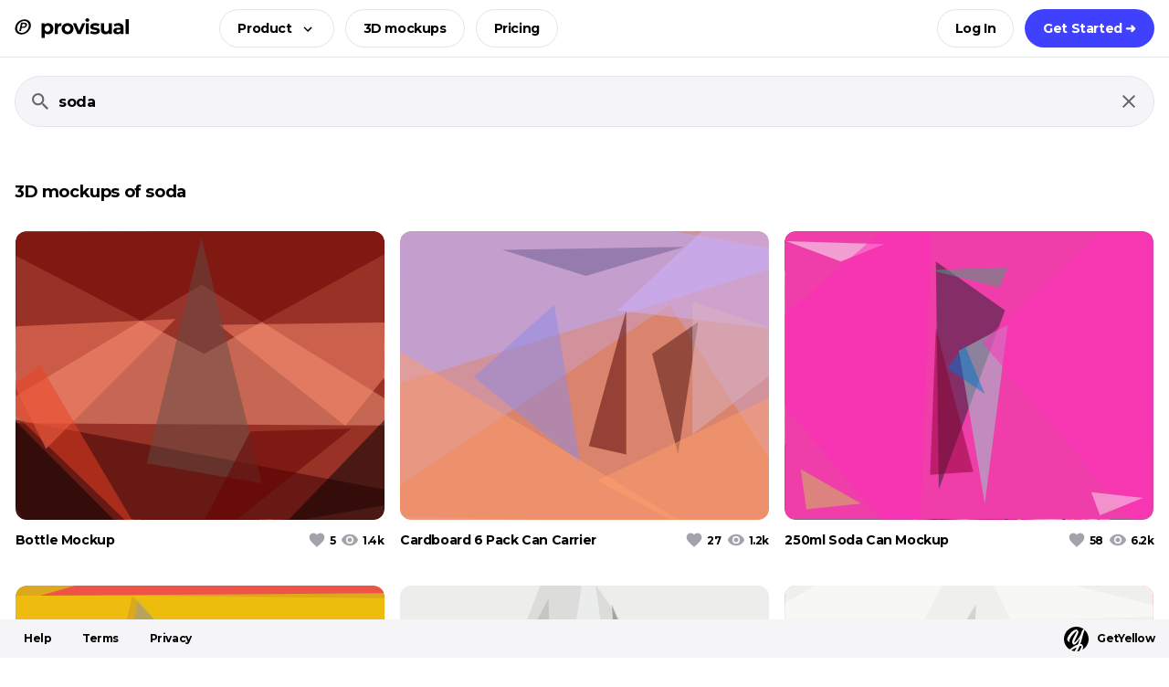

--- FILE ---
content_type: text/html;charset=utf-8
request_url: https://provisual.app/3d-model-gallery/s/soda
body_size: 26101
content:
<!DOCTYPE html>
<html lang="en-US">
<head><meta charset="utf-8">
<title>Soda 3D mockups and 3D mockups on ProVisual</title>
<script>(function(w,d,s,l,i){w[l]=w[l]||[];w[l].push({'gtm.start':new Date().getTime(),event:'gtm.js'});var f=d.getElementsByTagName(s)[0],j=d.createElement(s),dl=l!='dataLayer'?'&l='+l:'';j.async=true;j.src='https://www.googletagmanager.com/gtm.js?id='+i+dl;f.parentNode.insertBefore(j,f);})(window,document,'script','dataLayer','GTM-56KZB75');</script>
<script>(function(w,s){var e=document.createElement("script");e.type="text/javascript";e.async=true;e.src="https://cdn-eu.pagesense.io/js/yellowimagesinc/befe42a2c183448e91ce2c6f41695cdb.js";var x=document.getElementsByTagName("script")[0];x.parentNode.insertBefore(e,x);})(window,"script");</script>
<meta name="viewport" content="width=device-width, initial-scale=1">
<meta name="keywords" content="">
<meta property="og:type" content="website">
<meta name="og:image" content="https://cdn.provisual.app/3dpro/images/provisual.png">
<meta name="twitter:card" content="summary_large_image">
<meta name="twitter:site" content="@yellowimages">
<meta name="author" content="Yellow Images">
<meta name="apple-mobile-web-app-capable" content="yes">
<meta name="msapplication-TileColor" content="#000">
<meta name="theme-color" content="#000">
<link rel="icon" href="https://cdn.provisual.app/3dpro/favicons/favicon.ico" sizes="any">
<link rel="icon" href="https://cdn.provisual.app/3dpro/favicons/favicon.svg" type="image/svg+xml">
<link rel="apple-touch-icon" href="https://cdn.provisual.app/3dpro/favicons/apple-touch-icon.png">
<link rel="manifest" href="/manifest.webmanifest" crossorigin="use-credentials">
<link rel="preconnect" href="https://cdn.provisual.app">
<link rel="preconnect" href="https://cdn-aws-pv.yellowimages.com">
<link rel="canonical" href="https://provisual.app/3d-model-gallery/s/soda">
<meta name="og:title" content="Soda 3D mockups and 3D mockups on ProVisual">
<meta name="description" content="Unlock a world of creativity with our vast selection of 3D mockups of soda. Visualize, design, and transform these models directly on our online visualization tool. Start your 3D journey for free now and bring your ideas to life! Cannot find what you need? Request new 3D mockups, features and content.">
<meta name="og:description" content="Unlock a world of creativity with our vast selection of 3D mockups of soda. Visualize, design, and transform these models directly on our online visualization tool. Start your 3D journey for free now and bring your ideas to life! Cannot find what you need? Request new 3D mockups, features and content.">
<meta name="og:url" content="https://provisual.app/3d-model-gallery/s/soda"><link rel="preload" as="style" href="/_nuxt/Button.4b14626e.css"><link rel="preload" as="style" href="/_nuxt/Logo3D.7c0c3bb3.css"><link rel="preload" as="style" href="/_nuxt/SvgIcon.12621ac2.css"><link rel="preload" as="style" href="/_nuxt/modals.0e25d55d.css"><link rel="preload" as="style" href="/_nuxt/Subscribe.c79a4baf.css"><link rel="preload" as="style" href="/_nuxt/Skeleton.f71adf89.css"><link rel="preload" as="style" href="/_nuxt/Modal.86e7da35.css"><link rel="preload" as="style" href="/_nuxt/Input.ee7e2cb6.css"><link rel="preload" as="style" href="/_nuxt/List.ded689c8.css"><link rel="preload" as="style" href="/_nuxt/LoadingSpinner.2503518a.css"><link rel="preload" as="style" href="/_nuxt/Item.66013979.css"><link rel="preload" as="style" href="/_nuxt/swiper-slide.7319184f.css"><link rel="prefetch" as="script" crossorigin href="/_nuxt/detect-mobile.32984f7a.js"><link rel="prefetch" as="script" crossorigin href="/_nuxt/workspace-search-redirect.67888a95.js"><link rel="prefetch" as="script" crossorigin href="/_nuxt/workspace.dd9aa8c5.js"><link rel="prefetch" as="script" crossorigin href="/_nuxt/Error.b8cf0b4e.js"><link rel="stylesheet" href="/_nuxt/Button.4b14626e.css"><link rel="stylesheet" href="/_nuxt/Logo3D.7c0c3bb3.css"><link rel="stylesheet" href="/_nuxt/SvgIcon.12621ac2.css"><link rel="stylesheet" href="/_nuxt/modals.0e25d55d.css"><link rel="stylesheet" href="/_nuxt/Subscribe.c79a4baf.css"><link rel="stylesheet" href="/_nuxt/Skeleton.f71adf89.css"><link rel="stylesheet" href="/_nuxt/Modal.86e7da35.css"><link rel="stylesheet" href="/_nuxt/Input.ee7e2cb6.css"><link rel="stylesheet" href="/_nuxt/List.ded689c8.css"><link rel="stylesheet" href="/_nuxt/LoadingSpinner.2503518a.css"><link rel="stylesheet" href="/_nuxt/Item.66013979.css"><link rel="stylesheet" href="/_nuxt/swiper-slide.7319184f.css"><style>.search[data-v-183dcf93]{padding:20px 0}@media (max-width:767.98px){.search[data-v-183dcf93]{padding:10px 0}}</style><style>.mobile-menu[data-v-9d4ff1bf]{--yi-mobile-menu-radius:10px;--yi-mobile-menu-bg:#151516;--yi-link-color:#fff;--yi-link-hover-color:#fff;bottom:60px;color:#fff;font-size:14px;font-weight:700;left:var(--yi-gutter-x);line-height:1.286;pointer-events:none;position:fixed;right:var(--yi-gutter-x);z-index:2000}.mobile-menu__drawer[data-v-9d4ff1bf]{flex:0;margin:0 0 0 auto;pointer-events:auto;position:relative;transition:flex .4s}.mobile-menu__body[data-v-9d4ff1bf],.mobile-menu__footer[data-v-9d4ff1bf]{background:var(--yi-mobile-menu-bg);border-radius:var(--yi-mobile-menu-radius)}.mobile-menu__caption[data-v-9d4ff1bf]{color:#656565;margin:auto 0 auto 32px}.mobile-menu__caption.fade-leave-to[data-v-9d4ff1bf]{transition-delay:0s}.mobile-menu__footer[data-v-9d4ff1bf]{flex:0 0 100%;height:56px;min-width:56px;position:relative}.mobile-menu__button[data-v-9d4ff1bf]{bottom:0;cursor:pointer;height:56px;position:absolute;right:0;width:56px}.mobile-menu__button span[data-v-9d4ff1bf]{background:#fff;display:block;height:2px;left:19px;margin:-1px 0 0;position:absolute;right:19px;top:50%;transform-origin:center;transition:opacity .2s,transform .2s;z-index:5}.mobile-menu__button span[data-v-9d4ff1bf]:first-child{margin-top:-6px}.mobile-menu__button span[data-v-9d4ff1bf]:nth-child(3){margin-top:4px}.mobile-menu_opened .mobile-menu__button span[data-v-9d4ff1bf]:nth-child(2){opacity:0}.mobile-menu_opened .mobile-menu__button span[data-v-9d4ff1bf]:first-child{transform:translateY(5px) rotate(45deg)}.mobile-menu_opened .mobile-menu__button span[data-v-9d4ff1bf]:nth-child(3){transform:translateY(-5px) rotate(-45deg)}.mobile-menu__body[data-v-9d4ff1bf]{bottom:100%;left:0;margin:0 0 4px;max-height:0;overflow:hidden;position:absolute;right:0;transition:max-height .4s;width:100%}.mobile-menu__body .button[data-v-9d4ff1bf]{margin:14px 0 0;width:100%}@media (max-width:575.98px){.mobile-menu__body .button[data-v-9d4ff1bf]{margin:10px 0 0}}.mobile-menu__content[data-v-9d4ff1bf]{opacity:0;padding:30px 32px;transition:opacity .2s}@media (max-width:575.98px){.mobile-menu__content[data-v-9d4ff1bf]{padding:15px 24px}}.mobile-menu_opened .mobile-menu__drawer[data-v-9d4ff1bf]{flex:1}.mobile-menu_opened .mobile-menu__body[data-v-9d4ff1bf]{max-height:400px}.mobile-menu_opened .mobile-menu__content[data-v-9d4ff1bf]{display:block;opacity:1}.mobile-menu__item[data-v-9d4ff1bf]{margin:4px 0}@media (max-width:575.98px){.mobile-menu__item[data-v-9d4ff1bf]{margin:2px 0}}.mobile-menu__link[data-v-9d4ff1bf]{display:block;padding:6px 0;width:100%}@media (max-width:575.98px){.mobile-menu__link[data-v-9d4ff1bf]{padding:4px 0}}div.mobile-menu__link[data-v-9d4ff1bf]{color:#656565}.mobile-menu__sublist[data-v-9d4ff1bf]{margin:10px 0}.mobile-menu__sublink[data-v-9d4ff1bf]{color:#fff;display:block;font-weight:400;margin:0 0 10px;width:100%}div.mobile-menu__sublink[data-v-9d4ff1bf]{color:#656565}</style><style>.header[data-v-56daa498]{--yi-header-bg:var(--yi-white);--yi-header-border-color:var(--yi-gray);--yi-upgrade-icon-color:var(--yi-blue);background:var(--yi-header-bg);left:0;right:0;top:0;transition:box-shadow .2s ease;z-index:100}.theme-dark .header[data-v-56daa498]{--yi-header-bg:#161618;--yi-header-border-color:var(--yi-transparent);--yi-upgrade-icon-color:inherit}.header_shadow[data-v-56daa498]{box-shadow:0 10px 20px 0 rgba(0,0,0,.1)}@media (max-width:575.98px){.header .logo[data-v-56daa498] .icon{max-width:120px}}.header__search[data-v-56daa498]{padding:20px 0}.header__input[data-v-56daa498]{background:#f5f5f7;border:1px solid #e2e5e9;border-radius:28px;font-size:16px;font-weight:700;height:56px;padding:16px}.header__input[data-v-56daa498]::-moz-placeholder{color:#656565;opacity:1}.header__input[data-v-56daa498]::placeholder{color:#656565;opacity:1}.header__top[data-v-56daa498]{--yi-header-buttons-offset:0 0 0 12px;border-bottom:1px solid var(--yi-header-border-color);padding:10px 0}.header__top .user-menu[data-v-56daa498],.header__top[data-v-56daa498] .button{margin:var(--yi-header-buttons-offset)}@media (max-width:575.98px){.header__top[data-v-56daa498]{--yi-header-buttons-offset:0 0 0 8px}}.header__center[data-v-56daa498]{margin-left:7%}.header__avatar[data-v-56daa498]{border-radius:100%;cursor:pointer;height:42px;overflow:hidden;width:42px}.header[data-v-56daa498] .user-menu__button{background:none;border:0;margin:0;padding:0}.header__upgrade.button[data-v-56daa498] .button__icon{color:var(--yi-upgrade-icon-color)}@media (max-width:575.98px){.header__upgrade.button[data-v-56daa498]{--yi-button-padding:0 15px;--yi-button-icon-offset:4px}}.menu[data-v-56daa498]{--yi-menu-bg:var(--yi-gray-light);--yi-menu-item-hover-bg:#fdfdfd;--yi-menu-title-color:var(--yi-black);--yi-menu-text-color:var(--yi-gray-dark);background:var(--yi-menu-bg);border-radius:12px;left:0;margin:20px 0 0;padding:16px 12px;position:absolute;top:100%;width:1060px;z-index:1000}.theme-dark .menu[data-v-56daa498]{--yi-menu-bg:#161618;--yi-menu-item-hover-bg:#201f22;--yi-menu-title-color:var(--yi-white);--yi-menu-text-color:#bbb}@media (max-width:1439.98px){.menu[data-v-56daa498]{width:768px}}.menu__list[data-v-56daa498]{--yi-gutter-x:12px;margin-bottom:28px}.menu__item[data-v-56daa498]{background:transparent;border-radius:8px;color:var(--yi-menu-text-color);display:block;font-size:12px;line-height:1.341;opacity:.2;padding:12px 12px 18px;transition:background .2s}a.menu__item[data-v-56daa498]{cursor:pointer;opacity:1}a.menu__item[data-v-56daa498]:hover{background:var(--yi-menu-item-hover-bg)}.menu__title[data-v-56daa498]{color:var(--yi-menu-title-color);font-size:14px;font-weight:700;margin:0 0 12px}.menu__bottom .button[data-v-56daa498]{margin:0}.discount[data-v-56daa498]{background:#feff5d;color:#000;display:block;font-weight:600;padding:10px 0}.discount__inner[data-v-56daa498]{align-items:center;display:flex;justify-content:center;text-align:center}.discount__divider[data-v-56daa498]{margin:0 10px}@media (max-width:575.98px){.discount[data-v-56daa498]{padding:6px 0}.discount__divider[data-v-56daa498]{display:none}.discount__inner[data-v-56daa498]{flex-direction:column}}</style><style>.footer[data-v-a7a9b558]{--yi-footer-bg:var(--yi-gray-light);--yi-footer-link-color:var(--yi-black);--yi-footer-logo-bg:var(--yi-white);--yi-footer-logo-color:var(--yi-black);background:var(--yi-footer-bg);bottom:0;height:42px;left:0;padding:6px 0;right:0;z-index:100}.theme-dark .footer[data-v-a7a9b558]{--yi-footer-bg:#201f22;--yi-footer-link-color:var(--yi-white);--yi-footer-logo-bg:var(--yi-black);--yi-footer-logo-color:var(--yi-white)}.footer__logo[data-v-a7a9b558]{color:var(--yi-footer-logo-color);font-size:12px;font-weight:700;letter-spacing:-.71px;padding:1px 0 0}.footer__logo .icon[data-v-a7a9b558]{fill:var(--yi-footer-logo-color);color:var(--yi-footer-logo-bg);margin:0 9px 0 0}.footer__link[data-v-a7a9b558]{color:var(--yi-footer-link-color);font-size:12px;font-weight:700;letter-spacing:-.46px;margin-right:14px;padding:0 10px}</style><style>.row[data-v-8df5d72e]{margin-top:50px}</style><style>.like-button[data-v-232df655]{--yi-button-default-shadow:none;--yi-button-default-hover-bg:var(--yi-white);background:#f5f5f7;color:#000;cursor:pointer;position:relative}.like-button[data-v-232df655]:hover{background:#f5f5f7;color:#4040ff}.like-button:hover .like-button__icon_2[data-v-232df655]{opacity:1}.like-button__icon[data-v-232df655]{left:50%;position:absolute;top:50%;transform:translate(-50%,-50%);transition:opacity .2s}.like-button__icon_2[data-v-232df655]{opacity:0}.like-button_liked .like-button__icon_2[data-v-232df655]{opacity:1}</style><style>.card[data-v-e5398764]{--yi-card-offset:40px;--yi-card-max-width:404px;color:#000;cursor:pointer;display:block;font-size:14px;font-weight:700;line-height:1.3;margin:0 auto var(--yi-card-offset);max-width:var(--yi-card-max-width);position:relative;text-decoration:none;transition:color .2s}.card[data-v-e5398764]:hover{color:#4040ff}.theme-dark .card[data-v-e5398764]{color:var(--yi-white)}.theme-dark .card[data-v-e5398764]:hover{color:#4040ff}.card__thumb[data-v-e5398764]{background:#f5f5f7;border-radius:12px;-webkit-mask-image:-webkit-radial-gradient(#fff,#000);overflow:hidden;position:relative;-webkit-user-select:none;-moz-user-select:none;user-select:none}.card__thumb[data-v-e5398764]:before{content:"";display:block;padding-top:78.21782178%;position:relative}.card__images[data-v-e5398764],.card__svg[data-v-e5398764]{height:100%;left:0;position:absolute;top:0;width:100%;z-index:5}.card__images[data-v-e5398764] img,.card__images[data-v-e5398764] svg,.card__svg[data-v-e5398764] img,.card__svg[data-v-e5398764] svg{display:block;height:auto;max-width:100%;width:100%}.card__svg[data-v-e5398764]{--yi-fade-duration:0.4s;z-index:10}.card__images-col[data-v-e5398764]{flex:1 0 0%}.card__image[data-v-e5398764]{display:none;left:0;pointer-events:none;position:absolute;top:0}.card__info[data-v-e5398764]{margin:13px 0 0;position:relative;width:100%}.card__title[data-v-e5398764]{margin:0 0 0 10px;white-space:nowrap}.card__content[data-v-e5398764]{max-width:100%}.card__content_cropped[data-v-e5398764]{padding-right:30px}.card__subtitle[data-v-e5398764]{color:#656565;font-size:12px;font-weight:400;letter-spacing:-.4px;line-height:1.2;margin-top:4px}.card__count[data-v-e5398764]{align-items:center;color:#000;display:flex;font-size:12px;margin:0 0 0 2px}.card__count+.card__count[data-v-e5398764]{margin-left:6px}.card__count .icon[data-v-e5398764]{color:#a4a2ad;margin:-1px 4px 0 0}.card__like[data-v-e5398764]{position:absolute!important;right:16px;top:16px;transition:opacity .2s,color .2s;z-index:5}.card__like.button[data-v-e5398764]{opacity:0}.card:hover .card__like.button[data-v-e5398764],.card__like_liked.button[data-v-e5398764]{opacity:1}.card_workspace .card__info[data-v-e5398764]{font-size:14px;margin-top:12px}.card__status[data-v-e5398764]{background:#f5f5f7;border-radius:6px;bottom:10px;color:#000;font-size:12px;font-weight:400;padding:2px 6px;pointer-events:none;position:absolute;right:10px;z-index:100}.card__spinner[data-v-e5398764]{animation:spin-e5398764 1s linear infinite;left:calc(50% - 15px);position:absolute;top:calc(50% - 15px);z-index:11}.card_loading[data-v-e5398764]{pointer-events:none}.card_loading .card__thumb[data-v-e5398764]:after{background:#fff;content:"";height:100%;left:0;opacity:.7;position:absolute;top:0;width:100%;z-index:10}@media (max-width:1023.98px){.card[data-v-e5398764]{--yi-card-offset:32px}}@media (max-width:767.98px){.card[data-v-e5398764]{--yi-card-offset:16px;font-size:16px}.card__info[data-v-e5398764]{margin:11px 0 0}}.card-menu[data-v-e5398764]{margin-top:82%;position:absolute;right:0;top:0}.card-menu__inner[data-v-e5398764]{min-width:155px}[data-v-e5398764] .card-menu__button{color:#a4a2ad;cursor:pointer;display:block;transition:.2s}[data-v-e5398764] .card-menu__button:hover{color:#000}.name-changer[data-v-e5398764]{bottom:-20px;left:0;position:absolute;width:100%}.name-changer_hidden[data-v-e5398764]{height:0;opacity:0;pointer-events:none;width:0}.name-changer[data-v-e5398764] .input{font-size:14px;font-weight:700}@keyframes spin-e5398764{0%{transform:rotate(0deg)}to{transform:rotate(1turn)}}</style><style>.slider-target,.slider-target *{-webkit-touch-callout:none;-webkit-tap-highlight-color:rgba(0,0,0,0);box-sizing:border-box;touch-action:none;-webkit-user-select:none;-moz-user-select:none;user-select:none}.slider-target{position:relative}.slider-base,.slider-connects{height:100%;position:relative;width:100%;z-index:1}.slider-connects{overflow:hidden;z-index:0}.slider-connect,.slider-origin{height:100%;position:absolute;right:0;top:0;-ms-transform-origin:0 0;-webkit-transform-origin:0 0;transform-origin:0 0;-webkit-transform-style:preserve-3d;transform-style:flat;width:100%;will-change:transform;z-index:1}.slider-txt-dir-rtl.slider-horizontal .slider-origin{left:0;right:auto}.slider-vertical .slider-origin{top:-100%;width:0}.slider-horizontal .slider-origin{height:0}.slider-handle{-webkit-backface-visibility:hidden;backface-visibility:hidden;position:absolute}.slider-touch-area{height:100%;width:100%}.slider-state-tap .slider-connect,.slider-state-tap .slider-origin{transition:transform .3s}.slider-state-drag *{cursor:inherit!important}.slider-tooltip-drag .slider-tooltip,.slider-tooltip-focus .slider-tooltip{display:none!important}.slider-tooltip-drag .slider-active .slider-tooltip,.slider-tooltip-drag.slider-state-drag .slider-tooltip:not(.slider-tooltip-hidden),.slider-tooltip-focus.slider-focused .slider-tooltip:not(.slider-tooltip-hidden){display:block!important}.slider-horizontal{height:var(--slider-height,6px)}.slider-horizontal .slider-handle{height:var(--slider-handle-height,16px);right:calc(var(--slider-handle-width, 16px)/2*-1);top:calc((var(--slider-handle-height, 16px) - var(--slider-height, 6px))/2*-1 + -1px);width:var(--slider-handle-width,16px)}.slider-vertical{height:var(--slider-vertical-height,300px);width:var(--slider-height,6px)}.slider-vertical .slider-handle{bottom:calc(var(--slider-handle-width, 16px)/2*-1);height:var(--slider-handle-width,16px);right:calc((var(--slider-handle-height, 16px) - var(--slider-height, 6px))/2*-1 + -1px);width:var(--slider-handle-height,16px)}.slider-txt-dir-rtl.slider-horizontal .slider-handle{left:calc(var(--slider-handle-width, 16px)/2*-1);right:auto}.slider-base{background-color:var(--slider-bg,#d1d5db)}.slider-base,.slider-connects{border-radius:var(--slider-radius,9999px)}.slider-connect{background:var(--slider-connect-bg,#10b981);cursor:pointer}.slider-draggable{cursor:ew-resize}.slider-vertical .slider-draggable{cursor:ns-resize}.slider-handle{background:var(--slider-handle-bg,#fff);border:var(--slider-handle-border,0);border-radius:var(--slider-handle-radius,9999px);box-shadow:var(--slider-handle-shadow,.5px .5px 2px 1px rgba(0,0,0,.32));cursor:-webkit-grab;cursor:grab;height:var(--slider-handle-height,16px);width:var(--slider-handle-width,16px)}.slider-handle:focus{box-shadow:0 0 0 var(--slider-handle-ring-width,3px) var(--slider-handle-ring-color,rgba(16,185,129,.188)),var(--slider-handle-shadow,.5px .5px 2px 1px rgba(0,0,0,.32));outline:none}.slider-active{box-shadow:var(--slider-handle-shadow-active,.5px .5px 2px 1px rgba(0,0,0,.42));cursor:-webkit-grabbing;cursor:grabbing}[disabled] .slider-connect{background:var(--slider-connect-bg-disabled,#9ca3af)}[disabled] .slider-handle,[disabled].slider-handle,[disabled].slider-target{cursor:not-allowed}[disabled] .slider-tooltip{background:var(--slider-tooltip-bg-disabled,#9ca3af);border-color:var(--slider-tooltip-bg-disabled,#9ca3af)}.slider-tooltip{background:var(--slider-tooltip-bg,#10b981);border:1px solid var(--slider-tooltip-bg,#10b981);border-radius:var(--slider-tooltip-radius,5px);color:var(--slider-tooltip-color,#fff);display:block;font-size:var(--slider-tooltip-font-size,.875rem);font-weight:var(--slider-tooltip-font-weight,600);line-height:var(--slider-tooltip-line-height,1.25rem);min-width:var(--slider-tooltip-min-width,20px);padding:var(--slider-tooltip-py,2px) var(--slider-tooltip-px,6px);position:absolute;text-align:center;white-space:nowrap}.slider-horizontal .slider-tooltip-top{bottom:calc(var(--slider-handle-height, 16px) + var(--slider-tooltip-arrow-size, 5px) + var(--slider-tooltip-distance, 3px));left:50%;transform:translate(-50%)}.slider-horizontal .slider-tooltip-top:before{border:var(--slider-tooltip-arrow-size,5px) solid transparent;border-top-color:inherit;bottom:calc(var(--slider-tooltip-arrow-size, 5px)*-2);content:"";height:0;left:50%;position:absolute;transform:translate(-50%);width:0}.slider-horizontal .slider-tooltip-bottom{left:50%;top:calc(var(--slider-handle-height, 16px) + var(--slider-tooltip-arrow-size, 5px) + var(--slider-tooltip-distance, 3px));transform:translate(-50%)}.slider-horizontal .slider-tooltip-bottom:before{border:var(--slider-tooltip-arrow-size,5px) solid transparent;border-bottom-color:inherit;content:"";height:0;left:50%;position:absolute;top:calc(var(--slider-tooltip-arrow-size, 5px)*-2);transform:translate(-50%);width:0}.slider-vertical .slider-tooltip-left{right:calc(var(--slider-handle-height, 16px) + var(--slider-tooltip-arrow-size, 5px) + var(--slider-tooltip-distance, 3px));top:50%;transform:translateY(-50%)}.slider-vertical .slider-tooltip-left:before{border:var(--slider-tooltip-arrow-size,5px) solid transparent;border-left-color:inherit;content:"";height:0;position:absolute;right:calc(var(--slider-tooltip-arrow-size, 5px)*-2);top:50%;transform:translateY(-50%);width:0}.slider-vertical .slider-tooltip-right{left:calc(var(--slider-handle-height, 16px) + var(--slider-tooltip-arrow-size, 5px) + var(--slider-tooltip-distance, 3px));top:50%;transform:translateY(-50%)}.slider-vertical .slider-tooltip-right:before{border:var(--slider-tooltip-arrow-size,5px) solid transparent;border-right-color:inherit;content:"";height:0;left:calc(var(--slider-tooltip-arrow-size, 5px)*-2);position:absolute;top:50%;transform:translateY(-50%);width:0}.slider-horizontal .slider-origin>.slider-tooltip{left:auto;transform:translate(50%)}.slider-horizontal .slider-origin>.slider-tooltip-top{bottom:calc(var(--slider-tooltip-arrow-size, 5px) + (var(--slider-handle-height, 16px) - var(--slider-height, 6px))/2 + var(--slider-tooltip-distance, 3px) + 1px)}.slider-horizontal .slider-origin>.slider-tooltip-bottom{top:calc(var(--slider-tooltip-arrow-size, 5px) + (var(--slider-handle-height, 16px) - var(--slider-height, 6px))/2 + var(--slider-tooltip-distance, 3px) + var(--slider-height, 6px) - 1px)}.slider-vertical .slider-origin>.slider-tooltip{top:auto;transform:translateY(calc((var(--slider-tooltip-line-height, 1.25rem) - var(--slider-tooltip-py, 2px))*-1 + 1px))}.slider-vertical .slider-origin>.slider-tooltip-left{right:calc(var(--slider-tooltip-arrow-size, 5px) + var(--slider-height, 6px) + (var(--slider-handle-height, 16px) - var(--slider-height, 6px))/2 + var(--slider-tooltip-distance, 3px) - 1px)}.slider-vertical .slider-origin>.slider-tooltip-right{left:calc(var(--slider-tooltip-arrow-size, 5px) + var(--slider-height, 6px) + (var(--slider-handle-height, 16px) - var(--slider-height, 6px))/2 + var(--slider-tooltip-distance, 3px) - var(--slider-height, 6px) + 1px)}@font-face{font-display:swap;font-family:Montserrat;font-style:normal;font-weight:400;src:url(https://cdn.provisual.app/fonts/montserrat-subsets/400-cyr-e.woff2) format("woff2");unicode-range:u+0460-052f,u+1c80-1c88,u+20b4,u+2de0-2dff,u+a640-a69f,u+fe2e-fe2f}@font-face{font-display:swap;font-family:Montserrat;font-style:normal;font-weight:400;src:url(https://cdn.provisual.app/fonts/montserrat-subsets/400-cyr.woff2) format("woff2");unicode-range:u+0301,u+0400-045f,u+0490-0491,u+04b0-04b1,u+2116}@font-face{font-display:swap;font-family:Montserrat;font-style:normal;font-weight:400;src:url(https://cdn.provisual.app/fonts/montserrat-subsets/400-latin-e.woff2) format("woff2");unicode-range:u+0100-024f,u+0259,u+1e??,u+2020,u+20a0-20ab,u+20ad-20cf,u+2113,u+2c60-2c7f,u+a720-a7ff}@font-face{font-display:swap;font-family:Montserrat;font-style:normal;font-weight:400;src:url(https://cdn.provisual.app/fonts/montserrat-subsets/400-latin.woff2) format("woff2");unicode-range:u+00??,u+0131,u+0152-0153,u+02bb-02bc,u+02c6,u+02da,u+02dc,u+2000-206f,u+2074,u+20ac,u+2122,u+2191,u+2193,u+2212,u+2215,u+feff,u+fffd}@font-face{font-display:swap;font-family:Montserrat;font-style:normal;font-weight:700;src:url(https://cdn.provisual.app/fonts/montserrat-subsets/700-cyr-e.woff2) format("woff2");unicode-range:u+0460-052f,u+1c80-1c88,u+20b4,u+2de0-2dff,u+a640-a69f,u+fe2e-fe2f}@font-face{font-display:swap;font-family:Montserrat;font-style:normal;font-weight:700;src:url(https://cdn.provisual.app/fonts/montserrat-subsets/700-cyr.woff2) format("woff2");unicode-range:u+0301,u+0400-045f,u+0490-0491,u+04b0-04b1,u+2116}@font-face{font-display:swap;font-family:Montserrat;font-style:normal;font-weight:700;src:url(https://cdn.provisual.app/fonts/montserrat-subsets/700-latin-e.woff2) format("woff2");unicode-range:u+0100-024f,u+0259,u+1e??,u+2020,u+20a0-20ab,u+20ad-20cf,u+2113,u+2c60-2c7f,u+a720-a7ff}@font-face{font-display:swap;font-family:Montserrat;font-style:normal;font-weight:700;src:url(https://cdn.provisual.app/fonts/montserrat-subsets/700-latin.woff2) format("woff2");unicode-range:u+00??,u+0131,u+0152-0153,u+02bb-02bc,u+02c6,u+02da,u+02dc,u+2000-206f,u+2074,u+20ac,u+2122,u+2191,u+2193,u+2212,u+2215,u+feff,u+fffd}:root{--yi-white:#fff;--yi-black:#000;--yi-blue:#4040ff;--yi-yellow:#fffb1f;--yi-gray:#e2e5e9;--yi-gray-dark:#656565;--yi-gray-light:#f5f5f7;--yi-acid:#dcff0b;--yi-font-sans-serif:Montserrat,"Helvetica Neue",Helvetica,Arial,sans-serif;--yi-font-monospace:SFMono-Regular,Menlo,Monaco,Consolas,"Liberation Mono","Courier New",monospace;--yi-body-font-family:var(--yi-font-sans-serif);--yi-body-font-weight:400;--yi-body-font-size:14px;--yi-body-line-height:1.5;--yi-body-color:#000;--yi-body-bg:#fff;--yi-link-color:#4040ff;--yi-link-hover-color:#33c;--yi-gutter-x:20px;--yi-gutter-y:0;--yi-border-radius:26px;--yi-breakpoint-xs:0;--yi-breakpoint-sm:576px;--yi-breakpoint-md:768px;--yi-breakpoint-lg:1024px;--yi-breakpoint-xl:1440px;--yi-breakpoint-xxl:1608px}@media (max-width:1439.98px){:root{--yi-gutter-x:16px;--yi-border-radius:12px}}.theme-dark{--yi-body-bg:#000;--yi-body-color:#fff}html{-webkit-text-size-adjust:100%;box-sizing:border-box}*,:after,:before{box-sizing:inherit}body{-webkit-text-size-adjust:100%;-webkit-tap-highlight-color:rgba(0,0,0,0);background-color:var(--yi-body-bg);color:var(--yi-body-color);font-family:var(--yi-body-font-family);font-size:var(--yi-body-font-size);font-weight:var(--yi-body-font-weight);letter-spacing:-.4px;line-height:var(--yi-body-line-height);margin:0;overflow-x:hidden;overflow-y:scroll}body.dashboard{overflow-y:auto}#nuxt{display:flex!important;flex-direction:column!important;height:100%!important;min-height:100vh}hr{border:0;border-top:1px solid;color:inherit;margin:20px 0;opacity:.5}.h1,.h2,.h3,.h4,.h5,.h6,h1,h2,h3,h4,h5,h6{font-size:18px;font-weight:700;line-height:1.2222222;margin-bottom:32px;margin-top:0}@media (max-width:1023.98px){.h1,.h2,.h3,.h4,.h5,.h6,h1,h2,h3,h4,h5,h6{margin-bottom:24px}}@media (max-width:767.98px){.h1,.h2,.h3,.h4,.h5,.h6,h1,h2,h3,h4,h5,h6{margin-bottom:16px}}p{margin-bottom:15px;margin-top:0}abbr[title]{cursor:help;-webkit-text-decoration:underline dotted;text-decoration:underline dotted;-webkit-text-decoration-skip-ink:none;text-decoration-skip-ink:none}address{font-style:normal;line-height:inherit;margin-bottom:1rem}ol,ul{padding-left:2rem}dl,ol,ul{margin-bottom:1rem;margin-top:0}ol ol,ol ul,ul ol,ul ul{margin-bottom:0}dt{font-weight:700}dd{margin-bottom:.5rem;margin-left:0}blockquote{margin:0 0 1rem}b,strong{font-weight:700}.small,small{font-size:10px}mark{background-color:#fffb1f;padding:0}sub,sup{font-size:12px;line-height:0;position:relative;vertical-align:baseline}sub{bottom:-.25em}sup{top:-.5em}a{color:var(--yi-link-color);text-decoration:none}a:hover{color:var(--yi-link-hover-color)}a:not([href]):not([class]),a:not([href]):not([class]):hover{color:inherit;text-decoration:none}code,kbd,pre,samp{font-family:var(--yi-font-monospace);font-size:1em}pre{display:block;font-size:10px;margin-bottom:1rem;margin-top:0;overflow:auto}pre code{color:inherit;font-size:inherit;word-break:normal}code{word-wrap:break-word;color:#000;font-size:10px}a>code{color:inherit}kbd{background-color:var(--yi-body-color);border-radius:12px;color:var(--yi-body-bg);font-size:10px;padding:.1875rem .375rem}figure{margin:0 0 1rem}img,svg{vertical-align:middle}.img-fluid{height:auto;max-width:100%}table{border-collapse:collapse;caption-side:bottom}caption{color:#e2e5e9;padding-bottom:.5rem;padding-top:.5rem;text-align:left}th{text-align:inherit;text-align:-webkit-match-parent}tbody,td,tfoot,th,thead,tr{border:0 solid;border-color:inherit}label{display:inline-block}button{border-radius:0}button,input,optgroup,select,textarea{font-family:inherit;font-size:inherit;line-height:inherit;margin:0}button:focus,input:focus,select:focus,textarea:focus{outline:0}button,select{text-transform:none}[role=button]{cursor:pointer}select{word-wrap:normal}select:disabled{opacity:1}[type=button],[type=reset],[type=submit],button{-webkit-appearance:button}[type=button]:not(:disabled),[type=reset]:not(:disabled),[type=submit]:not(:disabled),button:not(:disabled){cursor:pointer}::-moz-focus-inner{border-style:none;padding:0}textarea{resize:vertical}fieldset{border:0;margin:0;min-width:0;padding:0}legend{float:left;font-size:1.5rem;line-height:inherit;margin-bottom:.5rem;padding:0;width:100%}legend+*{clear:left}::-webkit-datetime-edit-day-field,::-webkit-datetime-edit-fields-wrapper,::-webkit-datetime-edit-hour-field,::-webkit-datetime-edit-minute,::-webkit-datetime-edit-month-field,::-webkit-datetime-edit-text,::-webkit-datetime-edit-year-field{padding:0}::-webkit-inner-spin-button{height:auto}[type=search]{-webkit-appearance:textfield;outline-offset:-2px}::-webkit-search-decoration{-webkit-appearance:none}::-webkit-color-swatch-wrapper{padding:0}::-webkit-file-upload-button{-webkit-appearance:button;font:inherit}::file-selector-button{-webkit-appearance:button;font:inherit}output{display:inline-block}iframe{border:0;display:block}summary{cursor:pointer;display:list-item}progress{vertical-align:baseline}#detach-button-host,[hidden]{display:none!important}.container{margin-left:auto;margin-right:auto;padding-left:var(--yi-gutter-x);padding-right:var(--yi-gutter-x);width:100%}.container_fixed{max-width:1628px}.row{display:flex;flex-wrap:wrap;margin-left:calc(var(--yi-gutter-x)*-.5);margin-right:calc(var(--yi-gutter-x)*-.5);margin-top:calc(var(--yi-gutter-y)*-1)}.row>*{flex-shrink:0;margin-top:var(--yi-gutter-y);max-width:100%;padding-left:calc(var(--yi-gutter-x)*.5);padding-right:calc(var(--yi-gutter-x)*.5);width:100%}.row_gutter-y{--yi-gutter-y:var(--yi-gutter-x)}.col{flex:1 0 0%}.row-cols-auto>*{flex:0 0 auto;width:auto}.row-cols-1>*{flex:0 0 auto;width:100%}.row-cols-2>*{flex:0 0 auto;width:50%}.row-cols-3>*{flex:0 0 auto;width:33.3333333333%}.row-cols-4>*{flex:0 0 auto;width:25%}.row-cols-5>*{flex:0 0 auto;width:20%}.row-cols-6>*{flex:0 0 auto;width:16.6666666667%}.row-cols-7>*{flex:0 0 auto;width:14.2857142857%}.row-cols-8>*{flex:0 0 auto;width:12.5%}.row-cols-9>*{flex:0 0 auto;width:11.1111111111%}.row-cols-10>*{flex:0 0 auto;width:10%}.row-cols-11>*{flex:0 0 auto;width:9.0909090909%}.row-cols-12>*{flex:0 0 auto;width:8.3333333333%}.col-auto{flex:0 0 auto;width:auto}.col-1{flex:0 0 auto;width:8.33333333%}.col-2{flex:0 0 auto;width:16.66666667%}.col-3{flex:0 0 auto;width:25%}.col-4{flex:0 0 auto;width:33.33333333%}.col-5{flex:0 0 auto;width:41.66666667%}.col-6{flex:0 0 auto;width:50%}.col-7{flex:0 0 auto;width:58.33333333%}.col-8{flex:0 0 auto;width:66.66666667%}.col-9{flex:0 0 auto;width:75%}.col-10{flex:0 0 auto;width:83.33333333%}.col-11{flex:0 0 auto;width:91.66666667%}.col-12{flex:0 0 auto;width:100%}.offset-1{margin-left:8.33333333%}.offset-2{margin-left:16.66666667%}.offset-3{margin-left:25%}.offset-4{margin-left:33.33333333%}.offset-5{margin-left:41.66666667%}.offset-6{margin-left:50%}.offset-7{margin-left:58.33333333%}.offset-8{margin-left:66.66666667%}.offset-9{margin-left:75%}.offset-10{margin-left:83.33333333%}.offset-11{margin-left:91.66666667%}.g-0,.gx-0{--yi-gutter-x:0}.g-0,.gy-0{--yi-gutter-y:0}@media (min-width:576px){.col-sm{flex:1 0 0%}.row-cols-sm-auto>*{flex:0 0 auto;width:auto}.row-cols-sm-1>*{flex:0 0 auto;width:100%}.row-cols-sm-2>*{flex:0 0 auto;width:50%}.row-cols-sm-3>*{flex:0 0 auto;width:33.3333333333%}.row-cols-sm-4>*{flex:0 0 auto;width:25%}.row-cols-sm-5>*{flex:0 0 auto;width:20%}.row-cols-sm-6>*{flex:0 0 auto;width:16.6666666667%}.row-cols-sm-7>*{flex:0 0 auto;width:14.2857142857%}.row-cols-sm-8>*{flex:0 0 auto;width:12.5%}.row-cols-sm-9>*{flex:0 0 auto;width:11.1111111111%}.row-cols-sm-10>*{flex:0 0 auto;width:10%}.row-cols-sm-11>*{flex:0 0 auto;width:9.0909090909%}.row-cols-sm-12>*{flex:0 0 auto;width:8.3333333333%}.col-sm-auto{flex:0 0 auto;width:auto}.col-sm-1{flex:0 0 auto;width:8.33333333%}.col-sm-2{flex:0 0 auto;width:16.66666667%}.col-sm-3{flex:0 0 auto;width:25%}.col-sm-4{flex:0 0 auto;width:33.33333333%}.col-sm-5{flex:0 0 auto;width:41.66666667%}.col-sm-6{flex:0 0 auto;width:50%}.col-sm-7{flex:0 0 auto;width:58.33333333%}.col-sm-8{flex:0 0 auto;width:66.66666667%}.col-sm-9{flex:0 0 auto;width:75%}.col-sm-10{flex:0 0 auto;width:83.33333333%}.col-sm-11{flex:0 0 auto;width:91.66666667%}.col-sm-12{flex:0 0 auto;width:100%}.offset-sm-0{margin-left:0}.offset-sm-1{margin-left:8.33333333%}.offset-sm-2{margin-left:16.66666667%}.offset-sm-3{margin-left:25%}.offset-sm-4{margin-left:33.33333333%}.offset-sm-5{margin-left:41.66666667%}.offset-sm-6{margin-left:50%}.offset-sm-7{margin-left:58.33333333%}.offset-sm-8{margin-left:66.66666667%}.offset-sm-9{margin-left:75%}.offset-sm-10{margin-left:83.33333333%}.offset-sm-11{margin-left:91.66666667%}.g-sm-0,.gx-sm-0{--yi-gutter-x:0}.g-sm-0,.gy-sm-0{--yi-gutter-y:0}}@media (min-width:768px){.col-md{flex:1 0 0%}.row-cols-md-auto>*{flex:0 0 auto;width:auto}.row-cols-md-1>*{flex:0 0 auto;width:100%}.row-cols-md-2>*{flex:0 0 auto;width:50%}.row-cols-md-3>*{flex:0 0 auto;width:33.3333333333%}.row-cols-md-4>*{flex:0 0 auto;width:25%}.row-cols-md-5>*{flex:0 0 auto;width:20%}.row-cols-md-6>*{flex:0 0 auto;width:16.6666666667%}.row-cols-md-7>*{flex:0 0 auto;width:14.2857142857%}.row-cols-md-8>*{flex:0 0 auto;width:12.5%}.row-cols-md-9>*{flex:0 0 auto;width:11.1111111111%}.row-cols-md-10>*{flex:0 0 auto;width:10%}.row-cols-md-11>*{flex:0 0 auto;width:9.0909090909%}.row-cols-md-12>*{flex:0 0 auto;width:8.3333333333%}.col-md-auto{flex:0 0 auto;width:auto}.col-md-1{flex:0 0 auto;width:8.33333333%}.col-md-2{flex:0 0 auto;width:16.66666667%}.col-md-3{flex:0 0 auto;width:25%}.col-md-4{flex:0 0 auto;width:33.33333333%}.col-md-5{flex:0 0 auto;width:41.66666667%}.col-md-6{flex:0 0 auto;width:50%}.col-md-7{flex:0 0 auto;width:58.33333333%}.col-md-8{flex:0 0 auto;width:66.66666667%}.col-md-9{flex:0 0 auto;width:75%}.col-md-10{flex:0 0 auto;width:83.33333333%}.col-md-11{flex:0 0 auto;width:91.66666667%}.col-md-12{flex:0 0 auto;width:100%}.offset-md-0{margin-left:0}.offset-md-1{margin-left:8.33333333%}.offset-md-2{margin-left:16.66666667%}.offset-md-3{margin-left:25%}.offset-md-4{margin-left:33.33333333%}.offset-md-5{margin-left:41.66666667%}.offset-md-6{margin-left:50%}.offset-md-7{margin-left:58.33333333%}.offset-md-8{margin-left:66.66666667%}.offset-md-9{margin-left:75%}.offset-md-10{margin-left:83.33333333%}.offset-md-11{margin-left:91.66666667%}.g-md-0,.gx-md-0{--yi-gutter-x:0}.g-md-0,.gy-md-0{--yi-gutter-y:0}}@media (min-width:1024px){.col-lg{flex:1 0 0%}.row-cols-lg-auto>*{flex:0 0 auto;width:auto}.row-cols-lg-1>*{flex:0 0 auto;width:100%}.row-cols-lg-2>*{flex:0 0 auto;width:50%}.row-cols-lg-3>*{flex:0 0 auto;width:33.3333333333%}.row-cols-lg-4>*{flex:0 0 auto;width:25%}.row-cols-lg-5>*{flex:0 0 auto;width:20%}.row-cols-lg-6>*{flex:0 0 auto;width:16.6666666667%}.row-cols-lg-7>*{flex:0 0 auto;width:14.2857142857%}.row-cols-lg-8>*{flex:0 0 auto;width:12.5%}.row-cols-lg-9>*{flex:0 0 auto;width:11.1111111111%}.row-cols-lg-10>*{flex:0 0 auto;width:10%}.row-cols-lg-11>*{flex:0 0 auto;width:9.0909090909%}.row-cols-lg-12>*{flex:0 0 auto;width:8.3333333333%}.col-lg-auto{flex:0 0 auto;width:auto}.col-lg-1{flex:0 0 auto;width:8.33333333%}.col-lg-2{flex:0 0 auto;width:16.66666667%}.col-lg-3{flex:0 0 auto;width:25%}.col-lg-4{flex:0 0 auto;width:33.33333333%}.col-lg-5{flex:0 0 auto;width:41.66666667%}.col-lg-6{flex:0 0 auto;width:50%}.col-lg-7{flex:0 0 auto;width:58.33333333%}.col-lg-8{flex:0 0 auto;width:66.66666667%}.col-lg-9{flex:0 0 auto;width:75%}.col-lg-10{flex:0 0 auto;width:83.33333333%}.col-lg-11{flex:0 0 auto;width:91.66666667%}.col-lg-12{flex:0 0 auto;width:100%}.offset-lg-0{margin-left:0}.offset-lg-1{margin-left:8.33333333%}.offset-lg-2{margin-left:16.66666667%}.offset-lg-3{margin-left:25%}.offset-lg-4{margin-left:33.33333333%}.offset-lg-5{margin-left:41.66666667%}.offset-lg-6{margin-left:50%}.offset-lg-7{margin-left:58.33333333%}.offset-lg-8{margin-left:66.66666667%}.offset-lg-9{margin-left:75%}.offset-lg-10{margin-left:83.33333333%}.offset-lg-11{margin-left:91.66666667%}.g-lg-0,.gx-lg-0{--yi-gutter-x:0}.g-lg-0,.gy-lg-0{--yi-gutter-y:0}}@media (min-width:1440px){.col-xl{flex:1 0 0%}.row-cols-xl-auto>*{flex:0 0 auto;width:auto}.row-cols-xl-1>*{flex:0 0 auto;width:100%}.row-cols-xl-2>*{flex:0 0 auto;width:50%}.row-cols-xl-3>*{flex:0 0 auto;width:33.3333333333%}.row-cols-xl-4>*{flex:0 0 auto;width:25%}.row-cols-xl-5>*{flex:0 0 auto;width:20%}.row-cols-xl-6>*{flex:0 0 auto;width:16.6666666667%}.row-cols-xl-7>*{flex:0 0 auto;width:14.2857142857%}.row-cols-xl-8>*{flex:0 0 auto;width:12.5%}.row-cols-xl-9>*{flex:0 0 auto;width:11.1111111111%}.row-cols-xl-10>*{flex:0 0 auto;width:10%}.row-cols-xl-11>*{flex:0 0 auto;width:9.0909090909%}.row-cols-xl-12>*{flex:0 0 auto;width:8.3333333333%}.col-xl-auto{flex:0 0 auto;width:auto}.col-xl-1{flex:0 0 auto;width:8.33333333%}.col-xl-2{flex:0 0 auto;width:16.66666667%}.col-xl-3{flex:0 0 auto;width:25%}.col-xl-4{flex:0 0 auto;width:33.33333333%}.col-xl-5{flex:0 0 auto;width:41.66666667%}.col-xl-6{flex:0 0 auto;width:50%}.col-xl-7{flex:0 0 auto;width:58.33333333%}.col-xl-8{flex:0 0 auto;width:66.66666667%}.col-xl-9{flex:0 0 auto;width:75%}.col-xl-10{flex:0 0 auto;width:83.33333333%}.col-xl-11{flex:0 0 auto;width:91.66666667%}.col-xl-12{flex:0 0 auto;width:100%}.offset-xl-0{margin-left:0}.offset-xl-1{margin-left:8.33333333%}.offset-xl-2{margin-left:16.66666667%}.offset-xl-3{margin-left:25%}.offset-xl-4{margin-left:33.33333333%}.offset-xl-5{margin-left:41.66666667%}.offset-xl-6{margin-left:50%}.offset-xl-7{margin-left:58.33333333%}.offset-xl-8{margin-left:66.66666667%}.offset-xl-9{margin-left:75%}.offset-xl-10{margin-left:83.33333333%}.offset-xl-11{margin-left:91.66666667%}.g-xl-0,.gx-xl-0{--yi-gutter-x:0}.g-xl-0,.gy-xl-0{--yi-gutter-y:0}}@media (min-width:1608px){.col-xxl{flex:1 0 0%}.row-cols-xxl-auto>*{flex:0 0 auto;width:auto}.row-cols-xxl-1>*{flex:0 0 auto;width:100%}.row-cols-xxl-2>*{flex:0 0 auto;width:50%}.row-cols-xxl-3>*{flex:0 0 auto;width:33.3333333333%}.row-cols-xxl-4>*{flex:0 0 auto;width:25%}.row-cols-xxl-5>*{flex:0 0 auto;width:20%}.row-cols-xxl-6>*{flex:0 0 auto;width:16.6666666667%}.row-cols-xxl-7>*{flex:0 0 auto;width:14.2857142857%}.row-cols-xxl-8>*{flex:0 0 auto;width:12.5%}.row-cols-xxl-9>*{flex:0 0 auto;width:11.1111111111%}.row-cols-xxl-10>*{flex:0 0 auto;width:10%}.row-cols-xxl-11>*{flex:0 0 auto;width:9.0909090909%}.row-cols-xxl-12>*{flex:0 0 auto;width:8.3333333333%}.col-xxl-auto{flex:0 0 auto;width:auto}.col-xxl-1{flex:0 0 auto;width:8.33333333%}.col-xxl-2{flex:0 0 auto;width:16.66666667%}.col-xxl-3{flex:0 0 auto;width:25%}.col-xxl-4{flex:0 0 auto;width:33.33333333%}.col-xxl-5{flex:0 0 auto;width:41.66666667%}.col-xxl-6{flex:0 0 auto;width:50%}.col-xxl-7{flex:0 0 auto;width:58.33333333%}.col-xxl-8{flex:0 0 auto;width:66.66666667%}.col-xxl-9{flex:0 0 auto;width:75%}.col-xxl-10{flex:0 0 auto;width:83.33333333%}.col-xxl-11{flex:0 0 auto;width:91.66666667%}.col-xxl-12{flex:0 0 auto;width:100%}.offset-xxl-0{margin-left:0}.offset-xxl-1{margin-left:8.33333333%}.offset-xxl-2{margin-left:16.66666667%}.offset-xxl-3{margin-left:25%}.offset-xxl-4{margin-left:33.33333333%}.offset-xxl-5{margin-left:41.66666667%}.offset-xxl-6{margin-left:50%}.offset-xxl-7{margin-left:58.33333333%}.offset-xxl-8{margin-left:66.66666667%}.offset-xxl-9{margin-left:75%}.offset-xxl-10{margin-left:83.33333333%}.offset-xxl-11{margin-left:91.66666667%}.g-xxl-0,.gx-xxl-0{--yi-gutter-x:0}.g-xxl-0,.gy-xxl-0{--yi-gutter-y:0}}.products{flex:1 1 100%;max-width:2948px;position:relative;z-index:1}@media (max-width:603.98px){.products>*{width:100%}}@media (min-width:604px) and (max-width:856.98px){.products>*{width:50%}}@media (min-width:857px) and (max-width:1292.98px){.products>*{width:33.3333333333%}}@media (min-width:1293px) and (max-width:1716.98px){.products>*{width:25%}}@media (min-width:1717px) and (max-width:2140.98px){.products>*{width:20%}}@media (min-width:2141px) and (max-width:2564.98px){.products>*{width:16.6666666667%}}@media (min-width:2565px){.products>*{width:14.2857142857%}}.products__bottom{display:flex;justify-content:center;margin-bottom:16px;width:100%}.text-truncate{overflow:hidden;text-overflow:ellipsis}.nobr,.text-truncate{white-space:nowrap}.img-rounded{border-radius:var(--yi-border-radius)}.has-scrollbar{overflow-x:hidden;overflow-y:auto;overscroll-behavior:none;scrollbar-width:thin}.has-scrollbar::-webkit-scrollbar{width:12px}.has-scrollbar::-webkit-scrollbar-thumb{border:4px solid transparent;border-radius:100px;box-shadow:inset 0 0 10px 10px #a4a2ad}.has-scrollbar::-webkit-scrollbar-track{border:4px solid transparent;border-radius:100px;box-shadow:inset 0 0 10px 10px #f5f5f7}.fade-enter-active,.fade-leave-active{--yi-fade-duration:0.2s;transition:opacity var(--yi-fade-duration) ease}.fade-enter-from,.fade-leave-to{opacity:0}.slide-fade-enter-active,.slide-fade-leave-active{transition:opacity .2s,transform .2s}.slide-fade-enter-from,.slide-fade-leave-to{opacity:0;transform:translateY(-10px)}.rise-enter-active,.rise-leave-active{transition:opacity .2s ease,transform .3s ease}.rise-enter-from,.rise-leave-to{opacity:0;transform:scale(.98)}.d-inline{display:inline!important}.d-inline-block{display:inline-block!important}.d-block{display:block!important}.d-flex{display:flex!important}.d-inline-flex{display:inline-flex!important}.d-none{display:none!important}.position-static{position:static!important}.position-relative{position:relative!important}.position-absolute{position:absolute!important}.position-fixed{position:fixed!important}.position-sticky{position:-webkit-sticky!important;position:sticky!important}.w-100{width:100%!important}.w-auto{width:auto!important}.h-100{height:100%!important}.h-auto{height:auto!important}.flex-fill{flex:1 1 auto!important}.flex-row{flex-direction:row!important}.flex-column{flex-direction:column!important}.flex-row-reverse{flex-direction:row-reverse!important}.flex-column-reverse{flex-direction:column-reverse!important}.flex-grow-0{flex-grow:0!important}.flex-grow-1{flex-grow:1!important}.flex-shrink-0{flex-shrink:0!important}.flex-shrink-1{flex-shrink:1!important}.flex-wrap{flex-wrap:wrap!important}.flex-nowrap{flex-wrap:nowrap!important}.flex-wrap-reverse{flex-wrap:wrap-reverse!important}.justify-content-start{justify-content:flex-start!important}.justify-content-end{justify-content:flex-end!important}.justify-content-center{justify-content:center!important}.justify-content-between{justify-content:space-between!important}.justify-content-around{justify-content:space-around!important}.justify-content-evenly{justify-content:space-evenly!important}.align-items-start{align-items:flex-start!important}.align-items-end{align-items:flex-end!important}.align-items-center{align-items:center!important}.align-items-baseline{align-items:baseline!important}.align-items-stretch{align-items:stretch!important}.align-self-auto{align-self:auto!important}.align-self-start{align-self:flex-start!important}.align-self-end{align-self:flex-end!important}.align-self-center{align-self:center!important}.align-self-baseline{align-self:baseline!important}.align-self-stretch{align-self:stretch!important}.mx-0{margin-left:0!important;margin-right:0!important}.mx-auto{margin-left:auto!important;margin-right:auto!important}.my-0{margin-bottom:0!important;margin-top:0!important}.my-auto{margin-bottom:auto!important}.mt-auto,.my-auto{margin-top:auto!important}.me-0{margin-right:0!important}.me-auto{margin-right:auto!important}.mb-0{margin-bottom:0!important}.mb-auto{margin-bottom:auto!important}.ms-0{margin-left:0!important}.ms-auto{margin-left:auto!important}.fw-normal{font-weight:400!important}.fw-bold{font-weight:700!important}.text-white{color:#fff!important}.text-black{color:#000!important}.text-blue{color:#4040ff!important}.text-yellow{color:#fffb1f!important}.text-gray{color:#e2e5e9!important}.text-gray-dark{color:#656565!important}.text-gray-light{color:#f5f5f7!important}.text-acid{color:#dcff0b!important}.text-reset{color:inherit!important}.visible{visibility:visible!important}.invisible{visibility:hidden!important}@media (min-width:576px){.d-sm-inline{display:inline!important}.d-sm-inline-block{display:inline-block!important}.d-sm-block{display:block!important}.d-sm-flex{display:flex!important}.d-sm-inline-flex{display:inline-flex!important}.d-sm-none{display:none!important}.w-sm-100{width:100%!important}.w-sm-auto{width:auto!important}.flex-sm-fill{flex:1 1 auto!important}.flex-sm-row{flex-direction:row!important}.flex-sm-column{flex-direction:column!important}.flex-sm-row-reverse{flex-direction:row-reverse!important}.flex-sm-column-reverse{flex-direction:column-reverse!important}.flex-sm-grow-0{flex-grow:0!important}.flex-sm-grow-1{flex-grow:1!important}.flex-sm-shrink-0{flex-shrink:0!important}.flex-sm-shrink-1{flex-shrink:1!important}.flex-sm-wrap{flex-wrap:wrap!important}.flex-sm-nowrap{flex-wrap:nowrap!important}.flex-sm-wrap-reverse{flex-wrap:wrap-reverse!important}.justify-content-sm-start{justify-content:flex-start!important}.justify-content-sm-end{justify-content:flex-end!important}.justify-content-sm-center{justify-content:center!important}.justify-content-sm-between{justify-content:space-between!important}.justify-content-sm-around{justify-content:space-around!important}.justify-content-sm-evenly{justify-content:space-evenly!important}.align-items-sm-start{align-items:flex-start!important}.align-items-sm-end{align-items:flex-end!important}.align-items-sm-center{align-items:center!important}.align-items-sm-baseline{align-items:baseline!important}.align-items-sm-stretch{align-items:stretch!important}.align-self-sm-auto{align-self:auto!important}.align-self-sm-start{align-self:flex-start!important}.align-self-sm-end{align-self:flex-end!important}.align-self-sm-center{align-self:center!important}.align-self-sm-baseline{align-self:baseline!important}.align-self-sm-stretch{align-self:stretch!important}.mx-sm-0{margin-left:0!important;margin-right:0!important}.mx-sm-auto{margin-left:auto!important;margin-right:auto!important}.my-sm-0{margin-bottom:0!important;margin-top:0!important}.my-sm-auto{margin-bottom:auto!important}.mt-sm-auto,.my-sm-auto{margin-top:auto!important}.me-sm-0{margin-right:0!important}.me-sm-auto{margin-right:auto!important}.mb-sm-0{margin-bottom:0!important}.mb-sm-auto{margin-bottom:auto!important}.ms-sm-0{margin-left:0!important}.ms-sm-auto{margin-left:auto!important}}@media (min-width:768px){.d-md-inline{display:inline!important}.d-md-inline-block{display:inline-block!important}.d-md-block{display:block!important}.d-md-flex{display:flex!important}.d-md-inline-flex{display:inline-flex!important}.d-md-none{display:none!important}.w-md-100{width:100%!important}.w-md-auto{width:auto!important}.flex-md-fill{flex:1 1 auto!important}.flex-md-row{flex-direction:row!important}.flex-md-column{flex-direction:column!important}.flex-md-row-reverse{flex-direction:row-reverse!important}.flex-md-column-reverse{flex-direction:column-reverse!important}.flex-md-grow-0{flex-grow:0!important}.flex-md-grow-1{flex-grow:1!important}.flex-md-shrink-0{flex-shrink:0!important}.flex-md-shrink-1{flex-shrink:1!important}.flex-md-wrap{flex-wrap:wrap!important}.flex-md-nowrap{flex-wrap:nowrap!important}.flex-md-wrap-reverse{flex-wrap:wrap-reverse!important}.justify-content-md-start{justify-content:flex-start!important}.justify-content-md-end{justify-content:flex-end!important}.justify-content-md-center{justify-content:center!important}.justify-content-md-between{justify-content:space-between!important}.justify-content-md-around{justify-content:space-around!important}.justify-content-md-evenly{justify-content:space-evenly!important}.align-items-md-start{align-items:flex-start!important}.align-items-md-end{align-items:flex-end!important}.align-items-md-center{align-items:center!important}.align-items-md-baseline{align-items:baseline!important}.align-items-md-stretch{align-items:stretch!important}.align-self-md-auto{align-self:auto!important}.align-self-md-start{align-self:flex-start!important}.align-self-md-end{align-self:flex-end!important}.align-self-md-center{align-self:center!important}.align-self-md-baseline{align-self:baseline!important}.align-self-md-stretch{align-self:stretch!important}.mx-md-0{margin-left:0!important;margin-right:0!important}.mx-md-auto{margin-left:auto!important;margin-right:auto!important}.my-md-0{margin-bottom:0!important;margin-top:0!important}.my-md-auto{margin-bottom:auto!important}.mt-md-auto,.my-md-auto{margin-top:auto!important}.me-md-0{margin-right:0!important}.me-md-auto{margin-right:auto!important}.mb-md-0{margin-bottom:0!important}.mb-md-auto{margin-bottom:auto!important}.ms-md-0{margin-left:0!important}.ms-md-auto{margin-left:auto!important}}@media (min-width:1024px){.d-lg-inline{display:inline!important}.d-lg-inline-block{display:inline-block!important}.d-lg-block{display:block!important}.d-lg-flex{display:flex!important}.d-lg-inline-flex{display:inline-flex!important}.d-lg-none{display:none!important}.w-lg-100{width:100%!important}.w-lg-auto{width:auto!important}.flex-lg-fill{flex:1 1 auto!important}.flex-lg-row{flex-direction:row!important}.flex-lg-column{flex-direction:column!important}.flex-lg-row-reverse{flex-direction:row-reverse!important}.flex-lg-column-reverse{flex-direction:column-reverse!important}.flex-lg-grow-0{flex-grow:0!important}.flex-lg-grow-1{flex-grow:1!important}.flex-lg-shrink-0{flex-shrink:0!important}.flex-lg-shrink-1{flex-shrink:1!important}.flex-lg-wrap{flex-wrap:wrap!important}.flex-lg-nowrap{flex-wrap:nowrap!important}.flex-lg-wrap-reverse{flex-wrap:wrap-reverse!important}.justify-content-lg-start{justify-content:flex-start!important}.justify-content-lg-end{justify-content:flex-end!important}.justify-content-lg-center{justify-content:center!important}.justify-content-lg-between{justify-content:space-between!important}.justify-content-lg-around{justify-content:space-around!important}.justify-content-lg-evenly{justify-content:space-evenly!important}.align-items-lg-start{align-items:flex-start!important}.align-items-lg-end{align-items:flex-end!important}.align-items-lg-center{align-items:center!important}.align-items-lg-baseline{align-items:baseline!important}.align-items-lg-stretch{align-items:stretch!important}.align-self-lg-auto{align-self:auto!important}.align-self-lg-start{align-self:flex-start!important}.align-self-lg-end{align-self:flex-end!important}.align-self-lg-center{align-self:center!important}.align-self-lg-baseline{align-self:baseline!important}.align-self-lg-stretch{align-self:stretch!important}.mx-lg-0{margin-left:0!important;margin-right:0!important}.mx-lg-auto{margin-left:auto!important;margin-right:auto!important}.my-lg-0{margin-bottom:0!important;margin-top:0!important}.my-lg-auto{margin-bottom:auto!important}.mt-lg-auto,.my-lg-auto{margin-top:auto!important}.me-lg-0{margin-right:0!important}.me-lg-auto{margin-right:auto!important}.mb-lg-0{margin-bottom:0!important}.mb-lg-auto{margin-bottom:auto!important}.ms-lg-0{margin-left:0!important}.ms-lg-auto{margin-left:auto!important}}@media (min-width:1440px){.d-xl-inline{display:inline!important}.d-xl-inline-block{display:inline-block!important}.d-xl-block{display:block!important}.d-xl-flex{display:flex!important}.d-xl-inline-flex{display:inline-flex!important}.d-xl-none{display:none!important}.w-xl-100{width:100%!important}.w-xl-auto{width:auto!important}.flex-xl-fill{flex:1 1 auto!important}.flex-xl-row{flex-direction:row!important}.flex-xl-column{flex-direction:column!important}.flex-xl-row-reverse{flex-direction:row-reverse!important}.flex-xl-column-reverse{flex-direction:column-reverse!important}.flex-xl-grow-0{flex-grow:0!important}.flex-xl-grow-1{flex-grow:1!important}.flex-xl-shrink-0{flex-shrink:0!important}.flex-xl-shrink-1{flex-shrink:1!important}.flex-xl-wrap{flex-wrap:wrap!important}.flex-xl-nowrap{flex-wrap:nowrap!important}.flex-xl-wrap-reverse{flex-wrap:wrap-reverse!important}.justify-content-xl-start{justify-content:flex-start!important}.justify-content-xl-end{justify-content:flex-end!important}.justify-content-xl-center{justify-content:center!important}.justify-content-xl-between{justify-content:space-between!important}.justify-content-xl-around{justify-content:space-around!important}.justify-content-xl-evenly{justify-content:space-evenly!important}.align-items-xl-start{align-items:flex-start!important}.align-items-xl-end{align-items:flex-end!important}.align-items-xl-center{align-items:center!important}.align-items-xl-baseline{align-items:baseline!important}.align-items-xl-stretch{align-items:stretch!important}.align-self-xl-auto{align-self:auto!important}.align-self-xl-start{align-self:flex-start!important}.align-self-xl-end{align-self:flex-end!important}.align-self-xl-center{align-self:center!important}.align-self-xl-baseline{align-self:baseline!important}.align-self-xl-stretch{align-self:stretch!important}.mx-xl-0{margin-left:0!important;margin-right:0!important}.mx-xl-auto{margin-left:auto!important;margin-right:auto!important}.my-xl-0{margin-bottom:0!important;margin-top:0!important}.my-xl-auto{margin-bottom:auto!important}.mt-xl-auto,.my-xl-auto{margin-top:auto!important}.me-xl-0{margin-right:0!important}.me-xl-auto{margin-right:auto!important}.mb-xl-0{margin-bottom:0!important}.mb-xl-auto{margin-bottom:auto!important}.ms-xl-0{margin-left:0!important}.ms-xl-auto{margin-left:auto!important}}@media (min-width:1608px){.d-xxl-inline{display:inline!important}.d-xxl-inline-block{display:inline-block!important}.d-xxl-block{display:block!important}.d-xxl-flex{display:flex!important}.d-xxl-inline-flex{display:inline-flex!important}.d-xxl-none{display:none!important}.w-xxl-100{width:100%!important}.w-xxl-auto{width:auto!important}.flex-xxl-fill{flex:1 1 auto!important}.flex-xxl-row{flex-direction:row!important}.flex-xxl-column{flex-direction:column!important}.flex-xxl-row-reverse{flex-direction:row-reverse!important}.flex-xxl-column-reverse{flex-direction:column-reverse!important}.flex-xxl-grow-0{flex-grow:0!important}.flex-xxl-grow-1{flex-grow:1!important}.flex-xxl-shrink-0{flex-shrink:0!important}.flex-xxl-shrink-1{flex-shrink:1!important}.flex-xxl-wrap{flex-wrap:wrap!important}.flex-xxl-nowrap{flex-wrap:nowrap!important}.flex-xxl-wrap-reverse{flex-wrap:wrap-reverse!important}.justify-content-xxl-start{justify-content:flex-start!important}.justify-content-xxl-end{justify-content:flex-end!important}.justify-content-xxl-center{justify-content:center!important}.justify-content-xxl-between{justify-content:space-between!important}.justify-content-xxl-around{justify-content:space-around!important}.justify-content-xxl-evenly{justify-content:space-evenly!important}.align-items-xxl-start{align-items:flex-start!important}.align-items-xxl-end{align-items:flex-end!important}.align-items-xxl-center{align-items:center!important}.align-items-xxl-baseline{align-items:baseline!important}.align-items-xxl-stretch{align-items:stretch!important}.align-self-xxl-auto{align-self:auto!important}.align-self-xxl-start{align-self:flex-start!important}.align-self-xxl-end{align-self:flex-end!important}.align-self-xxl-center{align-self:center!important}.align-self-xxl-baseline{align-self:baseline!important}.align-self-xxl-stretch{align-self:stretch!important}.mx-xxl-0{margin-left:0!important;margin-right:0!important}.mx-xxl-auto{margin-left:auto!important;margin-right:auto!important}.my-xxl-0{margin-bottom:0!important;margin-top:0!important}.my-xxl-auto{margin-bottom:auto!important}.mt-xxl-auto,.my-xxl-auto{margin-top:auto!important}.me-xxl-0{margin-right:0!important}.me-xxl-auto{margin-right:auto!important}.mb-xxl-0{margin-bottom:0!important}.mb-xxl-auto{margin-bottom:auto!important}.ms-xxl-0{margin-left:0!important}.ms-xxl-auto{margin-left:auto!important}}.page{--yi-page-offset-bottom:100px;--yi-page-tile-button-offset:60px;--yi-page-tags-offset:40px}@media (max-width:1607.98px){.page{--yi-page-offset-bottom:80px;--yi-page-tile-button-offset:40px}}@media (max-width:1439.98px){.page{--yi-page-offset-bottom:60px;--yi-page-tags-offset:32px}}@media (max-width:1023.98px){.page{--yi-page-offset-bottom:40px}}@media (max-width:767.98px){.page{--yi-page-offset-bottom:20px;--yi-page-tags-offset:24px}}.page__tiles{margin-bottom:var(--yi-page-offset-bottom)}.page__tiles>.button{margin:var(--yi-page-tile-button-offset) auto 0}.page__tags{margin-bottom:var(--yi-page-tags-offset)}.page__tags>div.headline{--yi-headline-padding:0 0 24px}</style></head>
<body ><!----><!--teleport anchor--><!----><!--teleport anchor--><!----><!--teleport anchor--><!----><!--teleport anchor--><div id="nuxt"><!--[--><!--[--><svg xmlns="http://www.w3.org/2000/svg" style="display:none;"><!--[--><symbol id="icon-arrow-down" viewBox="0 0 18 18"><path fill="currentColor" d="M5.558 6.442 9 9.877l3.443-3.435L13.5 7.5 9 12 4.5 7.5z"></path></symbol><symbol id="icon-eye" viewBox="0 0 16 16"><path fill="currentColor" d="M8 3C4.667 3 1.82 5.073.667 8c1.153 2.927 4 5 7.333 5s6.18-2.073 7.333-5c-1.153-2.927-4-5-7.333-5Zm0 8.333a3.335 3.335 0 0 1 0-6.666 3.335 3.335 0 0 1 0 6.666ZM8 6c-1.107 0-2 .893-2 2s.893 2 2 2 2-.893 2-2-.893-2-2-2Z"></path></symbol><symbol id="icon-like" viewBox="0 0 16 16"><path fill="currentColor" fill-rule="nonzero" d="M11 2c-1.16 0-2.273.54-3 1.393A3.992 3.992 0 0 0 5 2a3.631 3.631 0 0 0-3.667 3.667c0 2.52 2.267 4.573 5.7 7.693l.967.873.967-.88c3.433-3.113 5.7-5.166 5.7-7.686A3.631 3.631 0 0 0 11 2ZM8.067 12.367 8 12.433l-.067-.066c-3.173-2.874-5.266-4.774-5.266-6.7 0-1.334 1-2.334 2.333-2.334 1.027 0 2.027.66 2.38 1.574h1.247C8.973 3.993 9.973 3.333 11 3.333c1.333 0 2.333 1 2.333 2.334 0 1.926-2.093 3.826-5.266 6.7Z"></path></symbol><symbol id="icon-like-filled" viewBox="0 0 16 16"><path fill="currentColor" fill-rule="nonzero" d="m8 14.233-.967-.88c-3.433-3.113-5.7-5.166-5.7-7.686A3.631 3.631 0 0 1 5 2c1.16 0 2.273.54 3 1.393A3.992 3.992 0 0 1 11 2a3.631 3.631 0 0 1 3.667 3.667c0 2.52-2.267 4.573-5.7 7.693L8 14.233Z"></path></symbol><symbol id="icon-plus" viewBox="0 0 24 24"><path fill="currentColor" fill-rule="nonzero" d="M23.667 13.667h-10v10h-3.334v-10h-10v-3.334h10v-10h3.334v10h10z"></path></symbol><!--]--></svg><header class="header position-sticky" id="header" data-v-56daa498><!----><div class="header__top" data-v-56daa498><div class="container d-flex align-items-center" data-v-56daa498><a href="/" class="logo" aria-label="ProVisual Home page" data-v-56daa498 data-v-b656f9c2><svg xmlns="http://www.w3.org/2000/svg" width="125" height="22" viewBox="0 0 125 22" class="icon" data-v-b656f9c2 data-v-53fb74c8><path fill="currentColor" d="M.704 9.466a9.648 9.648 0 0 1 1.408-3.388 10.67 10.67 0 0 1 2.409-2.585 11.062 11.062 0 0 1 3.047-1.65 9.91 9.91 0 0 1 3.322-.583c1.115 0 2.141.194 3.08.583.939.388 1.72.938 2.343 1.65.623.71 1.06 1.573 1.309 2.585.25 1.012.242 2.14-.022 3.388a9.528 9.528 0 0 1-1.419 3.41 11.05 11.05 0 0 1-2.42 2.596 10.905 10.905 0 0 1-3.047 1.66 9.91 9.91 0 0 1-3.322.584c-1.115 0-2.141-.195-3.08-.583-.939-.39-1.72-.943-2.343-1.661-.623-.72-1.056-1.584-1.298-2.596s-.231-2.15.033-3.41Zm2.244 0c-.205.938-.231 1.804-.077 2.596.154.792.451 1.477.891 2.057a4.492 4.492 0 0 0 1.683 1.353c.682.322 1.456.484 2.321.484a6.82 6.82 0 0 0 2.508-.484 7.955 7.955 0 0 0 2.255-1.353 8.895 8.895 0 0 0 1.771-2.057 8.068 8.068 0 0 0 1.056-2.596c.19-.94.209-1.8.055-2.585-.154-.785-.451-1.463-.891-2.035a4.51 4.51 0 0 0-1.694-1.342c-.69-.323-1.46-.484-2.31-.484-.865 0-1.709.16-2.53.484a8.093 8.093 0 0 0-2.255 1.342 8.569 8.569 0 0 0-1.76 2.035 7.724 7.724 0 0 0-1.023 2.585Zm4.092-4.62h3.564c2.347 0 3.322.953 2.926 2.86-.205.909-.649 1.613-1.331 2.112-.682.498-1.507.748-2.475.748H7.7l-.748 3.498h-1.87L7.04 4.846Zm.968 4.29h1.804c.499 0 .913-.125 1.243-.374.33-.25.546-.602.649-1.056.088-.44.018-.789-.209-1.045-.227-.257-.598-.385-1.111-.385H8.602l-.594 2.86ZM36.58 5.33c1.1 0 2.101.253 3.003.759a5.45 5.45 0 0 1 2.123 2.134c.513.916.77 1.983.77 3.2 0 1.218-.257 2.285-.77 3.202a5.45 5.45 0 0 1-2.123 2.134c-.902.506-1.903.759-3.003.759-1.51 0-2.699-.477-3.564-1.43v5.522h-3.432V5.506h3.278V6.87c.85-1.027 2.09-1.54 3.718-1.54Zm-.594 9.372c.88 0 1.602-.297 2.167-.891.565-.594.847-1.39.847-2.387 0-.998-.282-1.793-.847-2.387-.565-.594-1.287-.891-2.167-.891-.88 0-1.602.297-2.167.89-.565.595-.847 1.39-.847 2.388 0 .997.282 1.793.847 2.387.565.594 1.287.89 2.167.89Zm11.218-7.634c.41-.572.964-1.005 1.66-1.298.698-.294 1.5-.44 2.41-.44v3.168a11.85 11.85 0 0 0-.77-.044c-.983 0-1.753.275-2.31.825-.557.55-.836 1.375-.836 2.475v5.588h-3.432V5.506h3.278v1.562Zm10.8 10.45c-1.247 0-2.365-.26-3.355-.781a5.806 5.806 0 0 1-2.321-2.167c-.558-.924-.836-1.973-.836-3.146 0-1.174.278-2.222.836-3.146a5.806 5.806 0 0 1 2.32-2.167c.99-.521 2.11-.781 3.356-.781s2.361.26 3.344.78a5.824 5.824 0 0 1 2.31 2.168c.557.924.836 1.972.836 3.146 0 1.173-.279 2.222-.836 3.146a5.824 5.824 0 0 1-2.31 2.167c-.983.52-2.098.78-3.344.78Zm0-2.816c.88 0 1.602-.297 2.167-.891.564-.594.847-1.39.847-2.387 0-.998-.283-1.793-.847-2.387-.565-.594-1.287-.891-2.167-.891-.88 0-1.606.297-2.178.89-.572.595-.858 1.39-.858 2.388 0 .997.286 1.793.858 2.387.572.594 1.298.89 2.178.89Zm19.358-9.196-4.994 11.836h-3.542L63.854 5.506h3.542l3.278 8.052 3.388-8.052zm.57 0h3.432v11.836h-3.432V5.506Zm1.716-1.65c-.631 0-1.144-.184-1.54-.55a1.784 1.784 0 0 1-.594-1.364c0-.543.198-.998.594-1.364.396-.367.909-.55 1.54-.55.63 0 1.144.176 1.54.528.396.352.594.792.594 1.32 0 .572-.198 1.045-.594 1.419-.396.374-.91.56-1.54.56Zm8.05 13.662c-.983 0-1.944-.121-2.882-.363-.94-.242-1.687-.547-2.244-.913l1.144-2.464c.528.337 1.166.612 1.914.825a8.022 8.022 0 0 0 2.2.319c1.452 0 2.178-.36 2.178-1.078 0-.338-.198-.58-.594-.726-.396-.147-1.005-.272-1.826-.374-.968-.147-1.768-.316-2.398-.506a3.72 3.72 0 0 1-1.64-1.012c-.461-.484-.692-1.174-.692-2.068 0-.748.216-1.412.649-1.991.432-.58 1.063-1.03 1.892-1.353.828-.323 1.807-.484 2.937-.484.836 0 1.668.091 2.497.275.828.183 1.514.436 2.057.759l-1.144 2.442a6.83 6.83 0 0 0-3.41-.88c-.734 0-1.284.102-1.65.308-.367.205-.55.469-.55.792 0 .366.198.623.594.77.396.146 1.026.286 1.892.418.968.16 1.76.333 2.376.517a3.57 3.57 0 0 1 1.606 1c.454.485.682 1.16.682 2.025 0 .733-.22 1.386-.66 1.958-.44.572-1.082 1.015-1.925 1.33-.844.316-1.845.474-3.003.474Zm18.785-12.012v11.836h-3.256v-1.408a4.552 4.552 0 0 1-1.628 1.177 5.122 5.122 0 0 1-2.046.407c-1.554 0-2.786-.448-3.696-1.342-.909-.895-1.364-2.222-1.364-3.982V5.506h3.432v6.182c0 1.906.8 2.86 2.398 2.86.822 0 1.482-.268 1.98-.803.5-.536.748-1.331.748-2.387V5.506h3.432Zm7.127-.176c1.833 0 3.24.436 4.223 1.309.983.872 1.474 2.189 1.474 3.949v6.754h-3.212v-1.474c-.645 1.1-1.848 1.65-3.608 1.65-.909 0-1.697-.154-2.365-.462-.667-.308-1.177-.734-1.529-1.276a3.321 3.321 0 0 1-.528-1.848c0-1.1.415-1.966 1.243-2.596.829-.631 2.109-.946 3.84-.946h2.727c0-.748-.227-1.324-.682-1.727-.454-.404-1.136-.605-2.046-.605-.63 0-1.25.099-1.859.297-.608.198-1.125.465-1.55.803l-1.233-2.398c.646-.455 1.42-.807 2.321-1.056.902-.25 1.83-.374 2.783-.374Zm-.265 9.878c.587 0 1.108-.136 1.562-.407.455-.272.778-.671.968-1.2v-1.21h-2.354c-1.408 0-2.112.463-2.112 1.387 0 .44.173.788.517 1.045.345.256.818.385 1.42.385Zm8.226-14.19h3.432v16.324h-3.432z"></path></svg></a><div class="d-none d-lg-flex align-items-center header__center" data-v-56daa498><div data-headlessui-state class="d-inline-flex position-relative" unmount="false" data-v-56daa498><!--[--><span role="button" id="headlessui-popover-button-2432163" aria-expanded="false" data-headlessui-state><button class="button button_default" data-v-56daa498 data-v-f4c8d500><!----><span class="d-inline-flex align-items-center" data-v-f4c8d500><!--[-->Product<!--]--></span><span class="button__icon button__icon_after" data-v-f4c8d500><!--[--><svg class="icon" aria-hidden="true" width="18" height="18" data-v-56daa498 data-v-53fb74c8><use xlink:href="#icon-arrow-down" data-v-53fb74c8></use></svg><!--]--></span></button></span><!----><!--]--><span data-v-56daa498></span></div><!--[--><a href="/3d-model-gallery" class="button button_default" data-v-56daa498 data-v-f4c8d500><!----><span class="d-inline-flex align-items-center" data-v-f4c8d500><!--[-->3D mockups<!--]--></span><!----></a><a href="/pricing" class="button button_default" data-v-56daa498 data-v-f4c8d500><!----><span class="d-inline-flex align-items-center" data-v-f4c8d500><!--[-->Pricing<!--]--></span><!----></a><!--]--></div><div class="d-flex align-items-center header__right ms-auto" data-v-56daa498><!----><!--[--><button class="button button_default d-none d-md-inline-flex" data-v-56daa498 data-v-f4c8d500><!----><span class="d-inline-flex align-items-center" data-v-f4c8d500><!--[-->Log In<!--]--></span><!----></button><button class="button button_blue" data-v-56daa498 data-v-f4c8d500><!----><span class="d-inline-flex align-items-center" data-v-f4c8d500><!--[-->Get Started ➜<!--]--></span><!----></button><!--]--></div></div></div><div class="search" data-v-56daa498 data-v-183dcf93><div class="container" data-v-183dcf93><div class="input-wrap" name="query" placeholder="What are you looking for?" data-v-183dcf93 data-v-f34dcec9><!----><div class="input__box" data-v-f34dcec9><svg xmlns="http://www.w3.org/2000/svg" width="24" height="24" viewBox="0 0 24 24" class="icon input__icon" data-v-f34dcec9 data-v-53fb74c8><path fill="currentColor" fill-rule="nonzero" d="M15.864 14.32h-.813l-.288-.277A6.66 6.66 0 0 0 16.38 9.69a6.69 6.69 0 1 0-6.69 6.69 6.66 6.66 0 0 0 4.354-1.617l.278.288v.813L19.467 21 21 19.467l-5.136-5.146Zm-6.174 0a4.625 4.625 0 0 1-4.632-4.63A4.625 4.625 0 0 1 9.69 5.058a4.625 4.625 0 0 1 4.63 4.632 4.625 4.625 0 0 1-4.63 4.63Z"></path></svg><input class="input input_gray input_large input_has-icon input_has-clear-icon input_round" name="query" placeholder="What are you looking for?" type="text" value="soda" data-v-f34dcec9><div class="input__clear" style="" data-v-f34dcec9><svg xmlns="http://www.w3.org/2000/svg" width="24" height="24" viewBox="0 0 24 24" class="icon" data-v-f34dcec9 data-v-53fb74c8><path fill="currentColor" fill-rule="nonzero" d="M19 6.41 17.59 5 12 10.59 6.41 5 5 6.41 10.59 12 5 17.59 6.41 19 12 13.41 17.59 19 19 17.59 13.41 12z"></path></svg></div></div></div></div></div><span data-v-56daa498></span></header><main class="d-flex flex-column flex-grow-1"><!--[--><!--[--><div class="page d-flex flex-grow-1" data-v-3641dfa1><div class="container" data-v-3641dfa1><h1 data-v-3641dfa1>3D mockups of soda</h1><div class="d-flex justify-content-center" data-v-3641dfa1><div class="row products" data-v-3641dfa1><!--[--><div class="col-auto" data-v-3641dfa1><a href="/3d-models/1064-bottle-mockup" class="" data-v-3641dfa1><div class="card" itemscope itemtype="https://schema.org/ImageObject" data-v-3641dfa1 data-v-e5398764><button class="button button_round button_default button_small like-button card__like card__like" data-v-e5398764 data-v-232df655 data-v-f4c8d500><!----><span class="d-inline-flex align-items-center" data-v-f4c8d500><!--[--><svg class="icon like-button__icon like-button__icon_1" aria-hidden="true" width="16" height="16" data-v-232df655 data-v-53fb74c8><use xlink:href="#icon-like" data-v-53fb74c8></use></svg><svg class="icon like-button__icon like-button__icon_2" aria-hidden="true" width="16" height="16" data-v-232df655 data-v-53fb74c8><use xlink:href="#icon-like-filled" data-v-53fb74c8></use></svg><!--]--></span><!----></button><div class="card__thumb" data-v-e5398764><!----><!----><div class="card__svg" data-v-e5398764 data-v-e5398764><svg viewBox="0 0 808 632" xmlns="http://www.w3.org/2000/svg" width="808" height="631"><rect x="0" y="0" width="808" height="631" fill="#983227" /><g transform="scale(6.312500) translate(0.5 0.5)"><polygon fill="#f69b80" fill-opacity="0.501961" points="143,67 64,18 -16,66" /><polygon fill="#3d0000" fill-opacity="0.501961" points="143,92 -16,62 9,115" /><polygon fill="#6c0000" fill-opacity="0.501961" points="65,42 143,-1 -16,0" /><polygon fill="#ff8368" fill-opacity="0.501961" points="10,75 -11,33 55,30" /><polygon fill="#ff8d73" fill-opacity="0.501961" points="70,32 143,31 114,67" /><polygon fill="#000000" fill-opacity="0.501961" points="91,103 143,49 130,100" /><polygon fill="#644d46" fill-opacity="0.501961" points="64,2 45,80 85,87" /><polygon fill="#000000" fill-opacity="0.501961" points="43,109 -16,115 -16,50" /><polygon fill="#eb4225" fill-opacity="0.501961" points="8,46 -7,57 43,105" /><polygon fill="#670000" fill-opacity="0.501961" points="57,115 116,68 81,69" /></g></svg></div><div class="card__images d-flex flex-wrap" data-v-e5398764><img class="card__image" src="https://provisual.app/cdn-cgi/imagedelivery/F5KOmplEz0rStV2qDKhYag/provisual/preview/product/1064/8d4dcee3-670f-11ef-878e-be2c65c3c49a.png/404316pvcover" srcset="https://provisual.app/cdn-cgi/imagedelivery/F5KOmplEz0rStV2qDKhYag/provisual/preview/product/1064/8d4dcee3-670f-11ef-878e-be2c65c3c49a.png/404316pvcover, https://provisual.app/cdn-cgi/imagedelivery/F5KOmplEz0rStV2qDKhYag/provisual/preview/product/1064/8d4dcee3-670f-11ef-878e-be2c65c3c49a.png/808632pvcover 2x" alt="ProVisual — Bottle Mockup 3D mockup" width="454" height="340" itemprop="thumbnailUrl" data-v-e5398764><!--[--><div class="card__images-col" data-v-e5398764></div><div class="card__images-col" data-v-e5398764></div><div class="card__images-col" data-v-e5398764></div><div class="card__images-col" data-v-e5398764></div><div class="card__images-col" data-v-e5398764></div><!--]--></div></div><div class="d-flex card__info" data-v-e5398764><div class="d-none" data-v-e5398764><img class="card__image" src="https://provisual.app/cdn-cgi/imagedelivery/F5KOmplEz0rStV2qDKhYag/provisual/preview/product/1064/8d4dcee3-670f-11ef-878e-be2c65c3c49a.png/1272638pvpreview" alt="ProVisual — Bottle Mockup 3D mockup" itemprop="contentUrl" data-v-e5398764><span itemprop="license" data-v-e5398764>https://provisual.app</span><span itemprop="acquireLicensePage" data-v-e5398764>https://provisual.app/3d-models/1064-bottle-mockup</span><span itemprop="creator" itemtype="https://schema.org/Organization" itemscope data-v-e5398764><meta itemprop="name" content="ProVisual.app" data-v-e5398764></span><span itemprop="copyrightNotice" data-v-e5398764>ProVisual.app</span><span itemprop="creditText" data-v-e5398764>ProVisual.app</span></div><div class="flex-grow-1 card__content text-truncate" itemprop="name" data-v-e5398764>Bottle Mockup<!----><!----></div><div class="card__count" data-v-e5398764><svg class="icon" aria-hidden="true" width="20" height="20" data-v-e5398764 data-v-53fb74c8><use xlink:href="#icon-like-filled" data-v-53fb74c8></use></svg>5</div><div class="card__count" data-v-e5398764><svg class="icon" aria-hidden="true" width="20" height="20" data-v-e5398764 data-v-53fb74c8><use xlink:href="#icon-eye" data-v-53fb74c8></use></svg>1.4k</div></div><!----><!----></div></a></div><div class="col-auto" data-v-3641dfa1><a href="/3d-models/877-cardboard-6-pack-can-carrier" class="" data-v-3641dfa1><div class="card" itemscope itemtype="https://schema.org/ImageObject" data-v-3641dfa1 data-v-e5398764><button class="button button_round button_default button_small like-button card__like card__like" data-v-e5398764 data-v-232df655 data-v-f4c8d500><!----><span class="d-inline-flex align-items-center" data-v-f4c8d500><!--[--><svg class="icon like-button__icon like-button__icon_1" aria-hidden="true" width="16" height="16" data-v-232df655 data-v-53fb74c8><use xlink:href="#icon-like" data-v-53fb74c8></use></svg><svg class="icon like-button__icon like-button__icon_2" aria-hidden="true" width="16" height="16" data-v-232df655 data-v-53fb74c8><use xlink:href="#icon-like-filled" data-v-53fb74c8></use></svg><!--]--></span><!----></button><div class="card__thumb" data-v-e5398764><!----><!----><div class="card__svg" data-v-e5398764 data-v-e5398764><svg viewBox="0 0 808 632" xmlns="http://www.w3.org/2000/svg" width="808" height="631"><rect x="0" y="0" width="808" height="631" fill="#d2929b" /><g transform="scale(6.312500) translate(0.5 0.5)"><polygon fill="#b7acff" fill-opacity="0.501961" points="-16,57 143,8 5,-16" /><polygon fill="#e57841" fill-opacity="0.501961" points="93,25 -16,98 143,102" /><polygon fill="#520000" fill-opacity="0.501961" points="65,74 78,77 78,27" /><polygon fill="#4d110b" fill-opacity="0.501961" points="87,42 96,77 103,31" /><polygon fill="#8b8be7" fill-opacity="0.501961" points="25,50 62,80 53,25" /><polygon fill="#ff9e6d" fill-opacity="0.501961" points="-16,32 -16,115 97,100" /><polygon fill="#ceb3ff" fill-opacity="0.501961" points="121,-16 75,27 143,35" /><polygon fill="#ffa06f" fill-opacity="0.501961" points="122,115 68,86 143,50" /><polygon fill="#6a5a90" fill-opacity="0.501961" points="35,6 64,15 98,5" /><polygon fill="#dab3c2" fill-opacity="0.501961" points="101,24 101,70 143,38" /></g></svg></div><div class="card__images d-flex flex-wrap" data-v-e5398764><img class="card__image" src="https://provisual.app/cdn-cgi/imagedelivery/F5KOmplEz0rStV2qDKhYag/provisual/preview/product/877/6932f882-896f-11ee-b6b1-1a553b23d221.png/404316pvcover" srcset="https://provisual.app/cdn-cgi/imagedelivery/F5KOmplEz0rStV2qDKhYag/provisual/preview/product/877/6932f882-896f-11ee-b6b1-1a553b23d221.png/404316pvcover, https://provisual.app/cdn-cgi/imagedelivery/F5KOmplEz0rStV2qDKhYag/provisual/preview/product/877/6932f882-896f-11ee-b6b1-1a553b23d221.png/808632pvcover 2x" alt="ProVisual — Cardboard 6 Pack Can Carrier 3D mockup" width="454" height="340" itemprop="thumbnailUrl" data-v-e5398764><!--[--><div class="card__images-col" data-v-e5398764></div><div class="card__images-col" data-v-e5398764></div><div class="card__images-col" data-v-e5398764></div><div class="card__images-col" data-v-e5398764></div><div class="card__images-col" data-v-e5398764></div><!--]--></div></div><div class="d-flex card__info" data-v-e5398764><div class="d-none" data-v-e5398764><img class="card__image" src="https://provisual.app/cdn-cgi/imagedelivery/F5KOmplEz0rStV2qDKhYag/provisual/preview/product/877/6932f882-896f-11ee-b6b1-1a553b23d221.png/1272638pvpreview" alt="ProVisual — Cardboard 6 Pack Can Carrier 3D mockup" itemprop="contentUrl" data-v-e5398764><span itemprop="license" data-v-e5398764>https://provisual.app</span><span itemprop="acquireLicensePage" data-v-e5398764>https://provisual.app/3d-models/877-cardboard-6-pack-can-carrier</span><span itemprop="creator" itemtype="https://schema.org/Organization" itemscope data-v-e5398764><meta itemprop="name" content="ProVisual.app" data-v-e5398764></span><span itemprop="copyrightNotice" data-v-e5398764>ProVisual.app</span><span itemprop="creditText" data-v-e5398764>ProVisual.app</span></div><div class="flex-grow-1 card__content text-truncate" itemprop="name" data-v-e5398764>Cardboard 6 Pack Can Carrier<!----><!----></div><div class="card__count" data-v-e5398764><svg class="icon" aria-hidden="true" width="20" height="20" data-v-e5398764 data-v-53fb74c8><use xlink:href="#icon-like-filled" data-v-53fb74c8></use></svg>27</div><div class="card__count" data-v-e5398764><svg class="icon" aria-hidden="true" width="20" height="20" data-v-e5398764 data-v-53fb74c8><use xlink:href="#icon-eye" data-v-53fb74c8></use></svg>1.2k</div></div><!----><!----></div></a></div><div class="col-auto" data-v-3641dfa1><a href="/3d-models/729-250-ml-soda-can-mockup" class="" data-v-3641dfa1><div class="card" itemscope itemtype="https://schema.org/ImageObject" data-v-3641dfa1 data-v-e5398764><button class="button button_round button_default button_small like-button card__like card__like" data-v-e5398764 data-v-232df655 data-v-f4c8d500><!----><span class="d-inline-flex align-items-center" data-v-f4c8d500><!--[--><svg class="icon like-button__icon like-button__icon_1" aria-hidden="true" width="16" height="16" data-v-232df655 data-v-53fb74c8><use xlink:href="#icon-like" data-v-53fb74c8></use></svg><svg class="icon like-button__icon like-button__icon_2" aria-hidden="true" width="16" height="16" data-v-232df655 data-v-53fb74c8><use xlink:href="#icon-like-filled" data-v-53fb74c8></use></svg><!--]--></span><!----></button><div class="card__thumb" data-v-e5398764><!----><!----><div class="card__svg" data-v-e5398764 data-v-e5398764><svg viewBox="0 0 808 632" xmlns="http://www.w3.org/2000/svg" width="808" height="631"><rect x="0" y="0" width="808" height="631" fill="#ef3daa" /><g transform="scale(6.312500) translate(0.5 0.5)"><polygon fill="#1a1f26" fill-opacity="0.501961" points="76,27 52,10 53,89" /><polygon fill="#98d7d2" fill-opacity="0.501961" points="77,32 69,94 60,41" /><polygon fill="#f6fffe" fill-opacity="0.501961" points="0,3 34,4 19,10" /><polygon fill="#ff2cba" fill-opacity="0.501961" points="46,115 51,-16 -16,42" /><polygon fill="#8c0031" fill-opacity="0.501961" points="50,84 52,33 65,83" /><polygon fill="#0074cf" fill-opacity="0.501961" points="56,47 62,39 69,56" /><polygon fill="#c9c756" fill-opacity="0.501961" points="5,82 26,94 7,96" /><polygon fill="#42a67b" fill-opacity="0.501961" points="50,13 77,12 74,19" /><polygon fill="#ff33bb" fill-opacity="0.501961" points="133,115 127,-16 68,38" /><polygon fill="#f6e7f2" fill-opacity="0.501961" points="124,92 109,98 106,90" /></g></svg></div><div class="card__images d-flex flex-wrap" data-v-e5398764><img class="card__image" src="https://provisual.app/cdn-cgi/imagedelivery/F5KOmplEz0rStV2qDKhYag/provisual/preview/product/729/ebce128b-3ce7-11ee-9c97-46897ae9bfdc.png/404316pvcover" srcset="https://provisual.app/cdn-cgi/imagedelivery/F5KOmplEz0rStV2qDKhYag/provisual/preview/product/729/ebce128b-3ce7-11ee-9c97-46897ae9bfdc.png/404316pvcover, https://provisual.app/cdn-cgi/imagedelivery/F5KOmplEz0rStV2qDKhYag/provisual/preview/product/729/ebce128b-3ce7-11ee-9c97-46897ae9bfdc.png/808632pvcover 2x" alt="ProVisual — 250ml Soda Can Mockup 3D mockup" width="454" height="340" itemprop="thumbnailUrl" data-v-e5398764><!--[--><div class="card__images-col" data-v-e5398764></div><div class="card__images-col" data-v-e5398764></div><div class="card__images-col" data-v-e5398764></div><div class="card__images-col" data-v-e5398764></div><div class="card__images-col" data-v-e5398764></div><!--]--></div></div><div class="d-flex card__info" data-v-e5398764><div class="d-none" data-v-e5398764><img class="card__image" src="https://provisual.app/cdn-cgi/imagedelivery/F5KOmplEz0rStV2qDKhYag/provisual/preview/product/729/ebce128b-3ce7-11ee-9c97-46897ae9bfdc.png/1272638pvpreview" alt="ProVisual — 250ml Soda Can Mockup 3D mockup" itemprop="contentUrl" data-v-e5398764><span itemprop="license" data-v-e5398764>https://provisual.app</span><span itemprop="acquireLicensePage" data-v-e5398764>https://provisual.app/3d-models/729-250-ml-soda-can-mockup</span><span itemprop="creator" itemtype="https://schema.org/Organization" itemscope data-v-e5398764><meta itemprop="name" content="ProVisual.app" data-v-e5398764></span><span itemprop="copyrightNotice" data-v-e5398764>ProVisual.app</span><span itemprop="creditText" data-v-e5398764>ProVisual.app</span></div><div class="flex-grow-1 card__content text-truncate" itemprop="name" data-v-e5398764>250ml Soda Can Mockup<!----><!----></div><div class="card__count" data-v-e5398764><svg class="icon" aria-hidden="true" width="20" height="20" data-v-e5398764 data-v-53fb74c8><use xlink:href="#icon-like-filled" data-v-53fb74c8></use></svg>58</div><div class="card__count" data-v-e5398764><svg class="icon" aria-hidden="true" width="20" height="20" data-v-e5398764 data-v-53fb74c8><use xlink:href="#icon-eye" data-v-53fb74c8></use></svg>6.2k</div></div><!----><!----></div></a></div><div class="col-auto" data-v-3641dfa1><a href="/3d-models/663-500-ml-can-with-hand" class="" data-v-3641dfa1><div class="card" itemscope itemtype="https://schema.org/ImageObject" data-v-3641dfa1 data-v-e5398764><button class="button button_round button_default button_small like-button card__like card__like" data-v-e5398764 data-v-232df655 data-v-f4c8d500><!----><span class="d-inline-flex align-items-center" data-v-f4c8d500><!--[--><svg class="icon like-button__icon like-button__icon_1" aria-hidden="true" width="16" height="16" data-v-232df655 data-v-53fb74c8><use xlink:href="#icon-like" data-v-53fb74c8></use></svg><svg class="icon like-button__icon like-button__icon_2" aria-hidden="true" width="16" height="16" data-v-232df655 data-v-53fb74c8><use xlink:href="#icon-like-filled" data-v-53fb74c8></use></svg><!--]--></span><!----></button><div class="card__thumb" data-v-e5398764><!----><!----><div class="card__svg" data-v-e5398764 data-v-e5398764><svg viewBox="0 0 808 632" xmlns="http://www.w3.org/2000/svg" width="808" height="631"><rect x="0" y="0" width="808" height="631" fill="#dca81d" /><g transform="scale(6.312500) translate(0.5 0.5)"><polygon fill="#009a04" fill-opacity="0.501961" points="143,89 4,93 87,115" /><polygon fill="#989e97" fill-opacity="0.501961" points="30,66 102,82 42,4" /><polygon fill="#ff0070" fill-opacity="0.501961" points="74,-16 143,2 8,3" /><polygon fill="#ffd300" fill-opacity="0.501961" points="122,93 40,3 143,4" /><polygon fill="#000012" fill-opacity="0.501961" points="88,77 60,69 63,55" /><polygon fill="#ffd200" fill-opacity="0.501961" points="-16,3 19,91 40,3" /><polygon fill="#fa0b38" fill-opacity="0.501961" points="80,91 3,90 42,80" /><polygon fill="#ffc800" fill-opacity="0.501961" points="53,86 -16,87 -15,12" /><polygon fill="#ff1e36" fill-opacity="0.501961" points="131,90 94,80 62,91" /><polygon fill="#ffd100" fill-opacity="0.501961" points="81,86 143,6 141,87" /></g></svg></div><div class="card__images d-flex flex-wrap" data-v-e5398764><img class="card__image" src="https://provisual.app/cdn-cgi/imagedelivery/F5KOmplEz0rStV2qDKhYag/provisual/preview/product/663/22b35595-31f2-11ee-bd06-3e717fc94880.png/404316pvcover" srcset="https://provisual.app/cdn-cgi/imagedelivery/F5KOmplEz0rStV2qDKhYag/provisual/preview/product/663/22b35595-31f2-11ee-bd06-3e717fc94880.png/404316pvcover, https://provisual.app/cdn-cgi/imagedelivery/F5KOmplEz0rStV2qDKhYag/provisual/preview/product/663/22b35595-31f2-11ee-bd06-3e717fc94880.png/808632pvcover 2x" alt="ProVisual — 500ml Can with Hand 3D mockup" width="454" height="340" itemprop="thumbnailUrl" data-v-e5398764><!--[--><div class="card__images-col" data-v-e5398764></div><div class="card__images-col" data-v-e5398764></div><div class="card__images-col" data-v-e5398764></div><div class="card__images-col" data-v-e5398764></div><div class="card__images-col" data-v-e5398764></div><!--]--></div></div><div class="d-flex card__info" data-v-e5398764><div class="d-none" data-v-e5398764><img class="card__image" src="https://provisual.app/cdn-cgi/imagedelivery/F5KOmplEz0rStV2qDKhYag/provisual/preview/product/663/22b35595-31f2-11ee-bd06-3e717fc94880.png/1272638pvpreview" alt="ProVisual — 500ml Can with Hand 3D mockup" itemprop="contentUrl" data-v-e5398764><span itemprop="license" data-v-e5398764>https://provisual.app</span><span itemprop="acquireLicensePage" data-v-e5398764>https://provisual.app/3d-models/663-500-ml-can-with-hand</span><span itemprop="creator" itemtype="https://schema.org/Organization" itemscope data-v-e5398764><meta itemprop="name" content="ProVisual.app" data-v-e5398764></span><span itemprop="copyrightNotice" data-v-e5398764>ProVisual.app</span><span itemprop="creditText" data-v-e5398764>ProVisual.app</span></div><div class="flex-grow-1 card__content text-truncate" itemprop="name" data-v-e5398764>500ml Can with Hand<!----><!----></div><div class="card__count" data-v-e5398764><svg class="icon" aria-hidden="true" width="20" height="20" data-v-e5398764 data-v-53fb74c8><use xlink:href="#icon-like-filled" data-v-53fb74c8></use></svg>28</div><div class="card__count" data-v-e5398764><svg class="icon" aria-hidden="true" width="20" height="20" data-v-e5398764 data-v-53fb74c8><use xlink:href="#icon-eye" data-v-53fb74c8></use></svg>2k</div></div><!----><!----></div></a></div><div class="col-auto" data-v-3641dfa1><a href="/3d-models/660-330-ml-can-with-hand" class="" data-v-3641dfa1><div class="card" itemscope itemtype="https://schema.org/ImageObject" data-v-3641dfa1 data-v-e5398764><button class="button button_round button_default button_small like-button card__like card__like" data-v-e5398764 data-v-232df655 data-v-f4c8d500><!----><span class="d-inline-flex align-items-center" data-v-f4c8d500><!--[--><svg class="icon like-button__icon like-button__icon_1" aria-hidden="true" width="16" height="16" data-v-232df655 data-v-53fb74c8><use xlink:href="#icon-like" data-v-53fb74c8></use></svg><svg class="icon like-button__icon like-button__icon_2" aria-hidden="true" width="16" height="16" data-v-232df655 data-v-53fb74c8><use xlink:href="#icon-like-filled" data-v-53fb74c8></use></svg><!--]--></span><!----></button><div class="card__thumb" data-v-e5398764><!----><!----><div class="card__svg" data-v-e5398764 data-v-e5398764><svg viewBox="0 0 808 632" xmlns="http://www.w3.org/2000/svg" width="808" height="631"><rect x="0" y="0" width="808" height="631" fill="#dcdcda" /><g transform="scale(6.312500) translate(0.5 0.5)"><polygon fill="#8a8681" fill-opacity="0.501961" points="96,38 96,115 23,58" /><polygon fill="#ffffff" fill-opacity="0.501961" points="4,115 54,-16 -16,-5" /><polygon fill="#ffffff" fill-opacity="0.501961" points="59,-13 143,109 143,-8" /><polygon fill="#686764" fill-opacity="0.501961" points="40,64 30,38 69,56" /><polygon fill="#736d67" fill-opacity="0.501961" points="77,68 73,6 85,37" /><polygon fill="#ffffff" fill-opacity="0.501961" points="79,115 -8,26 -14,101" /><polygon fill="#fcfeff" fill-opacity="0.501961" points="65,-16 76,58 55,47" /><polygon fill="#f3f4f5" fill-opacity="0.501961" points="49,60 5,86 74,68" /><polygon fill="#b3b0ac" fill-opacity="0.501961" points="51,4 22,58 52,48" /><polygon fill="#a7a09a" fill-opacity="0.501961" points="102,79 36,75 129,115" /></g></svg></div><div class="card__images d-flex flex-wrap" data-v-e5398764><img class="card__image" src="https://provisual.app/cdn-cgi/imagedelivery/F5KOmplEz0rStV2qDKhYag/provisual/preview/product/660/36aed63a-27dc-11ee-824f-5a5238422ceb.png/404316pvcover" srcset="https://provisual.app/cdn-cgi/imagedelivery/F5KOmplEz0rStV2qDKhYag/provisual/preview/product/660/36aed63a-27dc-11ee-824f-5a5238422ceb.png/404316pvcover, https://provisual.app/cdn-cgi/imagedelivery/F5KOmplEz0rStV2qDKhYag/provisual/preview/product/660/36aed63a-27dc-11ee-824f-5a5238422ceb.png/808632pvcover 2x" alt="ProVisual — 330ml Can with Hand 3D mockup" width="454" height="340" itemprop="thumbnailUrl" data-v-e5398764><!--[--><div class="card__images-col" data-v-e5398764></div><div class="card__images-col" data-v-e5398764></div><div class="card__images-col" data-v-e5398764></div><div class="card__images-col" data-v-e5398764></div><div class="card__images-col" data-v-e5398764></div><!--]--></div></div><div class="d-flex card__info" data-v-e5398764><div class="d-none" data-v-e5398764><img class="card__image" src="https://provisual.app/cdn-cgi/imagedelivery/F5KOmplEz0rStV2qDKhYag/provisual/preview/product/660/36aed63a-27dc-11ee-824f-5a5238422ceb.png/1272638pvpreview" alt="ProVisual — 330ml Can with Hand 3D mockup" itemprop="contentUrl" data-v-e5398764><span itemprop="license" data-v-e5398764>https://provisual.app</span><span itemprop="acquireLicensePage" data-v-e5398764>https://provisual.app/3d-models/660-330-ml-can-with-hand</span><span itemprop="creator" itemtype="https://schema.org/Organization" itemscope data-v-e5398764><meta itemprop="name" content="ProVisual.app" data-v-e5398764></span><span itemprop="copyrightNotice" data-v-e5398764>ProVisual.app</span><span itemprop="creditText" data-v-e5398764>ProVisual.app</span></div><div class="flex-grow-1 card__content text-truncate" itemprop="name" data-v-e5398764>330ml Can with Hand<!----><!----></div><div class="card__count" data-v-e5398764><svg class="icon" aria-hidden="true" width="20" height="20" data-v-e5398764 data-v-53fb74c8><use xlink:href="#icon-like-filled" data-v-53fb74c8></use></svg>39</div><div class="card__count" data-v-e5398764><svg class="icon" aria-hidden="true" width="20" height="20" data-v-e5398764 data-v-53fb74c8><use xlink:href="#icon-eye" data-v-53fb74c8></use></svg>2.5k</div></div><!----><!----></div></a></div><div class="col-auto" data-v-3641dfa1><a href="/3d-models/632-vintage-cone-top-can" class="" data-v-3641dfa1><div class="card" itemscope itemtype="https://schema.org/ImageObject" data-v-3641dfa1 data-v-e5398764><button class="button button_round button_default button_small like-button card__like card__like" data-v-e5398764 data-v-232df655 data-v-f4c8d500><!----><span class="d-inline-flex align-items-center" data-v-f4c8d500><!--[--><svg class="icon like-button__icon like-button__icon_1" aria-hidden="true" width="16" height="16" data-v-232df655 data-v-53fb74c8><use xlink:href="#icon-like" data-v-53fb74c8></use></svg><svg class="icon like-button__icon like-button__icon_2" aria-hidden="true" width="16" height="16" data-v-232df655 data-v-53fb74c8><use xlink:href="#icon-like-filled" data-v-53fb74c8></use></svg><!--]--></span><!----></button><div class="card__thumb" data-v-e5398764><!----><!----><div class="card__svg" data-v-e5398764 data-v-e5398764><svg viewBox="0 0 808 632" xmlns="http://www.w3.org/2000/svg" width="808" height="631"><rect x="0" y="0" width="808" height="631" fill="#dfdfde" /><g transform="scale(6.312500) translate(0.5 0.5)"><polygon fill="#76706a" fill-opacity="0.501961" points="19,80 61,82 66,6" /><polygon fill="#ffffff" fill-opacity="0.501961" points="69,-7 128,115 132,-16" /><polygon fill="#ffffff" fill-opacity="0.501961" points="-4,-16 -6,115 58,-8" /><polygon fill="#50504f" fill-opacity="0.501961" points="90,78 63,86 31,76" /><polygon fill="#5b5b55" fill-opacity="0.501961" points="41,17 62,36 77,23" /><polygon fill="#b1aba6" fill-opacity="0.501961" points="76,114 19,115 16,47" /><polygon fill="#feffff" fill-opacity="0.501961" points="63,33 56,77 99,72" /><polygon fill="#fbfbfb" fill-opacity="0.501961" points="134,109 53,83 143,79" /><polygon fill="#ffffff" fill-opacity="0.501961" points="143,10 -15,14 37,-16" /><polygon fill="#babbb9" fill-opacity="0.501961" points="100,48 88,86 116,62" /></g></svg></div><div class="card__images d-flex flex-wrap" data-v-e5398764><img class="card__image" src="https://provisual.app/cdn-cgi/imagedelivery/F5KOmplEz0rStV2qDKhYag/provisual/preview/product/632/3ce28ac3-15e9-11ee-b90f-b2426bb9c5b9.png/404316pvcover" srcset="https://provisual.app/cdn-cgi/imagedelivery/F5KOmplEz0rStV2qDKhYag/provisual/preview/product/632/3ce28ac3-15e9-11ee-b90f-b2426bb9c5b9.png/404316pvcover, https://provisual.app/cdn-cgi/imagedelivery/F5KOmplEz0rStV2qDKhYag/provisual/preview/product/632/3ce28ac3-15e9-11ee-b90f-b2426bb9c5b9.png/808632pvcover 2x" alt="ProVisual — Vintage Cone Top Can 3D mockup" width="454" height="340" itemprop="thumbnailUrl" data-v-e5398764><!--[--><div class="card__images-col" data-v-e5398764></div><div class="card__images-col" data-v-e5398764></div><div class="card__images-col" data-v-e5398764></div><div class="card__images-col" data-v-e5398764></div><div class="card__images-col" data-v-e5398764></div><!--]--></div></div><div class="d-flex card__info" data-v-e5398764><div class="d-none" data-v-e5398764><img class="card__image" src="https://provisual.app/cdn-cgi/imagedelivery/F5KOmplEz0rStV2qDKhYag/provisual/preview/product/632/3ce28ac3-15e9-11ee-b90f-b2426bb9c5b9.png/1272638pvpreview" alt="ProVisual — Vintage Cone Top Can 3D mockup" itemprop="contentUrl" data-v-e5398764><span itemprop="license" data-v-e5398764>https://provisual.app</span><span itemprop="acquireLicensePage" data-v-e5398764>https://provisual.app/3d-models/632-vintage-cone-top-can</span><span itemprop="creator" itemtype="https://schema.org/Organization" itemscope data-v-e5398764><meta itemprop="name" content="ProVisual.app" data-v-e5398764></span><span itemprop="copyrightNotice" data-v-e5398764>ProVisual.app</span><span itemprop="creditText" data-v-e5398764>ProVisual.app</span></div><div class="flex-grow-1 card__content text-truncate" itemprop="name" data-v-e5398764>Vintage Cone Top Can<!----><!----></div><div class="card__count" data-v-e5398764><svg class="icon" aria-hidden="true" width="20" height="20" data-v-e5398764 data-v-53fb74c8><use xlink:href="#icon-like-filled" data-v-53fb74c8></use></svg>17</div><div class="card__count" data-v-e5398764><svg class="icon" aria-hidden="true" width="20" height="20" data-v-e5398764 data-v-53fb74c8><use xlink:href="#icon-eye" data-v-53fb74c8></use></svg>1.2k</div></div><!----><!----></div></a></div><div class="col-auto" data-v-3641dfa1><a href="/3d-models/650-500-ml-beer-can-mockup" class="" data-v-3641dfa1><div class="card" itemscope itemtype="https://schema.org/ImageObject" data-v-3641dfa1 data-v-e5398764><button class="button button_round button_default button_small like-button card__like card__like" data-v-e5398764 data-v-232df655 data-v-f4c8d500><!----><span class="d-inline-flex align-items-center" data-v-f4c8d500><!--[--><svg class="icon like-button__icon like-button__icon_1" aria-hidden="true" width="16" height="16" data-v-232df655 data-v-53fb74c8><use xlink:href="#icon-like" data-v-53fb74c8></use></svg><svg class="icon like-button__icon like-button__icon_2" aria-hidden="true" width="16" height="16" data-v-232df655 data-v-53fb74c8><use xlink:href="#icon-like-filled" data-v-53fb74c8></use></svg><!--]--></span><!----></button><div class="card__thumb" data-v-e5398764><!----><!----><div class="card__svg" data-v-e5398764 data-v-e5398764><svg viewBox="0 0 808 632" xmlns="http://www.w3.org/2000/svg" width="808" height="631"><rect x="0" y="0" width="808" height="631" fill="#ebeaea" /><g transform="scale(6.312500) translate(0.5 0.5)"><polygon fill="#8a8780" fill-opacity="0.501961" points="108,75 17,27 79,92" /><polygon fill="#525454" fill-opacity="0.501961" points="89,62 100,83 77,76" /><polygon fill="#f9faf9" fill-opacity="0.501961" points="143,2 -6,-16 78,71" /><polygon fill="#ffffff" fill-opacity="0.501961" points="-7,111 111,115 -16,7" /><polygon fill="#cecdca" fill-opacity="0.501961" points="32,5 17,26 101,69" /><polygon fill="#feffff" fill-opacity="0.501961" points="143,50 112,115 93,-16" /><polygon fill="#d1d4d3" fill-opacity="0.501961" points="79,88 100,59 108,70" /><polygon fill="#a9a29b" fill-opacity="0.501961" points="67,63 20,17 29,43" /><polygon fill="#525450" fill-opacity="0.501961" points="104,74 93,84 101,84" /><polygon fill="#ffffff" fill-opacity="0.501961" points="-16,3 18,-12 22,40" /></g></svg></div><div class="card__images d-flex flex-wrap" data-v-e5398764><img class="card__image" src="https://provisual.app/cdn-cgi/imagedelivery/F5KOmplEz0rStV2qDKhYag/provisual/preview/product/650/2226a12a-c751-11ed-8a4c-9eacd28fce7c.png/404316pvcover" srcset="https://provisual.app/cdn-cgi/imagedelivery/F5KOmplEz0rStV2qDKhYag/provisual/preview/product/650/2226a12a-c751-11ed-8a4c-9eacd28fce7c.png/404316pvcover, https://provisual.app/cdn-cgi/imagedelivery/F5KOmplEz0rStV2qDKhYag/provisual/preview/product/650/2226a12a-c751-11ed-8a4c-9eacd28fce7c.png/808632pvcover 2x" alt="ProVisual — 500ml Beer Can Mockup 3D mockup" width="454" height="340" itemprop="thumbnailUrl" data-v-e5398764><!--[--><div class="card__images-col" data-v-e5398764></div><div class="card__images-col" data-v-e5398764></div><div class="card__images-col" data-v-e5398764></div><div class="card__images-col" data-v-e5398764></div><div class="card__images-col" data-v-e5398764></div><!--]--></div></div><div class="d-flex card__info" data-v-e5398764><div class="d-none" data-v-e5398764><img class="card__image" src="https://provisual.app/cdn-cgi/imagedelivery/F5KOmplEz0rStV2qDKhYag/provisual/preview/product/650/2226a12a-c751-11ed-8a4c-9eacd28fce7c.png/1272638pvpreview" alt="ProVisual — 500ml Beer Can Mockup 3D mockup" itemprop="contentUrl" data-v-e5398764><span itemprop="license" data-v-e5398764>https://provisual.app</span><span itemprop="acquireLicensePage" data-v-e5398764>https://provisual.app/3d-models/650-500-ml-beer-can-mockup</span><span itemprop="creator" itemtype="https://schema.org/Organization" itemscope data-v-e5398764><meta itemprop="name" content="ProVisual.app" data-v-e5398764></span><span itemprop="copyrightNotice" data-v-e5398764>ProVisual.app</span><span itemprop="creditText" data-v-e5398764>ProVisual.app</span></div><div class="flex-grow-1 card__content text-truncate" itemprop="name" data-v-e5398764>500ml Beer Can Mockup<!----><!----></div><div class="card__count" data-v-e5398764><svg class="icon" aria-hidden="true" width="20" height="20" data-v-e5398764 data-v-53fb74c8><use xlink:href="#icon-like-filled" data-v-53fb74c8></use></svg>53</div><div class="card__count" data-v-e5398764><svg class="icon" aria-hidden="true" width="20" height="20" data-v-e5398764 data-v-53fb74c8><use xlink:href="#icon-eye" data-v-53fb74c8></use></svg>4.8k</div></div><!----><!----></div></a></div><div class="col-auto" data-v-3641dfa1><a href="/3d-models/459-330-ml-aluminium-can" class="" data-v-3641dfa1><div class="card" itemscope itemtype="https://schema.org/ImageObject" data-v-3641dfa1 data-v-e5398764><button class="button button_round button_default button_small like-button card__like card__like" data-v-e5398764 data-v-232df655 data-v-f4c8d500><!----><span class="d-inline-flex align-items-center" data-v-f4c8d500><!--[--><svg class="icon like-button__icon like-button__icon_1" aria-hidden="true" width="16" height="16" data-v-232df655 data-v-53fb74c8><use xlink:href="#icon-like" data-v-53fb74c8></use></svg><svg class="icon like-button__icon like-button__icon_2" aria-hidden="true" width="16" height="16" data-v-232df655 data-v-53fb74c8><use xlink:href="#icon-like-filled" data-v-53fb74c8></use></svg><!--]--></span><!----></button><div class="card__thumb" data-v-e5398764><!----><!----><div class="card__svg" data-v-e5398764 data-v-e5398764><svg viewBox="0 0 808 632" xmlns="http://www.w3.org/2000/svg" width="808" height="631"><rect x="0" y="0" width="808" height="631" fill="#efefef" /><g transform="scale(6.312500) translate(0.5 0.5)"><polygon fill="#181712" fill-opacity="0.501961" points="62,92 41,76 87,80" /><polygon fill="#555451" fill-opacity="0.501961" points="77,87 48,89 61,74" /><polygon fill="#dad9d5" fill-opacity="0.501961" points="56,-16 66,74 41,80" /><polygon fill="#fcfcfc" fill-opacity="0.501961" points="143,6 92,115 57,-16" /><polygon fill="#fdfdfd" fill-opacity="0.501961" points="124,99 -4,115 -11,77" /><polygon fill="#fdfdfd" fill-opacity="0.501961" points="47,115 -16,36 41,-16" /><polygon fill="#808281" fill-opacity="0.501961" points="72,90 64,75 84,81" /><polygon fill="#9a9994" fill-opacity="0.501961" points="65,13 60,10 50,15" /><polygon fill="#615f5b" fill-opacity="0.501961" points="43,78 74,78 53,89" /><polygon fill="#f8f8f8" fill-opacity="0.501961" points="61,63 134,115 131,-16" /></g></svg></div><div class="card__images d-flex flex-wrap" data-v-e5398764><img class="card__image" src="https://provisual.app/cdn-cgi/imagedelivery/F5KOmplEz0rStV2qDKhYag/provisual/stage/preview/product/459/f8703f75-74b8-11ed-857a-3a28f3813df7.png/404316pvcover" srcset="https://provisual.app/cdn-cgi/imagedelivery/F5KOmplEz0rStV2qDKhYag/provisual/stage/preview/product/459/f8703f75-74b8-11ed-857a-3a28f3813df7.png/404316pvcover, https://provisual.app/cdn-cgi/imagedelivery/F5KOmplEz0rStV2qDKhYag/provisual/stage/preview/product/459/f8703f75-74b8-11ed-857a-3a28f3813df7.png/808632pvcover 2x" alt="ProVisual — 330ml Aluminium Can 3D mockup" width="454" height="340" itemprop="thumbnailUrl" data-v-e5398764><!--[--><div class="card__images-col" data-v-e5398764></div><div class="card__images-col" data-v-e5398764></div><div class="card__images-col" data-v-e5398764></div><div class="card__images-col" data-v-e5398764></div><div class="card__images-col" data-v-e5398764></div><!--]--></div></div><div class="d-flex card__info" data-v-e5398764><div class="d-none" data-v-e5398764><img class="card__image" src="https://provisual.app/cdn-cgi/imagedelivery/F5KOmplEz0rStV2qDKhYag/provisual/stage/preview/product/459/f8703f75-74b8-11ed-857a-3a28f3813df7.png/1272638pvpreview" alt="ProVisual — 330ml Aluminium Can 3D mockup" itemprop="contentUrl" data-v-e5398764><span itemprop="license" data-v-e5398764>https://provisual.app</span><span itemprop="acquireLicensePage" data-v-e5398764>https://provisual.app/3d-models/459-330-ml-aluminium-can</span><span itemprop="creator" itemtype="https://schema.org/Organization" itemscope data-v-e5398764><meta itemprop="name" content="ProVisual.app" data-v-e5398764></span><span itemprop="copyrightNotice" data-v-e5398764>ProVisual.app</span><span itemprop="creditText" data-v-e5398764>ProVisual.app</span></div><div class="flex-grow-1 card__content text-truncate" itemprop="name" data-v-e5398764>330ml Aluminium Can<!----><!----></div><div class="card__count" data-v-e5398764><svg class="icon" aria-hidden="true" width="20" height="20" data-v-e5398764 data-v-53fb74c8><use xlink:href="#icon-like-filled" data-v-53fb74c8></use></svg>44</div><div class="card__count" data-v-e5398764><svg class="icon" aria-hidden="true" width="20" height="20" data-v-e5398764 data-v-53fb74c8><use xlink:href="#icon-eye" data-v-53fb74c8></use></svg>3k</div></div><!----><!----></div></a></div><div class="col-auto" data-v-3641dfa1><a href="/3d-models/498-500-ml-aluminium-bottle-mockup" class="" data-v-3641dfa1><div class="card" itemscope itemtype="https://schema.org/ImageObject" data-v-3641dfa1 data-v-e5398764><button class="button button_round button_default button_small like-button card__like card__like" data-v-e5398764 data-v-232df655 data-v-f4c8d500><!----><span class="d-inline-flex align-items-center" data-v-f4c8d500><!--[--><svg class="icon like-button__icon like-button__icon_1" aria-hidden="true" width="16" height="16" data-v-232df655 data-v-53fb74c8><use xlink:href="#icon-like" data-v-53fb74c8></use></svg><svg class="icon like-button__icon like-button__icon_2" aria-hidden="true" width="16" height="16" data-v-232df655 data-v-53fb74c8><use xlink:href="#icon-like-filled" data-v-53fb74c8></use></svg><!--]--></span><!----></button><div class="card__thumb" data-v-e5398764><!----><!----><div class="card__svg" data-v-e5398764 data-v-e5398764><svg viewBox="0 0 808 632" xmlns="http://www.w3.org/2000/svg" width="808" height="631"><rect x="0" y="0" width="808" height="631" fill="#e1e1e0" /><g transform="scale(6.312500) translate(0.5 0.5)"><polygon fill="#9f9b96" fill-opacity="0.501961" points="31,115 5,14 62,31" /><polygon fill="#ffffff" fill-opacity="0.501961" points="13,-16 143,100 143,-1" /><polygon fill="#fffdfb" fill-opacity="0.501961" points="-16,28 54,95 44,58" /><polygon fill="#a29f9c" fill-opacity="0.501961" points="55,39 78,114 16,15" /><polygon fill="#847c76" fill-opacity="0.501961" points="23,65 57,115 17,81" /><polygon fill="#77756f" fill-opacity="0.501961" points="21,11 14,43 5,26" /><polygon fill="#ffffff" fill-opacity="0.501961" points="2,-13 21,115 -14,115" /><polygon fill="#fdfeff" fill-opacity="0.501961" points="108,115 70,37 48,47" /><polygon fill="#c6c7c6" fill-opacity="0.501961" points="83,40 44,23 112,92" /><polygon fill="#fdfdfd" fill-opacity="0.501961" points="143,-16 43,-16 136,109" /></g></svg></div><div class="card__images d-flex flex-wrap" data-v-e5398764><img class="card__image" src="https://provisual.app/cdn-cgi/imagedelivery/F5KOmplEz0rStV2qDKhYag/provisual/stage/preview/product/498/7cf454fe-65c0-11ed-a5e6-12d21fde56aa.png/404316pvcover" srcset="https://provisual.app/cdn-cgi/imagedelivery/F5KOmplEz0rStV2qDKhYag/provisual/stage/preview/product/498/7cf454fe-65c0-11ed-a5e6-12d21fde56aa.png/404316pvcover, https://provisual.app/cdn-cgi/imagedelivery/F5KOmplEz0rStV2qDKhYag/provisual/stage/preview/product/498/7cf454fe-65c0-11ed-a5e6-12d21fde56aa.png/808632pvcover 2x" alt="ProVisual — 500ml Aluminium Bottle Mockup 3D mockup" width="454" height="340" itemprop="thumbnailUrl" data-v-e5398764><!--[--><div class="card__images-col" data-v-e5398764></div><div class="card__images-col" data-v-e5398764></div><div class="card__images-col" data-v-e5398764></div><div class="card__images-col" data-v-e5398764></div><div class="card__images-col" data-v-e5398764></div><!--]--></div></div><div class="d-flex card__info" data-v-e5398764><div class="d-none" data-v-e5398764><img class="card__image" src="https://provisual.app/cdn-cgi/imagedelivery/F5KOmplEz0rStV2qDKhYag/provisual/stage/preview/product/498/7cf454fe-65c0-11ed-a5e6-12d21fde56aa.png/1272638pvpreview" alt="ProVisual — 500ml Aluminium Bottle Mockup 3D mockup" itemprop="contentUrl" data-v-e5398764><span itemprop="license" data-v-e5398764>https://provisual.app</span><span itemprop="acquireLicensePage" data-v-e5398764>https://provisual.app/3d-models/498-500-ml-aluminium-bottle-mockup</span><span itemprop="creator" itemtype="https://schema.org/Organization" itemscope data-v-e5398764><meta itemprop="name" content="ProVisual.app" data-v-e5398764></span><span itemprop="copyrightNotice" data-v-e5398764>ProVisual.app</span><span itemprop="creditText" data-v-e5398764>ProVisual.app</span></div><div class="flex-grow-1 card__content text-truncate" itemprop="name" data-v-e5398764>500ml Aluminium Bottle Mockup<!----><!----></div><div class="card__count" data-v-e5398764><svg class="icon" aria-hidden="true" width="20" height="20" data-v-e5398764 data-v-53fb74c8><use xlink:href="#icon-like-filled" data-v-53fb74c8></use></svg>14</div><div class="card__count" data-v-e5398764><svg class="icon" aria-hidden="true" width="20" height="20" data-v-e5398764 data-v-53fb74c8><use xlink:href="#icon-eye" data-v-53fb74c8></use></svg>2.3k</div></div><!----><!----></div></a></div><div class="col-auto" data-v-3641dfa1><a href="/3d-models/485-4-pack-330-ml-can-carrier" class="" data-v-3641dfa1><div class="card" itemscope itemtype="https://schema.org/ImageObject" data-v-3641dfa1 data-v-e5398764><button class="button button_round button_default button_small like-button card__like card__like" data-v-e5398764 data-v-232df655 data-v-f4c8d500><!----><span class="d-inline-flex align-items-center" data-v-f4c8d500><!--[--><svg class="icon like-button__icon like-button__icon_1" aria-hidden="true" width="16" height="16" data-v-232df655 data-v-53fb74c8><use xlink:href="#icon-like" data-v-53fb74c8></use></svg><svg class="icon like-button__icon like-button__icon_2" aria-hidden="true" width="16" height="16" data-v-232df655 data-v-53fb74c8><use xlink:href="#icon-like-filled" data-v-53fb74c8></use></svg><!--]--></span><!----></button><div class="card__thumb" data-v-e5398764><!----><!----><div class="card__svg" data-v-e5398764 data-v-e5398764><svg viewBox="0 0 808 632" xmlns="http://www.w3.org/2000/svg" width="808" height="631"><rect x="0" y="0" width="808" height="631" fill="#d3d3d2" /><g transform="scale(6.312500) translate(0.5 0.5)"><polygon fill="#000101" fill-opacity="0.501961" points="86,7 40,46 116,64" /><polygon fill="#ffffff" fill-opacity="0.501961" points="-16,92 19,-16 93,115" /><polygon fill="#434544" fill-opacity="0.501961" points="41,6 100,24 73,66" /><polygon fill="#ffffff" fill-opacity="0.501961" points="124,-16 97,111 143,104" /><polygon fill="#ffffff" fill-opacity="0.501961" points="-16,1 113,-16 143,22" /><polygon fill="#000000" fill-opacity="0.501961" points="99,63 110,51 88,28" /><polygon fill="#ffffff" fill-opacity="0.501961" points="96,36 143,68 117,-16" /><polygon fill="#fdfcfc" fill-opacity="0.501961" points="79,50 136,84 85,115" /><polygon fill="#f9faf9" fill-opacity="0.501961" points="57,31 3,115 -4,-16" /><polygon fill="#151716" fill-opacity="0.501961" points="95,41 74,58 56,52" /></g></svg></div><div class="card__images d-flex flex-wrap" data-v-e5398764><img class="card__image" src="https://provisual.app/cdn-cgi/imagedelivery/F5KOmplEz0rStV2qDKhYag/provisual/stage/preview/product/485/64ed9f79-7489-11ed-857a-3a28f3813df7.png/404316pvcover" srcset="https://provisual.app/cdn-cgi/imagedelivery/F5KOmplEz0rStV2qDKhYag/provisual/stage/preview/product/485/64ed9f79-7489-11ed-857a-3a28f3813df7.png/404316pvcover, https://provisual.app/cdn-cgi/imagedelivery/F5KOmplEz0rStV2qDKhYag/provisual/stage/preview/product/485/64ed9f79-7489-11ed-857a-3a28f3813df7.png/808632pvcover 2x" alt="ProVisual — 4 Pack 330ml Can Carrier 3D mockup" width="454" height="340" itemprop="thumbnailUrl" data-v-e5398764><!--[--><div class="card__images-col" data-v-e5398764></div><div class="card__images-col" data-v-e5398764></div><div class="card__images-col" data-v-e5398764></div><div class="card__images-col" data-v-e5398764></div><div class="card__images-col" data-v-e5398764></div><!--]--></div></div><div class="d-flex card__info" data-v-e5398764><div class="d-none" data-v-e5398764><img class="card__image" src="https://provisual.app/cdn-cgi/imagedelivery/F5KOmplEz0rStV2qDKhYag/provisual/stage/preview/product/485/64ed9f79-7489-11ed-857a-3a28f3813df7.png/1272638pvpreview" alt="ProVisual — 4 Pack 330ml Can Carrier 3D mockup" itemprop="contentUrl" data-v-e5398764><span itemprop="license" data-v-e5398764>https://provisual.app</span><span itemprop="acquireLicensePage" data-v-e5398764>https://provisual.app/3d-models/485-4-pack-330-ml-can-carrier</span><span itemprop="creator" itemtype="https://schema.org/Organization" itemscope data-v-e5398764><meta itemprop="name" content="ProVisual.app" data-v-e5398764></span><span itemprop="copyrightNotice" data-v-e5398764>ProVisual.app</span><span itemprop="creditText" data-v-e5398764>ProVisual.app</span></div><div class="flex-grow-1 card__content text-truncate" itemprop="name" data-v-e5398764>4 Pack 330ml Can Carrier<!----><!----></div><div class="card__count" data-v-e5398764><svg class="icon" aria-hidden="true" width="20" height="20" data-v-e5398764 data-v-53fb74c8><use xlink:href="#icon-like-filled" data-v-53fb74c8></use></svg>14</div><div class="card__count" data-v-e5398764><svg class="icon" aria-hidden="true" width="20" height="20" data-v-e5398764 data-v-53fb74c8><use xlink:href="#icon-eye" data-v-53fb74c8></use></svg>1.9k</div></div><!----><!----></div></a></div><div class="col-auto" data-v-3641dfa1><a href="/3d-models/342-350-ml-aluminium-bottle-mockup" class="" data-v-3641dfa1><div class="card" itemscope itemtype="https://schema.org/ImageObject" data-v-3641dfa1 data-v-e5398764><button class="button button_round button_default button_small like-button card__like card__like" data-v-e5398764 data-v-232df655 data-v-f4c8d500><!----><span class="d-inline-flex align-items-center" data-v-f4c8d500><!--[--><svg class="icon like-button__icon like-button__icon_1" aria-hidden="true" width="16" height="16" data-v-232df655 data-v-53fb74c8><use xlink:href="#icon-like" data-v-53fb74c8></use></svg><svg class="icon like-button__icon like-button__icon_2" aria-hidden="true" width="16" height="16" data-v-232df655 data-v-53fb74c8><use xlink:href="#icon-like-filled" data-v-53fb74c8></use></svg><!--]--></span><!----></button><div class="card__thumb" data-v-e5398764><!----><!----><div class="card__svg" data-v-e5398764 data-v-e5398764><svg viewBox="0 0 808 632" xmlns="http://www.w3.org/2000/svg" width="808" height="631"><rect x="0" y="0" width="808" height="631" fill="#e5e4e3" /><g transform="scale(6.312500) translate(0.5 0.5)"><polygon fill="#383128" fill-opacity="0.501961" points="91,61 90,90 20,23" /><polygon fill="#827e76" fill-opacity="0.501961" points="25,31 85,57 20,2" /><polygon fill="#ffffff" fill-opacity="0.501961" points="-4,115 101,99 -11,0" /><polygon fill="#ffffff" fill-opacity="0.501961" points="138,-9 33,0 143,97" /><polygon fill="#67625c" fill-opacity="0.501961" points="52,52 95,86 105,74" /><polygon fill="#cac7c2" fill-opacity="0.501961" points="85,71 40,34 102,61" /><polygon fill="#ffffff" fill-opacity="0.501961" points="97,8 -16,11 22,-16" /><polygon fill="#ffffff" fill-opacity="0.501961" points="134,101 143,23 76,115" /><polygon fill="#7b7771" fill-opacity="0.501961" points="85,88 47,28 95,70" /><polygon fill="#a8a9a7" fill-opacity="0.501961" points="77,40 15,12 42,10" /></g></svg></div><div class="card__images d-flex flex-wrap" data-v-e5398764><img class="card__image" src="https://provisual.app/cdn-cgi/imagedelivery/F5KOmplEz0rStV2qDKhYag/provisual/stage/preview/product/342/9b7ec42f-8448-11ed-84bb-8a910c7856d9.png/404316pvcover" srcset="https://provisual.app/cdn-cgi/imagedelivery/F5KOmplEz0rStV2qDKhYag/provisual/stage/preview/product/342/9b7ec42f-8448-11ed-84bb-8a910c7856d9.png/404316pvcover, https://provisual.app/cdn-cgi/imagedelivery/F5KOmplEz0rStV2qDKhYag/provisual/stage/preview/product/342/9b7ec42f-8448-11ed-84bb-8a910c7856d9.png/808632pvcover 2x" alt="ProVisual — 350ml Aluminium Bottle Mockup 3D mockup" width="454" height="340" itemprop="thumbnailUrl" data-v-e5398764><!--[--><div class="card__images-col" data-v-e5398764></div><div class="card__images-col" data-v-e5398764></div><div class="card__images-col" data-v-e5398764></div><div class="card__images-col" data-v-e5398764></div><div class="card__images-col" data-v-e5398764></div><!--]--></div></div><div class="d-flex card__info" data-v-e5398764><div class="d-none" data-v-e5398764><img class="card__image" src="https://provisual.app/cdn-cgi/imagedelivery/F5KOmplEz0rStV2qDKhYag/provisual/stage/preview/product/342/9b7ec42f-8448-11ed-84bb-8a910c7856d9.png/1272638pvpreview" alt="ProVisual — 350ml Aluminium Bottle Mockup 3D mockup" itemprop="contentUrl" data-v-e5398764><span itemprop="license" data-v-e5398764>https://provisual.app</span><span itemprop="acquireLicensePage" data-v-e5398764>https://provisual.app/3d-models/342-350-ml-aluminium-bottle-mockup</span><span itemprop="creator" itemtype="https://schema.org/Organization" itemscope data-v-e5398764><meta itemprop="name" content="ProVisual.app" data-v-e5398764></span><span itemprop="copyrightNotice" data-v-e5398764>ProVisual.app</span><span itemprop="creditText" data-v-e5398764>ProVisual.app</span></div><div class="flex-grow-1 card__content text-truncate" itemprop="name" data-v-e5398764>350ml Aluminium Bottle Mockup<!----><!----></div><div class="card__count" data-v-e5398764><svg class="icon" aria-hidden="true" width="20" height="20" data-v-e5398764 data-v-53fb74c8><use xlink:href="#icon-like-filled" data-v-53fb74c8></use></svg>28</div><div class="card__count" data-v-e5398764><svg class="icon" aria-hidden="true" width="20" height="20" data-v-e5398764 data-v-53fb74c8><use xlink:href="#icon-eye" data-v-53fb74c8></use></svg>2.3k</div></div><!----><!----></div></a></div><div class="col-auto" data-v-3641dfa1><a href="/3d-models/340-520-ml-soda-can-mockup" class="" data-v-3641dfa1><div class="card" itemscope itemtype="https://schema.org/ImageObject" data-v-3641dfa1 data-v-e5398764><button class="button button_round button_default button_small like-button card__like card__like" data-v-e5398764 data-v-232df655 data-v-f4c8d500><!----><span class="d-inline-flex align-items-center" data-v-f4c8d500><!--[--><svg class="icon like-button__icon like-button__icon_1" aria-hidden="true" width="16" height="16" data-v-232df655 data-v-53fb74c8><use xlink:href="#icon-like" data-v-53fb74c8></use></svg><svg class="icon like-button__icon like-button__icon_2" aria-hidden="true" width="16" height="16" data-v-232df655 data-v-53fb74c8><use xlink:href="#icon-like-filled" data-v-53fb74c8></use></svg><!--]--></span><!----></button><div class="card__thumb" data-v-e5398764><!----><!----><div class="card__svg" data-v-e5398764 data-v-e5398764><svg viewBox="0 0 808 632" xmlns="http://www.w3.org/2000/svg" width="808" height="631"><rect x="0" y="0" width="808" height="631" fill="#ededed" /><g transform="scale(6.312500) translate(0.5 0.5)"><polygon fill="#aba8a2" fill-opacity="0.501961" points="84,98 15,23 108,76" /><polygon fill="#f9f9f9" fill-opacity="0.501961" points="143,8 83,81 -7,-16" /><polygon fill="#ffffff" fill-opacity="0.501961" points="-16,115 86,100 -16,-1" /><polygon fill="#969592" fill-opacity="0.501961" points="105,82 73,89 109,66" /><polygon fill="#bebab4" fill-opacity="0.501961" points="18,25 51,64 29,8" /><polygon fill="#ffffff" fill-opacity="0.501961" points="130,96 134,38 89,101" /><polygon fill="#a6a09a" fill-opacity="0.501961" points="66,65 43,53 80,89" /><polygon fill="#e5e4e2" fill-opacity="0.501961" points="42,0 82,82 22,19" /><polygon fill="#fafafa" fill-opacity="0.501961" points="115,74 143,0 36,-5" /><polygon fill="#ffffff" fill-opacity="0.501961" points="21,34 -16,-5 16,-8" /></g></svg></div><div class="card__images d-flex flex-wrap" data-v-e5398764><img class="card__image" src="https://provisual.app/cdn-cgi/imagedelivery/F5KOmplEz0rStV2qDKhYag/provisual/stage/preview/product/340/168c693b-5b98-11ed-9ffe-ee7b0d1d93a6.png/404316pvcover" srcset="https://provisual.app/cdn-cgi/imagedelivery/F5KOmplEz0rStV2qDKhYag/provisual/stage/preview/product/340/168c693b-5b98-11ed-9ffe-ee7b0d1d93a6.png/404316pvcover, https://provisual.app/cdn-cgi/imagedelivery/F5KOmplEz0rStV2qDKhYag/provisual/stage/preview/product/340/168c693b-5b98-11ed-9ffe-ee7b0d1d93a6.png/808632pvcover 2x" alt="ProVisual — 520ml Soda Can Mockup 3D mockup" width="454" height="340" itemprop="thumbnailUrl" data-v-e5398764><!--[--><div class="card__images-col" data-v-e5398764></div><div class="card__images-col" data-v-e5398764></div><div class="card__images-col" data-v-e5398764></div><div class="card__images-col" data-v-e5398764></div><div class="card__images-col" data-v-e5398764></div><!--]--></div></div><div class="d-flex card__info" data-v-e5398764><div class="d-none" data-v-e5398764><img class="card__image" src="https://provisual.app/cdn-cgi/imagedelivery/F5KOmplEz0rStV2qDKhYag/provisual/stage/preview/product/340/168c693b-5b98-11ed-9ffe-ee7b0d1d93a6.png/1272638pvpreview" alt="ProVisual — 520ml Soda Can Mockup 3D mockup" itemprop="contentUrl" data-v-e5398764><span itemprop="license" data-v-e5398764>https://provisual.app</span><span itemprop="acquireLicensePage" data-v-e5398764>https://provisual.app/3d-models/340-520-ml-soda-can-mockup</span><span itemprop="creator" itemtype="https://schema.org/Organization" itemscope data-v-e5398764><meta itemprop="name" content="ProVisual.app" data-v-e5398764></span><span itemprop="copyrightNotice" data-v-e5398764>ProVisual.app</span><span itemprop="creditText" data-v-e5398764>ProVisual.app</span></div><div class="flex-grow-1 card__content text-truncate" itemprop="name" data-v-e5398764>520ml Soda Can Mockup<!----><!----></div><div class="card__count" data-v-e5398764><svg class="icon" aria-hidden="true" width="20" height="20" data-v-e5398764 data-v-53fb74c8><use xlink:href="#icon-like-filled" data-v-53fb74c8></use></svg>24</div><div class="card__count" data-v-e5398764><svg class="icon" aria-hidden="true" width="20" height="20" data-v-e5398764 data-v-53fb74c8><use xlink:href="#icon-eye" data-v-53fb74c8></use></svg>4.1k</div></div><!----><!----></div></a></div><!--]--></div></div><div class="products__bottom" data-v-3641dfa1><div class="loader" style="width:1.25rem;height:1.25rem;" data-v-3641dfa1 data-v-21f4a3d6><div class="loader__border" style="left:-2.5px;top:-2.5px;right:-2.5px;bottom:-2.5px;background-image:conic-gradient(from 0.37turn, #FFFFFF, #4494fe 0.18turn, #4040ff 0.29turn, #0036ff 0.39turn, #4040ff 0.53turn, #4494fe 0.65turn, #FFFFFF 0.8turn, #FFFFFF);" data-v-21f4a3d6></div><div class="loader__base" style="background:#FFFFFF;" data-v-21f4a3d6></div></div></div></div></div><!--teleport start--><!--teleport end--><!--]--><!--]--></main><footer class="footer d-flex mt-auto position-sticky" data-v-a7a9b558><div class="position-fixed" data-v-a7a9b558></div><div class="container d-flex align-items-center" data-v-a7a9b558><div class="d-none d-md-block footer__links" data-v-a7a9b558><a href="https://yellowimages.com/contact-us" rel="noopener noreferrer" class="footer__link" data-v-a7a9b558>Help</a><a href="https://yellowimages.com/terms" rel="noopener noreferrer" class="footer__link" data-v-a7a9b558>Terms</a><a href="https://yellowimages.com/privacy-policy" rel="noopener noreferrer" class="footer__link" data-v-a7a9b558>Privacy</a></div><a href="https://yellowimages.com/" rel="noopener noreferrer" class="footer__logo d-flex align-items-center ms-auto" data-v-a7a9b558><svg xmlns="http://www.w3.org/2000/svg" width="27" height="27" viewBox="0 0 200 200" class="icon" data-v-a7a9b558 data-v-53fb74c8><path fill="currentColor" d="M186.1 101.1c0 37.3-16.5 64.2-36.7 85.9-7.4 4.2-15.4 7.5-23.8 9.7-5-2.8-10.9-1.6-19.1 3.1-2.2.1-4.4.2-6.6.2-4.5 0-9-.3-13.4-.9-3.4-6.4-8-13.2-26.6-7.4-4.8-2.1-9.3-4.5-13.7-7.3 4.8-12.7-29.4-47.3-29.4-82.8 0-55.2 48.7-93.1 83.1-91.8 23.2.9 39.2 12.6 61.4 11.3 1.8 1.4 3.6 2.8 5.3 4.4 6.5 24.9 19.5 46 19.5 75.6z"></path> <path d="M46.3 184.4c21.4-18.9 46-33.3 66.6-39.8 6.9-18.3 12.9-37.3 17.7-54-15.3 30.2-37.2 55.8-50.7 55.6-4.2 0-13.2-8.8-13.4-23.5 2.9-27.4 33.8-70 38-88.5-15.2 6.7-54 43.8-61.9 81.4-.5 2.4 3.6 5.5 5.7 6.4-2 3-7.6 1.3-11-.5-6.7-3.6-11.7-13.9-10.9-22.5 9.2-34 46.1-74.5 73.1-76 6.9-.2 18.5 11.6 18.2 19.1 0 15.6-38.1 79.2-35.4 87.5 14-5.6 40-36.6 54.7-67.7 1.2-3.7 6.9-22.8 9.8-28.4 4.8-9.1 10.4-11.7 14.6-12.2C144.5 7.9 123.2 0 100 0 44.8 0 0 44.8 0 100c0 35.5 18.5 66.6 46.3 84.4zM126.6 157.7c-6.1 15.8-12.9 30.4-20 42.1 6.6-.4 12.9-1.5 19.1-3.1 9.5-17.9 16.6-33.4 18.6-40.7-3.7-1.1-9.9-.5-17.7 1.7zM86.6 199.1c6.2-9.5 12-20.8 17.5-33-13.2 6-28.3 14.6-44.1 25.5 8.3 3.7 17.3 6.3 26.6 7.5z"></path> <path d="M166.6 25.5c-6.4 15.4-17.5 60.2-24.8 86.1-2.7 9.6-5.8 19.5-9.1 29.2 1.6-.1 3.1-.1 4.6 0 14 1.7 23.5 17.1 13.3 43.1l-1.2 3c30.2-17.2 50.6-49.7 50.6-86.9 0-29.6-12.9-56.2-33.4-74.5z"></path></svg>GetYellow</a></div></footer><!--teleport start--><!--teleport end--><!--teleport start--><!--teleport end--><!--teleport start--><!--teleport end--><!--]--><!--[--><!--]--><!--]--></div><script type="application/json" id="__NUXT_DATA__" data-ssr="true">[["Reactive",1],{"data":2,"state":445,"_errors":447,"serverRendered":4,"path":449,"pinia":450},{"products-1":3},{"ok":4,"status":5,"proto":6,"body":7},true,200,2,{"items":8,"count":443,"is_more":4,"page":444},[9,60,111,146,186,224,262,290,324,354,383,411],{"id":10,"name":11,"svg":12,"title_seo":13,"tags":14,"categories":32,"updated_at":33,"published_first_at":33,"status":34,"likes":35,"views":36,"meta":37,"you":58,"is_private":59},1064,"Bottle Mockup","\u003Csvg viewBox=\"0 0 808 632\" xmlns=\"http://www.w3.org/2000/svg\" width=\"808\" height=\"631\">\u003Crect x=\"0\" y=\"0\" width=\"808\" height=\"631\" fill=\"#983227\" />\u003Cg transform=\"scale(6.312500) translate(0.5 0.5)\">\u003Cpolygon fill=\"#f69b80\" fill-opacity=\"0.501961\" points=\"143,67 64,18 -16,66\" />\u003Cpolygon fill=\"#3d0000\" fill-opacity=\"0.501961\" points=\"143,92 -16,62 9,115\" />\u003Cpolygon fill=\"#6c0000\" fill-opacity=\"0.501961\" points=\"65,42 143,-1 -16,0\" />\u003Cpolygon fill=\"#ff8368\" fill-opacity=\"0.501961\" points=\"10,75 -11,33 55,30\" />\u003Cpolygon fill=\"#ff8d73\" fill-opacity=\"0.501961\" points=\"70,32 143,31 114,67\" />\u003Cpolygon fill=\"#000000\" fill-opacity=\"0.501961\" points=\"91,103 143,49 130,100\" />\u003Cpolygon fill=\"#644d46\" fill-opacity=\"0.501961\" points=\"64,2 45,80 85,87\" />\u003Cpolygon fill=\"#000000\" fill-opacity=\"0.501961\" points=\"43,109 -16,115 -16,50\" />\u003Cpolygon fill=\"#eb4225\" fill-opacity=\"0.501961\" points=\"8,46 -7,57 43,105\" />\u003Cpolygon fill=\"#670000\" fill-opacity=\"0.501961\" points=\"57,115 116,68 81,69\" />\u003C/g>\u003C/svg>","",[15,16,17,18,19,20,21,22,23,24,25,26,27,28,29,30,31],"amber","glass","beer","water","500ml","bottle","screw cap","drink","beer bottle","soda","coffee","glass bottle","liquid","mockup","oil bottle","3D","model",[],"2024-08-31T00:45:54Z","published",5,1433,{"covers":38,"cf_image":44,"authors":50,"granted":57},[39,40,41,42,43],"https://cdn-aws.provisual.app/preview/product/1064/808_632/8d4dcee3-670f-11ef-878e-be2c65c3c49a.jpg","https://cdn-aws.provisual.app/preview/product/1064/808_632/f33d281b-6715-11ef-878e-be2c65c3c49a.jpg","https://cdn-aws.provisual.app/preview/product/1064/808_632/7a7388ce-6711-11ef-878e-be2c65c3c49a.jpg","https://cdn-aws.provisual.app/preview/product/1064/808_632/650f26f7-6716-11ef-878e-be2c65c3c49a.jpg","https://cdn-aws.provisual.app/preview/product/1064/808_632/9a3cf586-6704-11ef-878e-be2c65c3c49a.jpg",[45,46,47,48,49],"https://provisual.app/cdn-cgi/imagedelivery/F5KOmplEz0rStV2qDKhYag/provisual/preview/product/1064/8d4dcee3-670f-11ef-878e-be2c65c3c49a.png","https://provisual.app/cdn-cgi/imagedelivery/F5KOmplEz0rStV2qDKhYag/provisual/preview/product/1064/f33d281b-6715-11ef-878e-be2c65c3c49a.png","https://provisual.app/cdn-cgi/imagedelivery/F5KOmplEz0rStV2qDKhYag/provisual/preview/product/1064/7a7388ce-6711-11ef-878e-be2c65c3c49a.png","https://provisual.app/cdn-cgi/imagedelivery/F5KOmplEz0rStV2qDKhYag/provisual/preview/product/1064/650f26f7-6716-11ef-878e-be2c65c3c49a.png","https://provisual.app/cdn-cgi/imagedelivery/F5KOmplEz0rStV2qDKhYag/provisual/preview/product/1064/9a3cf586-6704-11ef-878e-be2c65c3c49a.png",[51],{"id":52,"first_name":53,"last_name":54,"display_name":55,"avatar":56},15350,"Snap","Wrap","Snap Wrap","https://yi-files.s3.amazonaws.com/users/ava/15000/15350.jpg",[],{"liked":59},false,{"id":61,"name":62,"svg":63,"title_seo":13,"tags":64,"categories":90,"updated_at":91,"published_first_at":91,"status":34,"likes":92,"views":93,"meta":94,"you":110,"is_private":59},877,"Cardboard 6 Pack Can Carrier","\u003Csvg viewBox=\"0 0 808 632\" xmlns=\"http://www.w3.org/2000/svg\" width=\"808\" height=\"631\">\u003Crect x=\"0\" y=\"0\" width=\"808\" height=\"631\" fill=\"#d2929b\" />\u003Cg transform=\"scale(6.312500) translate(0.5 0.5)\">\u003Cpolygon fill=\"#b7acff\" fill-opacity=\"0.501961\" points=\"-16,57 143,8 5,-16\" />\u003Cpolygon fill=\"#e57841\" fill-opacity=\"0.501961\" points=\"93,25 -16,98 143,102\" />\u003Cpolygon fill=\"#520000\" fill-opacity=\"0.501961\" points=\"65,74 78,77 78,27\" />\u003Cpolygon fill=\"#4d110b\" fill-opacity=\"0.501961\" points=\"87,42 96,77 103,31\" />\u003Cpolygon fill=\"#8b8be7\" fill-opacity=\"0.501961\" points=\"25,50 62,80 53,25\" />\u003Cpolygon fill=\"#ff9e6d\" fill-opacity=\"0.501961\" points=\"-16,32 -16,115 97,100\" />\u003Cpolygon fill=\"#ceb3ff\" fill-opacity=\"0.501961\" points=\"121,-16 75,27 143,35\" />\u003Cpolygon fill=\"#ffa06f\" fill-opacity=\"0.501961\" points=\"122,115 68,86 143,50\" />\u003Cpolygon fill=\"#6a5a90\" fill-opacity=\"0.501961\" points=\"35,6 64,15 98,5\" />\u003Cpolygon fill=\"#dab3c2\" fill-opacity=\"0.501961\" points=\"101,24 101,70 143,38\" />\u003C/g>\u003C/svg>",[65,66,67,68,69,70,71,72,73,22,74,75,76,77,78,66,79,17,70,80,81,82,83,22,84,28,85,86,87,24,28,88,89],"cardboard","6 pack","can carrier","3d model","packaging","beverage","holder","container","cardboard material","transportation","packaging design","cardboard carrier","multi-pack","sustainable","aluminium","can","carbonated","cola","cold","energy","pack","package","paper","paper carrier","6 cans",[],"2023-11-25T00:43:25Z",27,1201,{"covers":95,"cf_image":101,"authors":107,"granted":109},[96,97,98,99,100],"https://cdn-aws.provisual.app/preview/product/877/808_632/6932f882-896f-11ee-b6b1-1a553b23d221.jpg","https://cdn-aws.provisual.app/preview/product/877/808_632/933dd65b-8974-11ee-b6b1-1a553b23d221.jpg","https://cdn-aws.provisual.app/preview/product/877/808_632/64bb15af-8972-11ee-b6b1-1a553b23d221.jpg","https://cdn-aws.provisual.app/preview/product/877/808_632/b95c4e79-8973-11ee-b6b1-1a553b23d221.jpg","https://cdn-aws.provisual.app/preview/product/877/808_632/ced73bc6-8975-11ee-b6b1-1a553b23d221.jpg",[102,103,104,105,106],"https://provisual.app/cdn-cgi/imagedelivery/F5KOmplEz0rStV2qDKhYag/provisual/preview/product/877/6932f882-896f-11ee-b6b1-1a553b23d221.png","https://provisual.app/cdn-cgi/imagedelivery/F5KOmplEz0rStV2qDKhYag/provisual/preview/product/877/933dd65b-8974-11ee-b6b1-1a553b23d221.png","https://provisual.app/cdn-cgi/imagedelivery/F5KOmplEz0rStV2qDKhYag/provisual/preview/product/877/64bb15af-8972-11ee-b6b1-1a553b23d221.png","https://provisual.app/cdn-cgi/imagedelivery/F5KOmplEz0rStV2qDKhYag/provisual/preview/product/877/b95c4e79-8973-11ee-b6b1-1a553b23d221.png","https://provisual.app/cdn-cgi/imagedelivery/F5KOmplEz0rStV2qDKhYag/provisual/preview/product/877/ced73bc6-8975-11ee-b6b1-1a553b23d221.png",[108],{"id":52,"first_name":53,"last_name":54,"display_name":55,"avatar":56},[],{"liked":59},{"id":112,"name":113,"svg":114,"title_seo":13,"tags":115,"categories":124,"updated_at":125,"published_first_at":126,"status":34,"likes":127,"views":128,"meta":129,"you":145,"is_private":59},729,"250ml Soda Can Mockup","\u003Csvg viewBox=\"0 0 808 632\" xmlns=\"http://www.w3.org/2000/svg\" width=\"808\" height=\"631\">\u003Crect x=\"0\" y=\"0\" width=\"808\" height=\"631\" fill=\"#ef3daa\" />\u003Cg transform=\"scale(6.312500) translate(0.5 0.5)\">\u003Cpolygon fill=\"#1a1f26\" fill-opacity=\"0.501961\" points=\"76,27 52,10 53,89\" />\u003Cpolygon fill=\"#98d7d2\" fill-opacity=\"0.501961\" points=\"77,32 69,94 60,41\" />\u003Cpolygon fill=\"#f6fffe\" fill-opacity=\"0.501961\" points=\"0,3 34,4 19,10\" />\u003Cpolygon fill=\"#ff2cba\" fill-opacity=\"0.501961\" points=\"46,115 51,-16 -16,42\" />\u003Cpolygon fill=\"#8c0031\" fill-opacity=\"0.501961\" points=\"50,84 52,33 65,83\" />\u003Cpolygon fill=\"#0074cf\" fill-opacity=\"0.501961\" points=\"56,47 62,39 69,56\" />\u003Cpolygon fill=\"#c9c756\" fill-opacity=\"0.501961\" points=\"5,82 26,94 7,96\" />\u003Cpolygon fill=\"#42a67b\" fill-opacity=\"0.501961\" points=\"50,13 77,12 74,19\" />\u003Cpolygon fill=\"#ff33bb\" fill-opacity=\"0.501961\" points=\"133,115 127,-16 68,38\" />\u003Cpolygon fill=\"#f6e7f2\" fill-opacity=\"0.501961\" points=\"124,92 109,98 106,90\" />\u003C/g>\u003C/svg>",[79,80,116,70,69,117,118,119,120,17,24,84,22,121,122,123],"cans","branding","design","250ml","8.4 oz","3D model","3D mockup","online",[],"2024-04-01T14:38:03Z","2023-08-18T21:09:32Z",58,6239,{"covers":130,"cf_image":136,"authors":142,"granted":144},[131,132,133,134,135],"https://cdn-aws.provisual.app/preview/product/729/808_632/ebce128b-3ce7-11ee-9c97-46897ae9bfdc.jpg","https://cdn-aws.provisual.app/preview/product/729/808_632/1ccc188b-3c5f-11ee-9c97-46897ae9bfdc.jpg","https://cdn-aws.provisual.app/preview/product/729/808_632/5c55fe48-3cfd-11ee-9c97-46897ae9bfdc.jpg","https://cdn-aws.provisual.app/preview/product/729/808_632/47ecba28-3e0b-11ee-9c97-46897ae9bfdc.jpg","https://cdn-aws.provisual.app/preview/product/729/808_632/57f92c33-3ce5-11ee-9c97-46897ae9bfdc.jpg",[137,138,139,140,141],"https://provisual.app/cdn-cgi/imagedelivery/F5KOmplEz0rStV2qDKhYag/provisual/preview/product/729/ebce128b-3ce7-11ee-9c97-46897ae9bfdc.png","https://provisual.app/cdn-cgi/imagedelivery/F5KOmplEz0rStV2qDKhYag/provisual/preview/product/729/1ccc188b-3c5f-11ee-9c97-46897ae9bfdc.png","https://provisual.app/cdn-cgi/imagedelivery/F5KOmplEz0rStV2qDKhYag/provisual/preview/product/729/5c55fe48-3cfd-11ee-9c97-46897ae9bfdc.png","https://provisual.app/cdn-cgi/imagedelivery/F5KOmplEz0rStV2qDKhYag/provisual/preview/product/729/47ecba28-3e0b-11ee-9c97-46897ae9bfdc.png","https://provisual.app/cdn-cgi/imagedelivery/F5KOmplEz0rStV2qDKhYag/provisual/preview/product/729/57f92c33-3ce5-11ee-9c97-46897ae9bfdc.png",[143],{"id":52,"first_name":53,"last_name":54,"display_name":55,"avatar":56},[],{"liked":59},{"id":147,"name":148,"svg":149,"title_seo":13,"tags":150,"categories":158,"updated_at":159,"published_first_at":160,"status":34,"likes":161,"views":162,"meta":163,"you":185,"is_private":59},663,"500ml Can with Hand","\u003Csvg viewBox=\"0 0 808 632\" xmlns=\"http://www.w3.org/2000/svg\" width=\"808\" height=\"631\">\u003Crect x=\"0\" y=\"0\" width=\"808\" height=\"631\" fill=\"#dca81d\" />\u003Cg transform=\"scale(6.312500) translate(0.5 0.5)\">\u003Cpolygon fill=\"#009a04\" fill-opacity=\"0.501961\" points=\"143,89 4,93 87,115\" />\u003Cpolygon fill=\"#989e97\" fill-opacity=\"0.501961\" points=\"30,66 102,82 42,4\" />\u003Cpolygon fill=\"#ff0070\" fill-opacity=\"0.501961\" points=\"74,-16 143,2 8,3\" />\u003Cpolygon fill=\"#ffd300\" fill-opacity=\"0.501961\" points=\"122,93 40,3 143,4\" />\u003Cpolygon fill=\"#000012\" fill-opacity=\"0.501961\" points=\"88,77 60,69 63,55\" />\u003Cpolygon fill=\"#ffd200\" fill-opacity=\"0.501961\" points=\"-16,3 19,91 40,3\" />\u003Cpolygon fill=\"#fa0b38\" fill-opacity=\"0.501961\" points=\"80,91 3,90 42,80\" />\u003Cpolygon fill=\"#ffc800\" fill-opacity=\"0.501961\" points=\"53,86 -16,87 -15,12\" />\u003Cpolygon fill=\"#ff1e36\" fill-opacity=\"0.501961\" points=\"131,90 94,80 62,91\" />\u003Cpolygon fill=\"#ffd100\" fill-opacity=\"0.501961\" points=\"81,86 143,6 141,87\" />\u003C/g>\u003C/svg>",[19,151,152,22,17,83,24,84,82,153,154,155,156,157],"cam","alluminium","hand","cyder","ale","commercial","alcohol",[],"2023-11-21T10:48:35Z","2023-08-04T20:16:22Z",28,2016,{"covers":164,"cf_image":170,"authors":176,"granted":184},[165,166,167,168,169],"https://cdn-aws.provisual.app/preview/product/663/808_632/22b35595-31f2-11ee-bd06-3e717fc94880.jpg","https://cdn-aws.provisual.app/preview/product/663/808_632/d9fe1f86-31c0-11ee-bd06-3e717fc94880.jpg","https://cdn-aws.provisual.app/preview/product/663/808_632/e6545adf-31be-11ee-bd06-3e717fc94880.jpg","https://cdn-aws.provisual.app/preview/product/663/808_632/f6c78486-31bd-11ee-bd06-3e717fc94880.jpg","https://cdn-aws.provisual.app/preview/product/663/808_632/082d7f53-31f5-11ee-bd06-3e717fc94880.jpg",[171,172,173,174,175],"https://provisual.app/cdn-cgi/imagedelivery/F5KOmplEz0rStV2qDKhYag/provisual/preview/product/663/22b35595-31f2-11ee-bd06-3e717fc94880.png","https://provisual.app/cdn-cgi/imagedelivery/F5KOmplEz0rStV2qDKhYag/provisual/preview/product/663/d9fe1f86-31c0-11ee-bd06-3e717fc94880.png","https://provisual.app/cdn-cgi/imagedelivery/F5KOmplEz0rStV2qDKhYag/provisual/preview/product/663/e6545adf-31be-11ee-bd06-3e717fc94880.png","https://provisual.app/cdn-cgi/imagedelivery/F5KOmplEz0rStV2qDKhYag/provisual/preview/product/663/f6c78486-31bd-11ee-bd06-3e717fc94880.png","https://provisual.app/cdn-cgi/imagedelivery/F5KOmplEz0rStV2qDKhYag/provisual/preview/product/663/082d7f53-31f5-11ee-bd06-3e717fc94880.png",[177,183],{"id":178,"first_name":179,"last_name":180,"display_name":181,"avatar":182},50387,"Arkadiy","Abramov","ARKS ACADEMY","https://yi-files.s3.amazonaws.com/users/ava/50000/50387.jpg",{"id":52,"first_name":53,"last_name":54,"display_name":55,"avatar":56},[],{"liked":59},{"id":187,"name":188,"svg":189,"title_seo":13,"tags":190,"categories":201,"updated_at":202,"published_first_at":203,"status":34,"likes":204,"views":205,"meta":206,"you":223,"is_private":59},660,"330ml Can with Hand","\u003Csvg viewBox=\"0 0 808 632\" xmlns=\"http://www.w3.org/2000/svg\" width=\"808\" height=\"631\">\u003Crect x=\"0\" y=\"0\" width=\"808\" height=\"631\" fill=\"#dcdcda\" />\u003Cg transform=\"scale(6.312500) translate(0.5 0.5)\">\u003Cpolygon fill=\"#8a8681\" fill-opacity=\"0.501961\" points=\"96,38 96,115 23,58\" />\u003Cpolygon fill=\"#ffffff\" fill-opacity=\"0.501961\" points=\"4,115 54,-16 -16,-5\" />\u003Cpolygon fill=\"#ffffff\" fill-opacity=\"0.501961\" points=\"59,-13 143,109 143,-8\" />\u003Cpolygon fill=\"#686764\" fill-opacity=\"0.501961\" points=\"40,64 30,38 69,56\" />\u003Cpolygon fill=\"#736d67\" fill-opacity=\"0.501961\" points=\"77,68 73,6 85,37\" />\u003Cpolygon fill=\"#ffffff\" fill-opacity=\"0.501961\" points=\"79,115 -8,26 -14,101\" />\u003Cpolygon fill=\"#fcfeff\" fill-opacity=\"0.501961\" points=\"65,-16 76,58 55,47\" />\u003Cpolygon fill=\"#f3f4f5\" fill-opacity=\"0.501961\" points=\"49,60 5,86 74,68\" />\u003Cpolygon fill=\"#b3b0ac\" fill-opacity=\"0.501961\" points=\"51,4 22,58 52,48\" />\u003Cpolygon fill=\"#a7a09a\" fill-opacity=\"0.501961\" points=\"102,79 36,75 129,115\" />\u003C/g>\u003C/svg>",[191,80,79,17,70,82,192,22,193,194,195,196,197,24,153,198,199,69,200],"330 ml","soft drink","energy drink","metallic can","cold drink","summer drink","refrigerante","can in hand","12 oz","holding a can",[],"2023-11-21T10:49:05Z","2023-07-21T21:52:55Z",39,2452,{"covers":207,"cf_image":213,"authors":219,"granted":222},[208,209,210,211,212],"https://cdn-aws.provisual.app/preview/product/660/808_632/36aed63a-27dc-11ee-824f-5a5238422ceb.jpg","https://cdn-aws.provisual.app/preview/product/660/808_632/9677a792-27de-11ee-824f-5a5238422ceb.jpg","https://cdn-aws.provisual.app/preview/product/660/808_632/c6273e2f-27e1-11ee-824f-5a5238422ceb.jpg","https://cdn-aws.provisual.app/preview/product/660/808_632/70902fad-27df-11ee-824f-5a5238422ceb.jpg","https://cdn-aws.provisual.app/preview/product/660/808_632/5a881738-27e1-11ee-824f-5a5238422ceb.jpg",[214,215,216,217,218],"https://provisual.app/cdn-cgi/imagedelivery/F5KOmplEz0rStV2qDKhYag/provisual/preview/product/660/36aed63a-27dc-11ee-824f-5a5238422ceb.png","https://provisual.app/cdn-cgi/imagedelivery/F5KOmplEz0rStV2qDKhYag/provisual/preview/product/660/9677a792-27de-11ee-824f-5a5238422ceb.png","https://provisual.app/cdn-cgi/imagedelivery/F5KOmplEz0rStV2qDKhYag/provisual/preview/product/660/c6273e2f-27e1-11ee-824f-5a5238422ceb.png","https://provisual.app/cdn-cgi/imagedelivery/F5KOmplEz0rStV2qDKhYag/provisual/preview/product/660/70902fad-27df-11ee-824f-5a5238422ceb.png","https://provisual.app/cdn-cgi/imagedelivery/F5KOmplEz0rStV2qDKhYag/provisual/preview/product/660/5a881738-27e1-11ee-824f-5a5238422ceb.png",[220,221],{"id":178,"first_name":179,"last_name":180,"display_name":181,"avatar":182},{"id":52,"first_name":53,"last_name":54,"display_name":55,"avatar":56},[],{"liked":59},{"id":225,"name":226,"svg":227,"title_seo":13,"tags":228,"categories":235,"updated_at":236,"published_first_at":237,"status":34,"likes":238,"views":239,"meta":240,"you":261,"is_private":59},632,"Vintage Cone Top Can","\u003Csvg viewBox=\"0 0 808 632\" xmlns=\"http://www.w3.org/2000/svg\" width=\"808\" height=\"631\">\u003Crect x=\"0\" y=\"0\" width=\"808\" height=\"631\" fill=\"#dfdfde\" />\u003Cg transform=\"scale(6.312500) translate(0.5 0.5)\">\u003Cpolygon fill=\"#76706a\" fill-opacity=\"0.501961\" points=\"19,80 61,82 66,6\" />\u003Cpolygon fill=\"#ffffff\" fill-opacity=\"0.501961\" points=\"69,-7 128,115 132,-16\" />\u003Cpolygon fill=\"#ffffff\" fill-opacity=\"0.501961\" points=\"-4,-16 -6,115 58,-8\" />\u003Cpolygon fill=\"#50504f\" fill-opacity=\"0.501961\" points=\"90,78 63,86 31,76\" />\u003Cpolygon fill=\"#5b5b55\" fill-opacity=\"0.501961\" points=\"41,17 62,36 77,23\" />\u003Cpolygon fill=\"#b1aba6\" fill-opacity=\"0.501961\" points=\"76,114 19,115 16,47\" />\u003Cpolygon fill=\"#feffff\" fill-opacity=\"0.501961\" points=\"63,33 56,77 99,72\" />\u003Cpolygon fill=\"#fbfbfb\" fill-opacity=\"0.501961\" points=\"134,109 53,83 143,79\" />\u003Cpolygon fill=\"#ffffff\" fill-opacity=\"0.501961\" points=\"143,10 -15,14 37,-16\" />\u003Cpolygon fill=\"#babbb9\" fill-opacity=\"0.501961\" points=\"100,48 88,86 116,62\" />\u003C/g>\u003C/svg>",[69,229,20,230,231,232,233,234,17,70,22,24,85,86,82,192,24],"vintage","cone-top","metal","cap","steel","old",[],"2023-07-28T13:39:46Z","2023-06-30T11:55:00Z",17,1163,{"covers":241,"cf_image":247,"authors":253,"granted":260},[242,243,244,245,246],"https://cdn-aws.provisual.app/preview/product/632/808_632/3ce28ac3-15e9-11ee-b90f-b2426bb9c5b9.jpg","https://cdn-aws.provisual.app/preview/product/632/808_632/2e2e72aa-173a-11ee-b90f-b2426bb9c5b9.jpg","https://cdn-aws.provisual.app/preview/product/632/808_632/eb9454e8-15ec-11ee-b90f-b2426bb9c5b9.jpg","https://cdn-aws.provisual.app/preview/product/632/808_632/735a0dfe-15ec-11ee-b90f-b2426bb9c5b9.jpg","https://cdn-aws.provisual.app/preview/product/632/808_632/ab252489-15ee-11ee-b90f-b2426bb9c5b9.jpg",[248,249,250,251,252],"https://provisual.app/cdn-cgi/imagedelivery/F5KOmplEz0rStV2qDKhYag/provisual/preview/product/632/3ce28ac3-15e9-11ee-b90f-b2426bb9c5b9.png","https://provisual.app/cdn-cgi/imagedelivery/F5KOmplEz0rStV2qDKhYag/provisual/preview/product/632/2e2e72aa-173a-11ee-b90f-b2426bb9c5b9.png","https://provisual.app/cdn-cgi/imagedelivery/F5KOmplEz0rStV2qDKhYag/provisual/preview/product/632/eb9454e8-15ec-11ee-b90f-b2426bb9c5b9.png","https://provisual.app/cdn-cgi/imagedelivery/F5KOmplEz0rStV2qDKhYag/provisual/preview/product/632/735a0dfe-15ec-11ee-b90f-b2426bb9c5b9.png","https://provisual.app/cdn-cgi/imagedelivery/F5KOmplEz0rStV2qDKhYag/provisual/preview/product/632/ab252489-15ee-11ee-b90f-b2426bb9c5b9.png",[254],{"id":255,"first_name":256,"last_name":257,"display_name":258,"avatar":259},3565,"Nikolay","Verin","Nikolay Verin","https://yi-files.s3.amazonaws.com/users/ava/3000/3565.jpg",[],{"liked":59},{"id":263,"name":264,"svg":265,"title_seo":13,"tags":266,"categories":268,"updated_at":269,"published_first_at":270,"status":34,"likes":271,"views":272,"meta":273,"you":289,"is_private":59},650,"500ml Beer Can Mockup","\u003Csvg viewBox=\"0 0 808 632\" xmlns=\"http://www.w3.org/2000/svg\" width=\"808\" height=\"631\">\u003Crect x=\"0\" y=\"0\" width=\"808\" height=\"631\" fill=\"#ebeaea\" />\u003Cg transform=\"scale(6.312500) translate(0.5 0.5)\">\u003Cpolygon fill=\"#8a8780\" fill-opacity=\"0.501961\" points=\"108,75 17,27 79,92\" />\u003Cpolygon fill=\"#525454\" fill-opacity=\"0.501961\" points=\"89,62 100,83 77,76\" />\u003Cpolygon fill=\"#f9faf9\" fill-opacity=\"0.501961\" points=\"143,2 -6,-16 78,71\" />\u003Cpolygon fill=\"#ffffff\" fill-opacity=\"0.501961\" points=\"-7,111 111,115 -16,7\" />\u003Cpolygon fill=\"#cecdca\" fill-opacity=\"0.501961\" points=\"32,5 17,26 101,69\" />\u003Cpolygon fill=\"#feffff\" fill-opacity=\"0.501961\" points=\"143,50 112,115 93,-16\" />\u003Cpolygon fill=\"#d1d4d3\" fill-opacity=\"0.501961\" points=\"79,88 100,59 108,70\" />\u003Cpolygon fill=\"#a9a29b\" fill-opacity=\"0.501961\" points=\"67,63 20,17 29,43\" />\u003Cpolygon fill=\"#525450\" fill-opacity=\"0.501961\" points=\"104,74 93,84 101,84\" />\u003Cpolygon fill=\"#ffffff\" fill-opacity=\"0.501961\" points=\"-16,3 18,-12 22,40\" />\u003C/g>\u003C/svg>",[79,80,116,70,69,117,118,19,267,17,24,121,122,123],"50cl",[],"2024-04-01T14:34:53Z","2023-03-24T11:32:10Z",53,4754,{"covers":274,"cf_image":280,"authors":286,"granted":288},[275,276,277,278,279],"https://cdn-aws.provisual.app/preview/product/650/808_632/2226a12a-c751-11ed-8a4c-9eacd28fce7c.jpg","https://cdn-aws.provisual.app/preview/product/650/808_632/ced5717c-c755-11ed-8a4c-9eacd28fce7c.jpg","https://cdn-aws.provisual.app/preview/product/650/808_632/4b313ba2-c753-11ed-8a4c-9eacd28fce7c.jpg","https://cdn-aws.provisual.app/preview/product/650/808_632/4b0d9243-c752-11ed-8a4c-9eacd28fce7c.jpg","https://cdn-aws.provisual.app/preview/product/650/808_632/6fb63fca-c754-11ed-8a4c-9eacd28fce7c.jpg",[281,282,283,284,285],"https://provisual.app/cdn-cgi/imagedelivery/F5KOmplEz0rStV2qDKhYag/provisual/preview/product/650/2226a12a-c751-11ed-8a4c-9eacd28fce7c.png","https://provisual.app/cdn-cgi/imagedelivery/F5KOmplEz0rStV2qDKhYag/provisual/preview/product/650/ced5717c-c755-11ed-8a4c-9eacd28fce7c.png","https://provisual.app/cdn-cgi/imagedelivery/F5KOmplEz0rStV2qDKhYag/provisual/preview/product/650/4b313ba2-c753-11ed-8a4c-9eacd28fce7c.png","https://provisual.app/cdn-cgi/imagedelivery/F5KOmplEz0rStV2qDKhYag/provisual/preview/product/650/4b0d9243-c752-11ed-8a4c-9eacd28fce7c.png","https://provisual.app/cdn-cgi/imagedelivery/F5KOmplEz0rStV2qDKhYag/provisual/preview/product/650/6fb63fca-c754-11ed-8a4c-9eacd28fce7c.png",[287],{"id":52,"first_name":53,"last_name":54,"display_name":55,"avatar":56},[],{"liked":59},{"id":291,"name":292,"svg":293,"title_seo":13,"tags":294,"categories":302,"updated_at":303,"published_first_at":304,"status":34,"likes":305,"views":306,"meta":307,"you":323,"is_private":59},459,"330ml Aluminium Can","\u003Csvg viewBox=\"0 0 808 632\" xmlns=\"http://www.w3.org/2000/svg\" width=\"808\" height=\"631\">\u003Crect x=\"0\" y=\"0\" width=\"808\" height=\"631\" fill=\"#efefef\" />\u003Cg transform=\"scale(6.312500) translate(0.5 0.5)\">\u003Cpolygon fill=\"#181712\" fill-opacity=\"0.501961\" points=\"62,92 41,76 87,80\" />\u003Cpolygon fill=\"#555451\" fill-opacity=\"0.501961\" points=\"77,87 48,89 61,74\" />\u003Cpolygon fill=\"#dad9d5\" fill-opacity=\"0.501961\" points=\"56,-16 66,74 41,80\" />\u003Cpolygon fill=\"#fcfcfc\" fill-opacity=\"0.501961\" points=\"143,6 92,115 57,-16\" />\u003Cpolygon fill=\"#fdfdfd\" fill-opacity=\"0.501961\" points=\"124,99 -4,115 -11,77\" />\u003Cpolygon fill=\"#fdfdfd\" fill-opacity=\"0.501961\" points=\"47,115 -16,36 41,-16\" />\u003Cpolygon fill=\"#808281\" fill-opacity=\"0.501961\" points=\"72,90 64,75 84,81\" />\u003Cpolygon fill=\"#9a9994\" fill-opacity=\"0.501961\" points=\"65,13 60,10 50,15\" />\u003Cpolygon fill=\"#615f5b\" fill-opacity=\"0.501961\" points=\"43,78 74,78 53,89\" />\u003Cpolygon fill=\"#f8f8f8\" fill-opacity=\"0.501961\" points=\"61,63 134,115 131,-16\" />\u003C/g>\u003C/svg>",[69,70,83,22,231,295,24,192,296,86,297,298,299,300,301,18,81,121,122,123],"pull tab","tin can","aluminum","330ml","0.33l","33cl","juice",[],"2023-11-21T10:48:58Z","2022-09-28T09:57:09Z",44,3029,{"covers":308,"cf_image":314,"authors":320,"granted":322},[309,310,311,312,313],"https://cdn-aws.provisual.app/preview/product/459/808_632/f8703f75-74b8-11ed-857a-3a28f3813df7.jpg","https://cdn-aws.provisual.app/preview/product/459/808_632/d57caaf3-74bd-11ed-857a-3a28f3813df7.jpg","https://cdn-aws.provisual.app/preview/product/459/808_632/0747372a-74bd-11ed-857a-3a28f3813df7.jpg","https://cdn-aws.provisual.app/preview/product/459/808_632/aff44756-74b9-11ed-857a-3a28f3813df7.jpg","https://cdn-aws.provisual.app/preview/product/459/808_632/9bcf5b2a-74bd-11ed-857a-3a28f3813df7.jpg",[315,316,317,318,319],"https://provisual.app/cdn-cgi/imagedelivery/F5KOmplEz0rStV2qDKhYag/provisual/stage/preview/product/459/f8703f75-74b8-11ed-857a-3a28f3813df7.png","https://provisual.app/cdn-cgi/imagedelivery/F5KOmplEz0rStV2qDKhYag/provisual/stage/preview/product/459/d57caaf3-74bd-11ed-857a-3a28f3813df7.png","https://provisual.app/cdn-cgi/imagedelivery/F5KOmplEz0rStV2qDKhYag/provisual/stage/preview/product/459/0747372a-74bd-11ed-857a-3a28f3813df7.png","https://provisual.app/cdn-cgi/imagedelivery/F5KOmplEz0rStV2qDKhYag/provisual/stage/preview/product/459/aff44756-74b9-11ed-857a-3a28f3813df7.png","https://provisual.app/cdn-cgi/imagedelivery/F5KOmplEz0rStV2qDKhYag/provisual/stage/preview/product/459/9bcf5b2a-74bd-11ed-857a-3a28f3813df7.png",[321],{"id":52,"first_name":53,"last_name":54,"display_name":55,"avatar":56},[],{"liked":59},{"id":325,"name":326,"svg":327,"title_seo":13,"tags":328,"categories":332,"updated_at":333,"published_first_at":334,"status":34,"likes":335,"views":336,"meta":337,"you":353,"is_private":59},498,"500ml Aluminium Bottle Mockup","\u003Csvg viewBox=\"0 0 808 632\" xmlns=\"http://www.w3.org/2000/svg\" width=\"808\" height=\"631\">\u003Crect x=\"0\" y=\"0\" width=\"808\" height=\"631\" fill=\"#e1e1e0\" />\u003Cg transform=\"scale(6.312500) translate(0.5 0.5)\">\u003Cpolygon fill=\"#9f9b96\" fill-opacity=\"0.501961\" points=\"31,115 5,14 62,31\" />\u003Cpolygon fill=\"#ffffff\" fill-opacity=\"0.501961\" points=\"13,-16 143,100 143,-1\" />\u003Cpolygon fill=\"#fffdfb\" fill-opacity=\"0.501961\" points=\"-16,28 54,95 44,58\" />\u003Cpolygon fill=\"#a29f9c\" fill-opacity=\"0.501961\" points=\"55,39 78,114 16,15\" />\u003Cpolygon fill=\"#847c76\" fill-opacity=\"0.501961\" points=\"23,65 57,115 17,81\" />\u003Cpolygon fill=\"#77756f\" fill-opacity=\"0.501961\" points=\"21,11 14,43 5,26\" />\u003Cpolygon fill=\"#ffffff\" fill-opacity=\"0.501961\" points=\"2,-13 21,115 -14,115\" />\u003Cpolygon fill=\"#fdfeff\" fill-opacity=\"0.501961\" points=\"108,115 70,37 48,47\" />\u003Cpolygon fill=\"#c6c7c6\" fill-opacity=\"0.501961\" points=\"83,40 44,23 112,92\" />\u003Cpolygon fill=\"#fdfdfd\" fill-opacity=\"0.501961\" points=\"143,-16 43,-16 136,109\" />\u003C/g>\u003C/svg>",[69,329,79,330,22,231,192,70,86,22,231,24,19,331,267,84],"stainless steel","16 oz","0.5l",[],"2024-05-06T08:51:01Z","2022-09-26T06:18:08Z",14,2349,{"covers":338,"cf_image":344,"authors":350,"granted":352},[339,340,341,342,343],"https://cdn-aws.provisual.app/preview/product/498/808_632/7cf454fe-65c0-11ed-a5e6-12d21fde56aa.jpg","https://cdn-aws.provisual.app/preview/product/498/808_632/a7ec140c-65bd-11ed-a5e6-12d21fde56aa.jpg","https://cdn-aws.provisual.app/preview/product/498/808_632/5a1f6ffc-8523-11ed-84bb-8a910c7856d9.jpg","https://cdn-aws.provisual.app/preview/product/498/808_632/150af92a-8523-11ed-84bb-8a910c7856d9.jpg","https://cdn-aws.provisual.app/preview/product/498/808_632/b359fd29-8524-11ed-84bb-8a910c7856d9.jpg",[345,346,347,348,349],"https://provisual.app/cdn-cgi/imagedelivery/F5KOmplEz0rStV2qDKhYag/provisual/stage/preview/product/498/7cf454fe-65c0-11ed-a5e6-12d21fde56aa.png","https://provisual.app/cdn-cgi/imagedelivery/F5KOmplEz0rStV2qDKhYag/provisual/stage/preview/product/498/a7ec140c-65bd-11ed-a5e6-12d21fde56aa.png","https://provisual.app/cdn-cgi/imagedelivery/F5KOmplEz0rStV2qDKhYag/provisual/stage/preview/product/498/5a1f6ffc-8523-11ed-84bb-8a910c7856d9.png","https://provisual.app/cdn-cgi/imagedelivery/F5KOmplEz0rStV2qDKhYag/provisual/stage/preview/product/498/150af92a-8523-11ed-84bb-8a910c7856d9.png","https://provisual.app/cdn-cgi/imagedelivery/F5KOmplEz0rStV2qDKhYag/provisual/stage/preview/product/498/b359fd29-8524-11ed-84bb-8a910c7856d9.png",[351],{"id":52,"first_name":53,"last_name":54,"display_name":55,"avatar":56},[],{"liked":59},{"id":355,"name":356,"svg":357,"title_seo":13,"tags":358,"categories":362,"updated_at":363,"published_first_at":364,"status":34,"likes":335,"views":365,"meta":366,"you":382,"is_private":59},485,"4 Pack 330ml Can Carrier","\u003Csvg viewBox=\"0 0 808 632\" xmlns=\"http://www.w3.org/2000/svg\" width=\"808\" height=\"631\">\u003Crect x=\"0\" y=\"0\" width=\"808\" height=\"631\" fill=\"#d3d3d2\" />\u003Cg transform=\"scale(6.312500) translate(0.5 0.5)\">\u003Cpolygon fill=\"#000101\" fill-opacity=\"0.501961\" points=\"86,7 40,46 116,64\" />\u003Cpolygon fill=\"#ffffff\" fill-opacity=\"0.501961\" points=\"-16,92 19,-16 93,115\" />\u003Cpolygon fill=\"#434544\" fill-opacity=\"0.501961\" points=\"41,6 100,24 73,66\" />\u003Cpolygon fill=\"#ffffff\" fill-opacity=\"0.501961\" points=\"124,-16 97,111 143,104\" />\u003Cpolygon fill=\"#ffffff\" fill-opacity=\"0.501961\" points=\"-16,1 113,-16 143,22\" />\u003Cpolygon fill=\"#000000\" fill-opacity=\"0.501961\" points=\"99,63 110,51 88,28\" />\u003Cpolygon fill=\"#ffffff\" fill-opacity=\"0.501961\" points=\"96,36 143,68 117,-16\" />\u003Cpolygon fill=\"#fdfcfc\" fill-opacity=\"0.501961\" points=\"79,50 136,84 85,115\" />\u003Cpolygon fill=\"#f9faf9\" fill-opacity=\"0.501961\" points=\"57,31 3,115 -4,-16\" />\u003Cpolygon fill=\"#151716\" fill-opacity=\"0.501961\" points=\"95,41 74,58 56,52\" />\u003C/g>\u003C/svg>",[69,17,70,80,22,231,295,24,192,296,85,86,359,121,122,123,360,298,361],"plastic","4pack","0.33ml",[],"2023-07-19T13:56:11Z","2022-09-23T05:53:53Z",1851,{"covers":367,"cf_image":373,"authors":379,"granted":381},[368,369,370,371,372],"https://cdn-aws.provisual.app/preview/product/485/808_632/64ed9f79-7489-11ed-857a-3a28f3813df7.jpg","https://cdn-aws.provisual.app/preview/product/485/808_632/9fcb6ba4-7495-11ed-857a-3a28f3813df7.jpg","https://cdn-aws.provisual.app/preview/product/485/808_632/19b9e81b-7497-11ed-857a-3a28f3813df7.jpg","https://cdn-aws.provisual.app/preview/product/485/808_632/a748f403-7498-11ed-857a-3a28f3813df7.jpg","https://cdn-aws.provisual.app/preview/product/485/808_632/6a2af93e-815b-11ed-84bb-8a910c7856d9.jpg",[374,375,376,377,378],"https://provisual.app/cdn-cgi/imagedelivery/F5KOmplEz0rStV2qDKhYag/provisual/stage/preview/product/485/64ed9f79-7489-11ed-857a-3a28f3813df7.png","https://provisual.app/cdn-cgi/imagedelivery/F5KOmplEz0rStV2qDKhYag/provisual/stage/preview/product/485/9fcb6ba4-7495-11ed-857a-3a28f3813df7.png","https://provisual.app/cdn-cgi/imagedelivery/F5KOmplEz0rStV2qDKhYag/provisual/stage/preview/product/485/19b9e81b-7497-11ed-857a-3a28f3813df7.png","https://provisual.app/cdn-cgi/imagedelivery/F5KOmplEz0rStV2qDKhYag/provisual/stage/preview/product/485/a748f403-7498-11ed-857a-3a28f3813df7.png","https://provisual.app/cdn-cgi/imagedelivery/F5KOmplEz0rStV2qDKhYag/provisual/stage/preview/product/485/6a2af93e-815b-11ed-84bb-8a910c7856d9.png",[380],{"id":52,"first_name":53,"last_name":54,"display_name":55,"avatar":56},[],{"liked":59},{"id":384,"name":385,"svg":386,"title_seo":13,"tags":387,"categories":390,"updated_at":391,"published_first_at":392,"status":34,"likes":161,"views":393,"meta":394,"you":410,"is_private":59},342,"350ml Aluminium Bottle Mockup","\u003Csvg viewBox=\"0 0 808 632\" xmlns=\"http://www.w3.org/2000/svg\" width=\"808\" height=\"631\">\u003Crect x=\"0\" y=\"0\" width=\"808\" height=\"631\" fill=\"#e5e4e3\" />\u003Cg transform=\"scale(6.312500) translate(0.5 0.5)\">\u003Cpolygon fill=\"#383128\" fill-opacity=\"0.501961\" points=\"91,61 90,90 20,23\" />\u003Cpolygon fill=\"#827e76\" fill-opacity=\"0.501961\" points=\"25,31 85,57 20,2\" />\u003Cpolygon fill=\"#ffffff\" fill-opacity=\"0.501961\" points=\"-4,115 101,99 -11,0\" />\u003Cpolygon fill=\"#ffffff\" fill-opacity=\"0.501961\" points=\"138,-9 33,0 143,97\" />\u003Cpolygon fill=\"#67625c\" fill-opacity=\"0.501961\" points=\"52,52 95,86 105,74\" />\u003Cpolygon fill=\"#cac7c2\" fill-opacity=\"0.501961\" points=\"85,71 40,34 102,61\" />\u003Cpolygon fill=\"#ffffff\" fill-opacity=\"0.501961\" points=\"97,8 -16,11 22,-16\" />\u003Cpolygon fill=\"#ffffff\" fill-opacity=\"0.501961\" points=\"134,101 143,23 76,115\" />\u003Cpolygon fill=\"#7b7771\" fill-opacity=\"0.501961\" points=\"85,88 47,28 95,70\" />\u003Cpolygon fill=\"#a8a9a7\" fill-opacity=\"0.501961\" points=\"77,40 15,12 42,10\" />\u003C/g>\u003C/svg>",[69,17,70,301,22,84,192,24,20,388,86,297,69,117,118,21,389,121,122,123],"350ml","sports bottle",[],"2024-05-06T08:51:34Z","2022-09-22T12:27:57Z",2317,{"covers":395,"cf_image":401,"authors":407,"granted":409},[396,397,398,399,400],"https://cdn-aws.provisual.app/preview/product/342/808_632/9b7ec42f-8448-11ed-84bb-8a910c7856d9.jpg","https://cdn-aws.provisual.app/preview/product/342/808_632/eea5ad58-844a-11ed-84bb-8a910c7856d9.jpg","https://cdn-aws.provisual.app/preview/product/342/808_632/8ab65d1a-8451-11ed-84bb-8a910c7856d9.jpg","https://cdn-aws.provisual.app/preview/product/342/808_632/92a5b169-843a-11ed-84bb-8a910c7856d9.jpg","https://cdn-aws.provisual.app/preview/product/342/808_632/06717a1d-844d-11ed-84bb-8a910c7856d9.jpg",[402,403,404,405,406],"https://provisual.app/cdn-cgi/imagedelivery/F5KOmplEz0rStV2qDKhYag/provisual/stage/preview/product/342/9b7ec42f-8448-11ed-84bb-8a910c7856d9.png","https://provisual.app/cdn-cgi/imagedelivery/F5KOmplEz0rStV2qDKhYag/provisual/stage/preview/product/342/eea5ad58-844a-11ed-84bb-8a910c7856d9.png","https://provisual.app/cdn-cgi/imagedelivery/F5KOmplEz0rStV2qDKhYag/provisual/stage/preview/product/342/8ab65d1a-8451-11ed-84bb-8a910c7856d9.png","https://provisual.app/cdn-cgi/imagedelivery/F5KOmplEz0rStV2qDKhYag/provisual/stage/preview/product/342/92a5b169-843a-11ed-84bb-8a910c7856d9.png","https://provisual.app/cdn-cgi/imagedelivery/F5KOmplEz0rStV2qDKhYag/provisual/stage/preview/product/342/06717a1d-844d-11ed-84bb-8a910c7856d9.png",[408],{"id":52,"first_name":53,"last_name":54,"display_name":55,"avatar":56},[],{"liked":59},{"id":412,"name":413,"svg":414,"title_seo":13,"tags":415,"categories":421,"updated_at":422,"published_first_at":423,"status":34,"likes":424,"views":425,"meta":426,"you":442,"is_private":59},340,"520ml Soda Can Mockup","\u003Csvg viewBox=\"0 0 808 632\" xmlns=\"http://www.w3.org/2000/svg\" width=\"808\" height=\"631\">\u003Crect x=\"0\" y=\"0\" width=\"808\" height=\"631\" fill=\"#ededed\" />\u003Cg transform=\"scale(6.312500) translate(0.5 0.5)\">\u003Cpolygon fill=\"#aba8a2\" fill-opacity=\"0.501961\" points=\"84,98 15,23 108,76\" />\u003Cpolygon fill=\"#f9f9f9\" fill-opacity=\"0.501961\" points=\"143,8 83,81 -7,-16\" />\u003Cpolygon fill=\"#ffffff\" fill-opacity=\"0.501961\" points=\"-16,115 86,100 -16,-1\" />\u003Cpolygon fill=\"#969592\" fill-opacity=\"0.501961\" points=\"105,82 73,89 109,66\" />\u003Cpolygon fill=\"#bebab4\" fill-opacity=\"0.501961\" points=\"18,25 51,64 29,8\" />\u003Cpolygon fill=\"#ffffff\" fill-opacity=\"0.501961\" points=\"130,96 134,38 89,101\" />\u003Cpolygon fill=\"#a6a09a\" fill-opacity=\"0.501961\" points=\"66,65 43,53 80,89\" />\u003Cpolygon fill=\"#e5e4e2\" fill-opacity=\"0.501961\" points=\"42,0 82,82 22,19\" />\u003Cpolygon fill=\"#fafafa\" fill-opacity=\"0.501961\" points=\"115,74 143,0 36,-5\" />\u003Cpolygon fill=\"#ffffff\" fill-opacity=\"0.501961\" points=\"21,34 -16,-5 16,-8\" />\u003C/g>\u003C/svg>",[79,297,17,70,301,22,84,24,416,86,69,80,417,418,419,24,420,121,122,123],"520ml","can lid","carbonated drink","pull-tab lid","tab opening",[],"2024-04-02T15:20:00Z","2022-09-22T12:21:26Z",24,4061,{"covers":427,"cf_image":433,"authors":439,"granted":441},[428,429,430,431,432],"https://cdn-aws.provisual.app/preview/product/340/808_632/168c693b-5b98-11ed-9ffe-ee7b0d1d93a6.jpg","https://cdn-aws.provisual.app/preview/product/340/808_632/858d74fc-5b99-11ed-9ffe-ee7b0d1d93a6.jpg","https://cdn-aws.provisual.app/preview/product/340/808_632/946084d5-5b9a-11ed-9ffe-ee7b0d1d93a6.jpg","https://cdn-aws.provisual.app/preview/product/340/808_632/310ee2ec-5b9d-11ed-9ffe-ee7b0d1d93a6.jpg","https://cdn-aws.provisual.app/preview/product/340/808_632/0862772b-5b9e-11ed-9ffe-ee7b0d1d93a6.jpg",[434,435,436,437,438],"https://provisual.app/cdn-cgi/imagedelivery/F5KOmplEz0rStV2qDKhYag/provisual/stage/preview/product/340/168c693b-5b98-11ed-9ffe-ee7b0d1d93a6.png","https://provisual.app/cdn-cgi/imagedelivery/F5KOmplEz0rStV2qDKhYag/provisual/stage/preview/product/340/858d74fc-5b99-11ed-9ffe-ee7b0d1d93a6.png","https://provisual.app/cdn-cgi/imagedelivery/F5KOmplEz0rStV2qDKhYag/provisual/stage/preview/product/340/946084d5-5b9a-11ed-9ffe-ee7b0d1d93a6.png","https://provisual.app/cdn-cgi/imagedelivery/F5KOmplEz0rStV2qDKhYag/provisual/stage/preview/product/340/310ee2ec-5b9d-11ed-9ffe-ee7b0d1d93a6.png","https://provisual.app/cdn-cgi/imagedelivery/F5KOmplEz0rStV2qDKhYag/provisual/stage/preview/product/340/0862772b-5b9e-11ed-9ffe-ee7b0d1d93a6.png",[440],{"id":52,"first_name":53,"last_name":54,"display_name":55,"avatar":56},[],{"liked":59},12,1,{"$snuxt-delay-hydration-mode":446},"init",{"products-1":448},null,"/3d-model-gallery/s/soda",{"auth":451,"modals":459},{"token":452,"user":454,"loginReferrer":456,"gaClientId":458},["EmptyRef",453],"\"\"",["EmptyRef",455],"_",["Ref",457],"/",["EmptyRef",453],{"subscribe":460,"deleteProject":461,"login":462},{"eventData":13},{"deletedProjectId":13},{"loginReferrer":13}]</script><script>window.__NUXT__={};window.__NUXT__.config={public:{apiUrl:"https://api.provisual.app",appUrl:"https://create.provisual.app",workspaceUrl:"https://provisual.app",gtagId:"G-002M05KH76",stripeId:"7sI6qfd9x8kCd3idQQ",device:{enabled:true,defaultUserAgent:"Mozilla/5.0 (Macintosh; Intel Mac OS X 10_13_2) AppleWebKit/537.36 (KHTML, like Gecko) Chrome/64.0.3282.39 Safari/537.36",refreshOnResize:false}},app:{baseURL:"/",buildAssetsDir:"/_nuxt/",cdnURL:""}}</script><noscript><iframe src="https://www.googletagmanager.com/ns.html?id=GTM-56KZB75" height="0" width="0" style="display:none;visibility:hidden"></iframe></noscript><script>
(function() {
  const w = window;
  w._$delayHydration = (() => {
    if (!("requestIdleCallback" in w) || !("requestAnimationFrame" in w))
  return new Promise((resolve) => resolve("not supported"));
function eventListeners() {
  const c = new AbortController();
  const p = new Promise((resolve) => {
    const hydrateOnEvents = "mousemove,scroll,keydown,click,touchstart,wheel".split(",");
    function handler(e) {
      hydrateOnEvents.forEach((e2) => w.removeEventListener(e2, handler));
      requestAnimationFrame(() => resolve(e));
    }
    hydrateOnEvents.forEach((e) => {
      w.addEventListener(e, handler, {
        capture: true,
        once: true,
        passive: true,
        signal: c.signal
      });
    });
  });
  return { c: () => c.abort(), p };
}
function idleListener() {
  let id;
  const p = new Promise((resolve) => {
    const isMobile = w.innerWidth < 640;
    const timeout = isMobile ? Number.parseInt("5000") : Number.parseInt("4000");
    const timeoutDelay = () => setTimeout(
      () => requestAnimationFrame(() => resolve("timeout")),
      timeout
    );
    id = w.requestIdleCallback(timeoutDelay, { timeout: Number.parseInt("7000") });
  });
  return { c: () => window.cancelIdleCallback(id), p };
}
const triggers = [idleListener(), eventListeners()];
const hydrationPromise = Promise.race(
  triggers.map((t) => t.p)
).finally(() => {
  triggers.forEach((t) => t.c());
});
return hydrationPromise;
}
  )();
  w._$delayHydration.then((e) => { console.log('[nuxt-delay-hydration] Hydration event', e) })
  _$delayHydration.then(e => {
  ;([{"type":"module","src":"/_nuxt/entry.44fc5d0d.js"}]).forEach(s => {
    const script = document.createElement('script')
    Object.entries(s).forEach(([k, v]) => script.setAttribute(k, v))
    document.body.appendChild(script)
  })
});(() => {
  w._$delayHydration.then((e) => {
    if (!(e instanceof PointerEvent) && !(e instanceof MouseEvent) && !(window.TouchEvent && e instanceof TouchEvent))
      return;
    if (e instanceof MouseEvent && e.type !== "click")
      return;
    setTimeout(() => w.requestIdleCallback(
      () => setTimeout(() => e.target?.click(), 500)
    ), 50);
  });
})();

})();
</script><script>(function(){function c(){var b=a.contentDocument||a.contentWindow.document;if(b){var d=b.createElement('script');d.innerHTML="window.__CF$cv$params={r:'9c49be3e0d550acb',t:'MTc2OTUzMjU2NA=='};var a=document.createElement('script');a.src='/cdn-cgi/challenge-platform/scripts/jsd/main.js';document.getElementsByTagName('head')[0].appendChild(a);";b.getElementsByTagName('head')[0].appendChild(d)}}if(document.body){var a=document.createElement('iframe');a.height=1;a.width=1;a.style.position='absolute';a.style.top=0;a.style.left=0;a.style.border='none';a.style.visibility='hidden';document.body.appendChild(a);if('loading'!==document.readyState)c();else if(window.addEventListener)document.addEventListener('DOMContentLoaded',c);else{var e=document.onreadystatechange||function(){};document.onreadystatechange=function(b){e(b);'loading'!==document.readyState&&(document.onreadystatechange=e,c())}}}})();</script></body>
</html>

--- FILE ---
content_type: text/css; charset=utf-8
request_url: https://provisual.app/_nuxt/Logo3D.7c0c3bb3.css
body_size: -418
content:
.logo[data-v-b656f9c2]{--yi-logo-color:var(--yi-black);color:var(--yi-logo-color)}.theme-dark .logo[data-v-b656f9c2]{--yi-logo-color:var(--yi-white)}


--- FILE ---
content_type: text/css; charset=utf-8
request_url: https://provisual.app/_nuxt/SvgIcon.12621ac2.css
body_size: -404
content:
.icon[data-v-53fb74c8]{display:inline-block}.icon_rotate-45[data-v-53fb74c8]{transform:rotate(45deg)}.icon_rotate-90[data-v-53fb74c8]{transform:rotate(90deg)}.icon_rotate-180[data-v-53fb74c8]{transform:rotate(180deg)}.icon_rotate-270[data-v-53fb74c8]{transform:rotate(270deg)}


--- FILE ---
content_type: text/css; charset=utf-8
request_url: https://provisual.app/_nuxt/Input.ee7e2cb6.css
body_size: -94
content:
.input-wrap[data-v-f34dcec9]{position:relative}.input-title[data-v-f34dcec9]{font-size:14px;font-weight:700;letter-spacing:-.4px;line-height:1.14;margin-bottom:4px}.input[data-v-f34dcec9]{background:#fff;border:1px solid #e2e5e9;border-radius:8px;color:#000;display:block;height:48px;letter-spacing:inherit;padding:0 16px;width:100%}.input[type=number][data-v-f34dcec9]{-moz-appearance:textfield}.input[data-v-f34dcec9]::-moz-placeholder{color:var(--yi-gray-dark);opacity:1}.input[data-v-f34dcec9]::placeholder{color:var(--yi-gray-dark);opacity:1}.input[data-v-f34dcec9]:focus{outline:none}.input[data-v-f34dcec9]::-webkit-inner-spin-button,.input[data-v-f34dcec9]::-webkit-outer-spin-button{-webkit-appearance:none;margin:0}.input_textarea[data-v-f34dcec9]{height:96px;padding-bottom:16px;padding-top:16px;resize:none}.input_disable[data-v-f34dcec9]{cursor:not-allowed}.input_round[data-v-f34dcec9]{border-radius:999px}.input_has-icon[data-v-f34dcec9]{padding-left:46px}.input_has-clear-icon[data-v-f34dcec9]{padding-right:40px}.input_small[data-v-f34dcec9]{height:28px;padding:0 5px}.input_large[data-v-f34dcec9]{font-size:16px;font-weight:700;height:56px;padding:0 20px}.input_large.input_has-icon[data-v-f34dcec9]{padding-left:47px}.input_gray[data-v-f34dcec9]{background:var(--yi-gray-light);border-color:var(--yi-gray-light)}.input_gray.input_round[data-v-f34dcec9]{border-color:var(--yi-gray)}.input__box[data-v-f34dcec9]{color:var(--yi-gray-dark);position:relative;width:100%}.input__clear[data-v-f34dcec9],.input__icon[data-v-f34dcec9]{position:absolute;top:50%;transform:translateY(-50%)}.input__icon[data-v-f34dcec9]{left:0;margin:0 0 0 16px}.input__clear[data-v-f34dcec9]{cursor:pointer;margin:0 10px 0 0;padding:2px;right:0}.input_large+.input__clear[data-v-f34dcec9]{margin-right:14px}


--- FILE ---
content_type: application/javascript
request_url: https://provisual.app/_nuxt/entry.44fc5d0d.js
body_size: 94033
content:
function ya(e,t){const n=Object.create(null),r=e.split(",");for(let o=0;o<r.length;o++)n[r[o]]=!0;return t?o=>!!n[o.toLowerCase()]:o=>!!n[o]}const Ie={},mr=[],$t=()=>{},cg=()=>!1,ug=/^on[^a-z]/,Po=e=>ug.test(e),va=e=>e.startsWith("onUpdate:"),Ge=Object.assign,ba=(e,t)=>{const n=e.indexOf(t);n>-1&&e.splice(n,1)},fg=Object.prototype.hasOwnProperty,Ce=(e,t)=>fg.call(e,t),ce=Array.isArray,yr=e=>Ro(e)==="[object Map]",jf=e=>Ro(e)==="[object Set]",dg=e=>Ro(e)==="[object RegExp]",de=e=>typeof e=="function",$e=e=>typeof e=="string",wa=e=>typeof e=="symbol",Pe=e=>e!==null&&typeof e=="object",_a=e=>Pe(e)&&de(e.then)&&de(e.catch),If=Object.prototype.toString,Ro=e=>If.call(e),pg=e=>Ro(e).slice(8,-1),Nf=e=>Ro(e)==="[object Object]",Ea=e=>$e(e)&&e!=="NaN"&&e[0]!=="-"&&""+parseInt(e,10)===e,oo=ya(",key,ref,ref_for,ref_key,onVnodeBeforeMount,onVnodeMounted,onVnodeBeforeUpdate,onVnodeUpdated,onVnodeBeforeUnmount,onVnodeUnmounted"),Bs=e=>{const t=Object.create(null);return n=>t[n]||(t[n]=e(n))},hg=/-(\w)/g,qt=Bs(e=>e.replace(hg,(t,n)=>n?n.toUpperCase():"")),gg=/\B([A-Z])/g,Xn=Bs(e=>e.replace(gg,"-$1").toLowerCase()),Ms=Bs(e=>e.charAt(0).toUpperCase()+e.slice(1)),cs=Bs(e=>e?`on${Ms(e)}`:""),wo=(e,t)=>!Object.is(e,t),so=(e,t)=>{for(let n=0;n<e.length;n++)e[n](t)},gs=(e,t,n)=>{Object.defineProperty(e,t,{configurable:!0,enumerable:!1,value:n})},mg=e=>{const t=parseFloat(e);return isNaN(t)?e:t},Bf=e=>{const t=$e(e)?Number(e):NaN;return isNaN(t)?e:t};let Zl;const Ii=()=>Zl||(Zl=typeof globalThis<"u"?globalThis:typeof self<"u"?self:typeof window<"u"?window:typeof global<"u"?global:{});function wr(e){if(ce(e)){const t={};for(let n=0;n<e.length;n++){const r=e[n],o=$e(r)?wg(r):wr(r);if(o)for(const s in o)t[s]=o[s]}return t}else{if($e(e))return e;if(Pe(e))return e}}const yg=/;(?![^(]*\))/g,vg=/:([^]+)/,bg=/\/\*[^]*?\*\//g;function wg(e){const t={};return e.replace(bg,"").split(yg).forEach(n=>{if(n){const r=n.split(vg);r.length>1&&(t[r[0].trim()]=r[1].trim())}}),t}function _r(e){let t="";if($e(e))t=e;else if(ce(e))for(let n=0;n<e.length;n++){const r=_r(e[n]);r&&(t+=r+" ")}else if(Pe(e))for(const n in e)e[n]&&(t+=n+" ");return t.trim()}function Ta(e){if(!e)return null;let{class:t,style:n}=e;return t&&!$e(t)&&(e.class=_r(t)),n&&(e.style=wr(n)),e}const _g="itemscope,allowfullscreen,formnovalidate,ismap,nomodule,novalidate,readonly",Eg=ya(_g);function Mf(e){return!!e||e===""}const Pk=e=>$e(e)?e:e==null?"":ce(e)||Pe(e)&&(e.toString===If||!de(e.toString))?JSON.stringify(e,Lf,2):String(e),Lf=(e,t)=>t&&t.__v_isRef?Lf(e,t.value):yr(t)?{[`Map(${t.size})`]:[...t.entries()].reduce((n,[r,o])=>(n[`${r} =>`]=o,n),{})}:jf(t)?{[`Set(${t.size})`]:[...t.values()]}:Pe(t)&&!ce(t)&&!Nf(t)?String(t):t;let _t;class Ff{constructor(t=!1){this.detached=t,this._active=!0,this.effects=[],this.cleanups=[],this.parent=_t,!t&&_t&&(this.index=(_t.scopes||(_t.scopes=[])).push(this)-1)}get active(){return this._active}run(t){if(this._active){const n=_t;try{return _t=this,t()}finally{_t=n}}}on(){_t=this}off(){_t=this.parent}stop(t){if(this._active){let n,r;for(n=0,r=this.effects.length;n<r;n++)this.effects[n].stop();for(n=0,r=this.cleanups.length;n<r;n++)this.cleanups[n]();if(this.scopes)for(n=0,r=this.scopes.length;n<r;n++)this.scopes[n].stop(!0);if(!this.detached&&this.parent&&!t){const o=this.parent.scopes.pop();o&&o!==this&&(this.parent.scopes[this.index]=o,o.index=this.index)}this.parent=void 0,this._active=!1}}}function $f(e){return new Ff(e)}function Tg(e,t=_t){t&&t.active&&t.effects.push(e)}function Ca(){return _t}function Df(e){_t&&_t.cleanups.push(e)}const Sa=e=>{const t=new Set(e);return t.w=0,t.n=0,t},Hf=e=>(e.w&Cn)>0,Uf=e=>(e.n&Cn)>0,Cg=({deps:e})=>{if(e.length)for(let t=0;t<e.length;t++)e[t].w|=Cn},Sg=e=>{const{deps:t}=e;if(t.length){let n=0;for(let r=0;r<t.length;r++){const o=t[r];Hf(o)&&!Uf(o)?o.delete(e):t[n++]=o,o.w&=~Cn,o.n&=~Cn}t.length=n}},ms=new WeakMap;let Zr=0,Cn=1;const Ni=30;let Mt;const Un=Symbol(""),Bi=Symbol("");class Oa{constructor(t,n=null,r){this.fn=t,this.scheduler=n,this.active=!0,this.deps=[],this.parent=void 0,Tg(this,r)}run(){if(!this.active)return this.fn();let t=Mt,n=wn;for(;t;){if(t===this)return;t=t.parent}try{return this.parent=Mt,Mt=this,wn=!0,Cn=1<<++Zr,Zr<=Ni?Cg(this):ec(this),this.fn()}finally{Zr<=Ni&&Sg(this),Cn=1<<--Zr,Mt=this.parent,wn=n,this.parent=void 0,this.deferStop&&this.stop()}}stop(){Mt===this?this.deferStop=!0:this.active&&(ec(this),this.onStop&&this.onStop(),this.active=!1)}}function ec(e){const{deps:t}=e;if(t.length){for(let n=0;n<t.length;n++)t[n].delete(e);t.length=0}}let wn=!0;const Wf=[];function Ir(){Wf.push(wn),wn=!1}function Nr(){const e=Wf.pop();wn=e===void 0?!0:e}function ut(e,t,n){if(wn&&Mt){let r=ms.get(e);r||ms.set(e,r=new Map);let o=r.get(n);o||r.set(n,o=Sa()),Vf(o)}}function Vf(e,t){let n=!1;Zr<=Ni?Uf(e)||(e.n|=Cn,n=!Hf(e)):n=!e.has(Mt),n&&(e.add(Mt),Mt.deps.push(e))}function on(e,t,n,r,o,s){const i=ms.get(e);if(!i)return;let a=[];if(t==="clear")a=[...i.values()];else if(n==="length"&&ce(e)){const l=Number(r);i.forEach((c,f)=>{(f==="length"||f>=l)&&a.push(c)})}else switch(n!==void 0&&a.push(i.get(n)),t){case"add":ce(e)?Ea(n)&&a.push(i.get("length")):(a.push(i.get(Un)),yr(e)&&a.push(i.get(Bi)));break;case"delete":ce(e)||(a.push(i.get(Un)),yr(e)&&a.push(i.get(Bi)));break;case"set":yr(e)&&a.push(i.get(Un));break}if(a.length===1)a[0]&&Mi(a[0]);else{const l=[];for(const c of a)c&&l.push(...c);Mi(Sa(l))}}function Mi(e,t){const n=ce(e)?e:[...e];for(const r of n)r.computed&&tc(r);for(const r of n)r.computed||tc(r)}function tc(e,t){(e!==Mt||e.allowRecurse)&&(e.scheduler?e.scheduler():e.run())}function Og(e,t){var n;return(n=ms.get(e))==null?void 0:n.get(t)}const kg=ya("__proto__,__v_isRef,__isVue"),Kf=new Set(Object.getOwnPropertyNames(Symbol).filter(e=>e!=="arguments"&&e!=="caller").map(e=>Symbol[e]).filter(wa)),xg=ka(),Ag=ka(!1,!0),Pg=ka(!0),nc=Rg();function Rg(){const e={};return["includes","indexOf","lastIndexOf"].forEach(t=>{e[t]=function(...n){const r=_e(this);for(let s=0,i=this.length;s<i;s++)ut(r,"get",s+"");const o=r[t](...n);return o===-1||o===!1?r[t](...n.map(_e)):o}}),["push","pop","shift","unshift","splice"].forEach(t=>{e[t]=function(...n){Ir();const r=_e(this)[t].apply(this,n);return Nr(),r}}),e}function jg(e){const t=_e(this);return ut(t,"has",e),t.hasOwnProperty(e)}function ka(e=!1,t=!1){return function(r,o,s){if(o==="__v_isReactive")return!e;if(o==="__v_isReadonly")return e;if(o==="__v_isShallow")return t;if(o==="__v_raw"&&s===(e?t?Gg:Jf:t?Yf:Gf).get(r))return r;const i=ce(r);if(!e){if(i&&Ce(nc,o))return Reflect.get(nc,o,s);if(o==="hasOwnProperty")return jg}const a=Reflect.get(r,o,s);return(wa(o)?Kf.has(o):kg(o))||(e||ut(r,"get",o),t)?a:Ne(a)?i&&Ea(o)?a:a.value:Pe(a)?e?Pa(a):ot(a):a}}const Ig=zf(),Ng=zf(!0);function zf(e=!1){return function(n,r,o,s){let i=n[r];if(zn(i)&&Ne(i)&&!Ne(o))return!1;if(!e&&(!ys(o)&&!zn(o)&&(i=_e(i),o=_e(o)),!ce(n)&&Ne(i)&&!Ne(o)))return i.value=o,!0;const a=ce(n)&&Ea(r)?Number(r)<n.length:Ce(n,r),l=Reflect.set(n,r,o,s);return n===_e(s)&&(a?wo(o,i)&&on(n,"set",r,o):on(n,"add",r,o)),l}}function Bg(e,t){const n=Ce(e,t);e[t];const r=Reflect.deleteProperty(e,t);return r&&n&&on(e,"delete",t,void 0),r}function Mg(e,t){const n=Reflect.has(e,t);return(!wa(t)||!Kf.has(t))&&ut(e,"has",t),n}function Lg(e){return ut(e,"iterate",ce(e)?"length":Un),Reflect.ownKeys(e)}const qf={get:xg,set:Ig,deleteProperty:Bg,has:Mg,ownKeys:Lg},Fg={get:Pg,set(e,t){return!0},deleteProperty(e,t){return!0}},$g=Ge({},qf,{get:Ag,set:Ng}),xa=e=>e,Ls=e=>Reflect.getPrototypeOf(e);function Ko(e,t,n=!1,r=!1){e=e.__v_raw;const o=_e(e),s=_e(t);n||(t!==s&&ut(o,"get",t),ut(o,"get",s));const{has:i}=Ls(o),a=r?xa:n?ja:_o;if(i.call(o,t))return a(e.get(t));if(i.call(o,s))return a(e.get(s));e!==o&&e.get(t)}function zo(e,t=!1){const n=this.__v_raw,r=_e(n),o=_e(e);return t||(e!==o&&ut(r,"has",e),ut(r,"has",o)),e===o?n.has(e):n.has(e)||n.has(o)}function qo(e,t=!1){return e=e.__v_raw,!t&&ut(_e(e),"iterate",Un),Reflect.get(e,"size",e)}function rc(e){e=_e(e);const t=_e(this);return Ls(t).has.call(t,e)||(t.add(e),on(t,"add",e,e)),this}function oc(e,t){t=_e(t);const n=_e(this),{has:r,get:o}=Ls(n);let s=r.call(n,e);s||(e=_e(e),s=r.call(n,e));const i=o.call(n,e);return n.set(e,t),s?wo(t,i)&&on(n,"set",e,t):on(n,"add",e,t),this}function sc(e){const t=_e(this),{has:n,get:r}=Ls(t);let o=n.call(t,e);o||(e=_e(e),o=n.call(t,e)),r&&r.call(t,e);const s=t.delete(e);return o&&on(t,"delete",e,void 0),s}function ic(){const e=_e(this),t=e.size!==0,n=e.clear();return t&&on(e,"clear",void 0,void 0),n}function Go(e,t){return function(r,o){const s=this,i=s.__v_raw,a=_e(i),l=t?xa:e?ja:_o;return!e&&ut(a,"iterate",Un),i.forEach((c,f)=>r.call(o,l(c),l(f),s))}}function Yo(e,t,n){return function(...r){const o=this.__v_raw,s=_e(o),i=yr(s),a=e==="entries"||e===Symbol.iterator&&i,l=e==="keys"&&i,c=o[e](...r),f=n?xa:t?ja:_o;return!t&&ut(s,"iterate",l?Bi:Un),{next(){const{value:d,done:h}=c.next();return h?{value:d,done:h}:{value:a?[f(d[0]),f(d[1])]:f(d),done:h}},[Symbol.iterator](){return this}}}}function dn(e){return function(...t){return e==="delete"?!1:this}}function Dg(){const e={get(s){return Ko(this,s)},get size(){return qo(this)},has:zo,add:rc,set:oc,delete:sc,clear:ic,forEach:Go(!1,!1)},t={get(s){return Ko(this,s,!1,!0)},get size(){return qo(this)},has:zo,add:rc,set:oc,delete:sc,clear:ic,forEach:Go(!1,!0)},n={get(s){return Ko(this,s,!0)},get size(){return qo(this,!0)},has(s){return zo.call(this,s,!0)},add:dn("add"),set:dn("set"),delete:dn("delete"),clear:dn("clear"),forEach:Go(!0,!1)},r={get(s){return Ko(this,s,!0,!0)},get size(){return qo(this,!0)},has(s){return zo.call(this,s,!0)},add:dn("add"),set:dn("set"),delete:dn("delete"),clear:dn("clear"),forEach:Go(!0,!0)};return["keys","values","entries",Symbol.iterator].forEach(s=>{e[s]=Yo(s,!1,!1),n[s]=Yo(s,!0,!1),t[s]=Yo(s,!1,!0),r[s]=Yo(s,!0,!0)}),[e,n,t,r]}const[Hg,Ug,Wg,Vg]=Dg();function Aa(e,t){const n=t?e?Vg:Wg:e?Ug:Hg;return(r,o,s)=>o==="__v_isReactive"?!e:o==="__v_isReadonly"?e:o==="__v_raw"?r:Reflect.get(Ce(n,o)&&o in r?n:r,o,s)}const Kg={get:Aa(!1,!1)},zg={get:Aa(!1,!0)},qg={get:Aa(!0,!1)},Gf=new WeakMap,Yf=new WeakMap,Jf=new WeakMap,Gg=new WeakMap;function Yg(e){switch(e){case"Object":case"Array":return 1;case"Map":case"Set":case"WeakMap":case"WeakSet":return 2;default:return 0}}function Jg(e){return e.__v_skip||!Object.isExtensible(e)?0:Yg(pg(e))}function ot(e){return zn(e)?e:Ra(e,!1,qf,Kg,Gf)}function tn(e){return Ra(e,!1,$g,zg,Yf)}function Pa(e){return Ra(e,!0,Fg,qg,Jf)}function Ra(e,t,n,r,o){if(!Pe(e)||e.__v_raw&&!(t&&e.__v_isReactive))return e;const s=o.get(e);if(s)return s;const i=Jg(e);if(i===0)return e;const a=new Proxy(e,i===2?r:n);return o.set(e,a),a}function nn(e){return zn(e)?nn(e.__v_raw):!!(e&&e.__v_isReactive)}function zn(e){return!!(e&&e.__v_isReadonly)}function ys(e){return!!(e&&e.__v_isShallow)}function Xf(e){return nn(e)||zn(e)}function _e(e){const t=e&&e.__v_raw;return t?_e(t):e}function qn(e){return gs(e,"__v_skip",!0),e}const _o=e=>Pe(e)?ot(e):e,ja=e=>Pe(e)?Pa(e):e;function Qf(e){wn&&Mt&&(e=_e(e),Vf(e.dep||(e.dep=Sa())))}function Zf(e,t){e=_e(e);const n=e.dep;n&&Mi(n)}function Ne(e){return!!(e&&e.__v_isRef===!0)}function ye(e){return ed(e,!1)}function Er(e){return ed(e,!0)}function ed(e,t){return Ne(e)?e:new Xg(e,t)}class Xg{constructor(t,n){this.__v_isShallow=n,this.dep=void 0,this.__v_isRef=!0,this._rawValue=n?t:_e(t),this._value=n?t:_o(t)}get value(){return Qf(this),this._value}set value(t){const n=this.__v_isShallow||ys(t)||zn(t);t=n?t:_e(t),wo(t,this._rawValue)&&(this._rawValue=t,this._value=n?t:_o(t),Zf(this))}}function le(e){return Ne(e)?e.value:e}const Qg={get:(e,t,n)=>le(Reflect.get(e,t,n)),set:(e,t,n,r)=>{const o=e[t];return Ne(o)&&!Ne(n)?(o.value=n,!0):Reflect.set(e,t,n,r)}};function td(e){return nn(e)?e:new Proxy(e,Qg)}function Zg(e){const t=ce(e)?new Array(e.length):{};for(const n in e)t[n]=nd(e,n);return t}class em{constructor(t,n,r){this._object=t,this._key=n,this._defaultValue=r,this.__v_isRef=!0}get value(){const t=this._object[this._key];return t===void 0?this._defaultValue:t}set value(t){this._object[this._key]=t}get dep(){return Og(_e(this._object),this._key)}}class tm{constructor(t){this._getter=t,this.__v_isRef=!0,this.__v_isReadonly=!0}get value(){return this._getter()}}function jo(e,t,n){return Ne(e)?e:de(e)?new tm(e):Pe(e)&&arguments.length>1?nd(e,t,n):ye(e)}function nd(e,t,n){const r=e[t];return Ne(r)?r:new em(e,t,n)}class nm{constructor(t,n,r,o){this._setter=n,this.dep=void 0,this.__v_isRef=!0,this.__v_isReadonly=!1,this._dirty=!0,this.effect=new Oa(t,()=>{this._dirty||(this._dirty=!0,Zf(this))}),this.effect.computed=this,this.effect.active=this._cacheable=!o,this.__v_isReadonly=r}get value(){const t=_e(this);return Qf(t),(t._dirty||!t._cacheable)&&(t._dirty=!1,t._value=t.effect.run()),t._value}set value(t){this._setter(t)}}function rm(e,t,n=!1){let r,o;const s=de(e);return s?(r=e,o=$t):(r=e.get,o=e.set),new nm(r,o,s||!o,n)}function _n(e,t,n,r){let o;try{o=r?e(...r):e()}catch(s){Br(s,t,n)}return o}function Rt(e,t,n,r){if(de(e)){const s=_n(e,t,n,r);return s&&_a(s)&&s.catch(i=>{Br(i,t,n)}),s}const o=[];for(let s=0;s<e.length;s++)o.push(Rt(e[s],t,n,r));return o}function Br(e,t,n,r=!0){const o=t?t.vnode:null;if(t){let s=t.parent;const i=t.proxy,a=n;for(;s;){const c=s.ec;if(c){for(let f=0;f<c.length;f++)if(c[f](e,i,a)===!1)return}s=s.parent}const l=t.appContext.config.errorHandler;if(l){_n(l,null,10,[e,i,a]);return}}om(e,n,o,r)}function om(e,t,n,r=!0){console.error(e)}let Eo=!1,Li=!1;const rt=[];let zt=0;const vr=[];let en=null,Mn=0;const rd=Promise.resolve();let Ia=null;function Tt(e){const t=Ia||rd;return e?t.then(this?e.bind(this):e):t}function sm(e){let t=zt+1,n=rt.length;for(;t<n;){const r=t+n>>>1;To(rt[r])<e?t=r+1:n=r}return t}function Fs(e){(!rt.length||!rt.includes(e,Eo&&e.allowRecurse?zt+1:zt))&&(e.id==null?rt.push(e):rt.splice(sm(e.id),0,e),od())}function od(){!Eo&&!Li&&(Li=!0,Ia=rd.then(id))}function im(e){const t=rt.indexOf(e);t>zt&&rt.splice(t,1)}function sd(e){ce(e)?vr.push(...e):(!en||!en.includes(e,e.allowRecurse?Mn+1:Mn))&&vr.push(e),od()}function ac(e,t=Eo?zt+1:0){for(;t<rt.length;t++){const n=rt[t];n&&n.pre&&(rt.splice(t,1),t--,n())}}function vs(e){if(vr.length){const t=[...new Set(vr)];if(vr.length=0,en){en.push(...t);return}for(en=t,en.sort((n,r)=>To(n)-To(r)),Mn=0;Mn<en.length;Mn++)en[Mn]();en=null,Mn=0}}const To=e=>e.id==null?1/0:e.id,am=(e,t)=>{const n=To(e)-To(t);if(n===0){if(e.pre&&!t.pre)return-1;if(t.pre&&!e.pre)return 1}return n};function id(e){Li=!1,Eo=!0,rt.sort(am);const t=$t;try{for(zt=0;zt<rt.length;zt++){const n=rt[zt];n&&n.active!==!1&&_n(n,null,14)}}finally{zt=0,rt.length=0,vs(),Eo=!1,Ia=null,(rt.length||vr.length)&&id()}}function lm(e,t,...n){if(e.isUnmounted)return;const r=e.vnode.props||Ie;let o=n;const s=t.startsWith("update:"),i=s&&t.slice(7);if(i&&i in r){const f=`${i==="modelValue"?"model":i}Modifiers`,{number:d,trim:h}=r[f]||Ie;h&&(o=n.map(v=>$e(v)?v.trim():v)),d&&(o=n.map(mg))}let a,l=r[a=cs(t)]||r[a=cs(qt(t))];!l&&s&&(l=r[a=cs(Xn(t))]),l&&Rt(l,e,6,o);const c=r[a+"Once"];if(c){if(!e.emitted)e.emitted={};else if(e.emitted[a])return;e.emitted[a]=!0,Rt(c,e,6,o)}}function ad(e,t,n=!1){const r=t.emitsCache,o=r.get(e);if(o!==void 0)return o;const s=e.emits;let i={},a=!1;if(!de(e)){const l=c=>{const f=ad(c,t,!0);f&&(a=!0,Ge(i,f))};!n&&t.mixins.length&&t.mixins.forEach(l),e.extends&&l(e.extends),e.mixins&&e.mixins.forEach(l)}return!s&&!a?(Pe(e)&&r.set(e,null),null):(ce(s)?s.forEach(l=>i[l]=null):Ge(i,s),Pe(e)&&r.set(e,i),i)}function $s(e,t){return!e||!Po(t)?!1:(t=t.slice(2).replace(/Once$/,""),Ce(e,t[0].toLowerCase()+t.slice(1))||Ce(e,Xn(t))||Ce(e,t))}let Qe=null,Ds=null;function bs(e){const t=Qe;return Qe=e,Ds=e&&e.type.__scopeId||null,t}function Rk(e){Ds=e}function jk(){Ds=null}function Gn(e,t=Qe,n){if(!t||e._n)return e;const r=(...o)=>{r._d&&Cc(-1);const s=bs(t);let i;try{i=e(...o)}finally{bs(s),r._d&&Cc(1)}return i};return r._n=!0,r._c=!0,r._d=!0,r}function hi(e){const{type:t,vnode:n,proxy:r,withProxy:o,props:s,propsOptions:[i],slots:a,attrs:l,emit:c,render:f,renderCache:d,data:h,setupState:v,ctx:_,inheritAttrs:C}=e;let j,w;const g=bs(e);try{if(n.shapeFlag&4){const T=o||r;j=At(f.call(T,T,d,s,v,h,_)),w=l}else{const T=t;j=At(T.length>1?T(s,{attrs:l,slots:a,emit:c}):T(s,null)),w=t.props?l:um(l)}}catch(T){co.length=0,Br(T,e,1),j=ke(it)}let x=j;if(w&&C!==!1){const T=Object.keys(w),{shapeFlag:k}=x;T.length&&k&7&&(i&&T.some(va)&&(w=fm(w,i)),x=sn(x,w))}return n.dirs&&(x=sn(x),x.dirs=x.dirs?x.dirs.concat(n.dirs):n.dirs),n.transition&&(x.transition=n.transition),j=x,bs(g),j}function cm(e){let t;for(let n=0;n<e.length;n++){const r=e[n];if(kr(r)){if(r.type!==it||r.children==="v-if"){if(t)return;t=r}}else return}return t}const um=e=>{let t;for(const n in e)(n==="class"||n==="style"||Po(n))&&((t||(t={}))[n]=e[n]);return t},fm=(e,t)=>{const n={};for(const r in e)(!va(r)||!(r.slice(9)in t))&&(n[r]=e[r]);return n};function dm(e,t,n){const{props:r,children:o,component:s}=e,{props:i,children:a,patchFlag:l}=t,c=s.emitsOptions;if(t.dirs||t.transition)return!0;if(n&&l>=0){if(l&1024)return!0;if(l&16)return r?lc(r,i,c):!!i;if(l&8){const f=t.dynamicProps;for(let d=0;d<f.length;d++){const h=f[d];if(i[h]!==r[h]&&!$s(c,h))return!0}}}else return(o||a)&&(!a||!a.$stable)?!0:r===i?!1:r?i?lc(r,i,c):!0:!!i;return!1}function lc(e,t,n){const r=Object.keys(t);if(r.length!==Object.keys(e).length)return!0;for(let o=0;o<r.length;o++){const s=r[o];if(t[s]!==e[s]&&!$s(n,s))return!0}return!1}function Na({vnode:e,parent:t},n){for(;t&&t.subTree===e;)(e=t.vnode).el=n,t=t.parent}const ld=e=>e.__isSuspense,pm={name:"Suspense",__isSuspense:!0,process(e,t,n,r,o,s,i,a,l,c){e==null?hm(t,n,r,o,s,i,a,l,c):gm(e,t,n,r,o,i,a,l,c)},hydrate:mm,create:Ma,normalize:ym},Ba=pm;function Co(e,t){const n=e.props&&e.props[t];de(n)&&n()}function hm(e,t,n,r,o,s,i,a,l){const{p:c,o:{createElement:f}}=l,d=f("div"),h=e.suspense=Ma(e,o,r,t,d,n,s,i,a,l);c(null,h.pendingBranch=e.ssContent,d,null,r,h,s,i),h.deps>0?(Co(e,"onPending"),Co(e,"onFallback"),c(null,e.ssFallback,t,n,r,null,s,i),br(h,e.ssFallback)):h.resolve(!1,!0)}function gm(e,t,n,r,o,s,i,a,{p:l,um:c,o:{createElement:f}}){const d=t.suspense=e.suspense;d.vnode=t,t.el=e.el;const h=t.ssContent,v=t.ssFallback,{activeBranch:_,pendingBranch:C,isInFallback:j,isHydrating:w}=d;if(C)d.pendingBranch=h,Lt(h,C)?(l(C,h,d.hiddenContainer,null,o,d,s,i,a),d.deps<=0?d.resolve():j&&(l(_,v,n,r,o,null,s,i,a),br(d,v))):(d.pendingId++,w?(d.isHydrating=!1,d.activeBranch=C):c(C,o,d),d.deps=0,d.effects.length=0,d.hiddenContainer=f("div"),j?(l(null,h,d.hiddenContainer,null,o,d,s,i,a),d.deps<=0?d.resolve():(l(_,v,n,r,o,null,s,i,a),br(d,v))):_&&Lt(h,_)?(l(_,h,n,r,o,d,s,i,a),d.resolve(!0)):(l(null,h,d.hiddenContainer,null,o,d,s,i,a),d.deps<=0&&d.resolve()));else if(_&&Lt(h,_))l(_,h,n,r,o,d,s,i,a),br(d,h);else if(Co(t,"onPending"),d.pendingBranch=h,d.pendingId++,l(null,h,d.hiddenContainer,null,o,d,s,i,a),d.deps<=0)d.resolve();else{const{timeout:g,pendingId:x}=d;g>0?setTimeout(()=>{d.pendingId===x&&d.fallback(v)},g):g===0&&d.fallback(v)}}function Ma(e,t,n,r,o,s,i,a,l,c,f=!1){const{p:d,m:h,um:v,n:_,o:{parentNode:C,remove:j}}=c;let w;const g=vm(e);g&&t!=null&&t.pendingBranch&&(w=t.pendingId,t.deps++);const x=e.props?Bf(e.props.timeout):void 0,T={vnode:e,parent:t,parentComponent:n,isSVG:i,container:r,hiddenContainer:o,anchor:s,deps:0,pendingId:0,timeout:typeof x=="number"?x:-1,activeBranch:null,pendingBranch:null,isInFallback:!0,isHydrating:f,isUnmounted:!1,effects:[],resolve(k=!1,I=!1){const{vnode:b,activeBranch:y,pendingBranch:P,pendingId:D,effects:G,parentComponent:z,container:re}=T;if(T.isHydrating)T.isHydrating=!1;else if(!k){const fe=y&&P.transition&&P.transition.mode==="out-in";fe&&(y.transition.afterLeave=()=>{D===T.pendingId&&h(P,re,ve,0)});let{anchor:ve}=T;y&&(ve=_(y),v(y,z,T,!0)),fe||h(P,re,ve,0)}br(T,P),T.pendingBranch=null,T.isInFallback=!1;let J=T.parent,me=!1;for(;J;){if(J.pendingBranch){J.effects.push(...G),me=!0;break}J=J.parent}me||sd(G),T.effects=[],g&&t&&t.pendingBranch&&w===t.pendingId&&(t.deps--,t.deps===0&&!I&&t.resolve()),Co(b,"onResolve")},fallback(k){if(!T.pendingBranch)return;const{vnode:I,activeBranch:b,parentComponent:y,container:P,isSVG:D}=T;Co(I,"onFallback");const G=_(b),z=()=>{T.isInFallback&&(d(null,k,P,G,y,null,D,a,l),br(T,k))},re=k.transition&&k.transition.mode==="out-in";re&&(b.transition.afterLeave=z),T.isInFallback=!0,v(b,y,null,!0),re||z()},move(k,I,b){T.activeBranch&&h(T.activeBranch,k,I,b),T.container=k},next(){return T.activeBranch&&_(T.activeBranch)},registerDep(k,I){const b=!!T.pendingBranch;b&&T.deps++;const y=k.vnode.el;k.asyncDep.catch(P=>{Br(P,k,0)}).then(P=>{if(k.isUnmounted||T.isUnmounted||T.pendingId!==k.suspenseId)return;k.asyncResolved=!0;const{vnode:D}=k;Ki(k,P,!1),y&&(D.el=y);const G=!y&&k.subTree.el;I(k,D,C(y||k.subTree.el),y?null:_(k.subTree),T,i,l),G&&j(G),Na(k,D.el),b&&--T.deps===0&&T.resolve()})},unmount(k,I){T.isUnmounted=!0,T.activeBranch&&v(T.activeBranch,n,k,I),T.pendingBranch&&v(T.pendingBranch,n,k,I)}};return T}function mm(e,t,n,r,o,s,i,a,l){const c=t.suspense=Ma(t,r,n,e.parentNode,document.createElement("div"),null,o,s,i,a,!0),f=l(e,c.pendingBranch=t.ssContent,n,c,s,i);return c.deps===0&&c.resolve(!1,!0),f}function ym(e){const{shapeFlag:t,children:n}=e,r=t&32;e.ssContent=cc(r?n.default:n),e.ssFallback=r?cc(n.fallback):ke(it)}function cc(e){let t;if(de(e)){const n=Or&&e._c;n&&(e._d=!1,ze()),e=e(),n&&(e._d=!0,t=Pt,jd())}return ce(e)&&(e=cm(e)),e=At(e),t&&!e.dynamicChildren&&(e.dynamicChildren=t.filter(n=>n!==e)),e}function cd(e,t){t&&t.pendingBranch?ce(e)?t.effects.push(...e):t.effects.push(e):sd(e)}function br(e,t){e.activeBranch=t;const{vnode:n,parentComponent:r}=e,o=n.el=t.el;r&&r.subTree===n&&(r.vnode.el=o,Na(r,o))}function vm(e){var t;return((t=e.props)==null?void 0:t.suspensible)!=null&&e.props.suspensible!==!1}function ud(e,t){return La(e,null,t)}const Jo={};function We(e,t,n){return La(e,t,n)}function La(e,t,{immediate:n,deep:r,flush:o,onTrack:s,onTrigger:i}=Ie){var a;const l=Ca()===((a=Je)==null?void 0:a.scope)?Je:null;let c,f=!1,d=!1;if(Ne(e)?(c=()=>e.value,f=ys(e)):nn(e)?(c=()=>e,r=!0):ce(e)?(d=!0,f=e.some(T=>nn(T)||ys(T)),c=()=>e.map(T=>{if(Ne(T))return T.value;if(nn(T))return $n(T);if(de(T))return _n(T,l,2)})):de(e)?t?c=()=>_n(e,l,2):c=()=>{if(!(l&&l.isUnmounted))return h&&h(),Rt(e,l,3,[v])}:c=$t,t&&r){const T=c;c=()=>$n(T())}let h,v=T=>{h=g.onStop=()=>{_n(T,l,4)}},_;if(xr)if(v=$t,t?n&&Rt(t,l,3,[c(),d?[]:void 0,v]):c(),o==="sync"){const T=ay();_=T.__watcherHandles||(T.__watcherHandles=[])}else return $t;let C=d?new Array(e.length).fill(Jo):Jo;const j=()=>{if(g.active)if(t){const T=g.run();(r||f||(d?T.some((k,I)=>wo(k,C[I])):wo(T,C)))&&(h&&h(),Rt(t,l,3,[T,C===Jo?void 0:d&&C[0]===Jo?[]:C,v]),C=T)}else g.run()};j.allowRecurse=!!t;let w;o==="sync"?w=j:o==="post"?w=()=>tt(j,l&&l.suspense):(j.pre=!0,l&&(j.id=l.uid),w=()=>Fs(j));const g=new Oa(c,w);t?n?j():C=g.run():o==="post"?tt(g.run.bind(g),l&&l.suspense):g.run();const x=()=>{g.stop(),l&&l.scope&&ba(l.scope.effects,g)};return _&&_.push(x),x}function bm(e,t,n){const r=this.proxy,o=$e(e)?e.includes(".")?fd(r,e):()=>r[e]:e.bind(r,r);let s;de(t)?s=t:(s=t.handler,n=t);const i=Je;Sn(this);const a=La(o,s.bind(r),n);return i?Sn(i):En(),a}function fd(e,t){const n=t.split(".");return()=>{let r=e;for(let o=0;o<n.length&&r;o++)r=r[n[o]];return r}}function $n(e,t){if(!Pe(e)||e.__v_skip||(t=t||new Set,t.has(e)))return e;if(t.add(e),Ne(e))$n(e.value,t);else if(ce(e))for(let n=0;n<e.length;n++)$n(e[n],t);else if(jf(e)||yr(e))e.forEach(n=>{$n(n,t)});else if(Nf(e))for(const n in e)$n(e[n],t);return e}function uc(e,t){const n=Qe;if(n===null)return e;const r=Ws(n)||n.proxy,o=e.dirs||(e.dirs=[]);for(let s=0;s<t.length;s++){let[i,a,l,c=Ie]=t[s];i&&(de(i)&&(i={mounted:i,updated:i}),i.deep&&$n(a),o.push({dir:i,instance:r,value:a,oldValue:void 0,arg:l,modifiers:c}))}return e}function Wt(e,t,n,r){const o=e.dirs,s=t&&t.dirs;for(let i=0;i<o.length;i++){const a=o[i];s&&(a.oldValue=s[i].value);let l=a.dir[r];l&&(Ir(),Rt(l,n,8,[e.el,a,e,t]),Nr())}}function dd(){const e={isMounted:!1,isLeaving:!1,isUnmounting:!1,leavingVNodes:new Map};return Mr(()=>{e.isMounted=!0}),Qn(()=>{e.isUnmounting=!0}),e}const xt=[Function,Array],pd={mode:String,appear:Boolean,persisted:Boolean,onBeforeEnter:xt,onEnter:xt,onAfterEnter:xt,onEnterCancelled:xt,onBeforeLeave:xt,onLeave:xt,onAfterLeave:xt,onLeaveCancelled:xt,onBeforeAppear:xt,onAppear:xt,onAfterAppear:xt,onAppearCancelled:xt},wm={name:"BaseTransition",props:pd,setup(e,{slots:t}){const n=Ct(),r=dd();let o;return()=>{const s=t.default&&Fa(t.default(),!0);if(!s||!s.length)return;let i=s[0];if(s.length>1){for(const C of s)if(C.type!==it){i=C;break}}const a=_e(e),{mode:l}=a;if(r.isLeaving)return gi(i);const c=fc(i);if(!c)return gi(i);const f=So(c,a,r,n);Tr(c,f);const d=n.subTree,h=d&&fc(d);let v=!1;const{getTransitionKey:_}=c.type;if(_){const C=_();o===void 0?o=C:C!==o&&(o=C,v=!0)}if(h&&h.type!==it&&(!Lt(c,h)||v)){const C=So(h,a,r,n);if(Tr(h,C),l==="out-in")return r.isLeaving=!0,C.afterLeave=()=>{r.isLeaving=!1,n.update.active!==!1&&n.update()},gi(i);l==="in-out"&&c.type!==it&&(C.delayLeave=(j,w,g)=>{const x=hd(r,h);x[String(h.key)]=h,j._leaveCb=()=>{w(),j._leaveCb=void 0,delete f.delayedLeave},f.delayedLeave=g})}return i}}},_m=wm;function hd(e,t){const{leavingVNodes:n}=e;let r=n.get(t.type);return r||(r=Object.create(null),n.set(t.type,r)),r}function So(e,t,n,r){const{appear:o,mode:s,persisted:i=!1,onBeforeEnter:a,onEnter:l,onAfterEnter:c,onEnterCancelled:f,onBeforeLeave:d,onLeave:h,onAfterLeave:v,onLeaveCancelled:_,onBeforeAppear:C,onAppear:j,onAfterAppear:w,onAppearCancelled:g}=t,x=String(e.key),T=hd(n,e),k=(y,P)=>{y&&Rt(y,r,9,P)},I=(y,P)=>{const D=P[1];k(y,P),ce(y)?y.every(G=>G.length<=1)&&D():y.length<=1&&D()},b={mode:s,persisted:i,beforeEnter(y){let P=a;if(!n.isMounted)if(o)P=C||a;else return;y._leaveCb&&y._leaveCb(!0);const D=T[x];D&&Lt(e,D)&&D.el._leaveCb&&D.el._leaveCb(),k(P,[y])},enter(y){let P=l,D=c,G=f;if(!n.isMounted)if(o)P=j||l,D=w||c,G=g||f;else return;let z=!1;const re=y._enterCb=J=>{z||(z=!0,J?k(G,[y]):k(D,[y]),b.delayedLeave&&b.delayedLeave(),y._enterCb=void 0)};P?I(P,[y,re]):re()},leave(y,P){const D=String(e.key);if(y._enterCb&&y._enterCb(!0),n.isUnmounting)return P();k(d,[y]);let G=!1;const z=y._leaveCb=re=>{G||(G=!0,P(),re?k(_,[y]):k(v,[y]),y._leaveCb=void 0,T[D]===e&&delete T[D])};T[D]=e,h?I(h,[y,z]):z()},clone(y){return So(y,t,n,r)}};return b}function gi(e){if(Io(e))return e=sn(e),e.children=null,e}function fc(e){return Io(e)?e.children?e.children[0]:void 0:e}function Tr(e,t){e.shapeFlag&6&&e.component?Tr(e.component.subTree,t):e.shapeFlag&128?(e.ssContent.transition=t.clone(e.ssContent),e.ssFallback.transition=t.clone(e.ssFallback)):e.transition=t}function Fa(e,t=!1,n){let r=[],o=0;for(let s=0;s<e.length;s++){let i=e[s];const a=n==null?i.key:String(n)+String(i.key!=null?i.key:s);i.type===nt?(i.patchFlag&128&&o++,r=r.concat(Fa(i.children,t,a))):(t||i.type!==it)&&r.push(a!=null?sn(i,{key:a}):i)}if(o>1)for(let s=0;s<r.length;s++)r[s].patchFlag=-2;return r}function Ht(e,t){return de(e)?(()=>Ge({name:e.name},t,{setup:e}))():e}const Wn=e=>!!e.type.__asyncLoader;function Fi(e){de(e)&&(e={loader:e});const{loader:t,loadingComponent:n,errorComponent:r,delay:o=200,timeout:s,suspensible:i=!0,onError:a}=e;let l=null,c,f=0;const d=()=>(f++,l=null,h()),h=()=>{let v;return l||(v=l=t().catch(_=>{if(_=_ instanceof Error?_:new Error(String(_)),a)return new Promise((C,j)=>{a(_,()=>C(d()),()=>j(_),f+1)});throw _}).then(_=>v!==l&&l?l:(_&&(_.__esModule||_[Symbol.toStringTag]==="Module")&&(_=_.default),c=_,_)))};return Ht({name:"AsyncComponentWrapper",__asyncLoader:h,get __asyncResolved(){return c},setup(){const v=Je;if(c)return()=>mi(c,v);const _=g=>{l=null,Br(g,v,13,!r)};if(i&&v.suspense||xr)return h().then(g=>()=>mi(g,v)).catch(g=>(_(g),()=>r?ke(r,{error:g}):null));const C=ye(!1),j=ye(),w=ye(!!o);return o&&setTimeout(()=>{w.value=!1},o),s!=null&&setTimeout(()=>{if(!C.value&&!j.value){const g=new Error(`Async component timed out after ${s}ms.`);_(g),j.value=g}},s),h().then(()=>{C.value=!0,v.parent&&Io(v.parent.vnode)&&Fs(v.parent.update)}).catch(g=>{_(g),j.value=g}),()=>{if(C.value&&c)return mi(c,v);if(j.value&&r)return ke(r,{error:j.value});if(n&&!w.value)return ke(n)}}})}function mi(e,t){const{ref:n,props:r,children:o,ce:s}=t.vnode,i=ke(e,r,o);return i.ref=n,i.ce=s,delete t.vnode.ce,i}const Io=e=>e.type.__isKeepAlive,Em={name:"KeepAlive",__isKeepAlive:!0,props:{include:[String,RegExp,Array],exclude:[String,RegExp,Array],max:[String,Number]},setup(e,{slots:t}){const n=Ct(),r=n.ctx;if(!r.renderer)return()=>{const g=t.default&&t.default();return g&&g.length===1?g[0]:g};const o=new Map,s=new Set;let i=null;const a=n.suspense,{renderer:{p:l,m:c,um:f,o:{createElement:d}}}=r,h=d("div");r.activate=(g,x,T,k,I)=>{const b=g.component;c(g,x,T,0,a),l(b.vnode,g,x,T,b,a,k,g.slotScopeIds,I),tt(()=>{b.isDeactivated=!1,b.a&&so(b.a);const y=g.props&&g.props.onVnodeMounted;y&&ct(y,b.parent,g)},a)},r.deactivate=g=>{const x=g.component;c(g,h,null,1,a),tt(()=>{x.da&&so(x.da);const T=g.props&&g.props.onVnodeUnmounted;T&&ct(T,x.parent,g),x.isDeactivated=!0},a)};function v(g){yi(g),f(g,n,a,!0)}function _(g){o.forEach((x,T)=>{const k=zi(x.type);k&&(!g||!g(k))&&C(T)})}function C(g){const x=o.get(g);!i||!Lt(x,i)?v(x):i&&yi(i),o.delete(g),s.delete(g)}We(()=>[e.include,e.exclude],([g,x])=>{g&&_(T=>eo(g,T)),x&&_(T=>!eo(x,T))},{flush:"post",deep:!0});let j=null;const w=()=>{j!=null&&o.set(j,vi(n.subTree))};return Mr(w),Ha(w),Qn(()=>{o.forEach(g=>{const{subTree:x,suspense:T}=n,k=vi(x);if(g.type===k.type&&g.key===k.key){yi(k);const I=k.component.da;I&&tt(I,T);return}v(g)})}),()=>{if(j=null,!t.default)return null;const g=t.default(),x=g[0];if(g.length>1)return i=null,g;if(!kr(x)||!(x.shapeFlag&4)&&!(x.shapeFlag&128))return i=null,x;let T=vi(x);const k=T.type,I=zi(Wn(T)?T.type.__asyncResolved||{}:k),{include:b,exclude:y,max:P}=e;if(b&&(!I||!eo(b,I))||y&&I&&eo(y,I))return i=T,x;const D=T.key==null?k:T.key,G=o.get(D);return T.el&&(T=sn(T),x.shapeFlag&128&&(x.ssContent=T)),j=D,G?(T.el=G.el,T.component=G.component,T.transition&&Tr(T,T.transition),T.shapeFlag|=512,s.delete(D),s.add(D)):(s.add(D),P&&s.size>parseInt(P,10)&&C(s.values().next().value)),T.shapeFlag|=256,i=T,ld(x.type)?x:T}}},Tm=Em;function eo(e,t){return ce(e)?e.some(n=>eo(n,t)):$e(e)?e.split(",").includes(t):dg(e)?e.test(t):!1}function $a(e,t){gd(e,"a",t)}function Da(e,t){gd(e,"da",t)}function gd(e,t,n=Je){const r=e.__wdc||(e.__wdc=()=>{let o=n;for(;o;){if(o.isDeactivated)return;o=o.parent}return e()});if(Hs(t,r,n),n){let o=n.parent;for(;o&&o.parent;)Io(o.parent.vnode)&&Cm(r,t,n,o),o=o.parent}}function Cm(e,t,n,r){const o=Hs(t,e,r,!0);Cr(()=>{ba(r[t],o)},n)}function yi(e){e.shapeFlag&=-257,e.shapeFlag&=-513}function vi(e){return e.shapeFlag&128?e.ssContent:e}function Hs(e,t,n=Je,r=!1){if(n){const o=n[e]||(n[e]=[]),s=t.__weh||(t.__weh=(...i)=>{if(n.isUnmounted)return;Ir(),Sn(n);const a=Rt(t,n,e,i);return En(),Nr(),a});return r?o.unshift(s):o.push(s),s}}const an=e=>(t,n=Je)=>(!xr||e==="sp")&&Hs(e,(...r)=>t(...r),n),md=an("bm"),Mr=an("m"),Sm=an("bu"),Ha=an("u"),Qn=an("bum"),Cr=an("um"),Om=an("sp"),km=an("rtg"),xm=an("rtc");function yd(e,t=Je){Hs("ec",e,t)}const Ua="components";function Ik(e,t){return bd(Ua,e,!0,t)||e}const vd=Symbol.for("v-ndc");function us(e){return $e(e)?bd(Ua,e,!1)||e:e||vd}function bd(e,t,n=!0,r=!1){const o=Qe||Je;if(o){const s=o.type;if(e===Ua){const a=zi(s,!1);if(a&&(a===t||a===qt(t)||a===Ms(qt(t))))return s}const i=dc(o[e]||s[e],t)||dc(o.appContext[e],t);return!i&&r?s:i}}function dc(e,t){return e&&(e[t]||e[qt(t)]||e[Ms(qt(t))])}function pc(e,t,n,r){let o;const s=n&&n[r];if(ce(e)||$e(e)){o=new Array(e.length);for(let i=0,a=e.length;i<a;i++)o[i]=t(e[i],i,void 0,s&&s[i])}else if(typeof e=="number"){o=new Array(e);for(let i=0;i<e;i++)o[i]=t(i+1,i,void 0,s&&s[i])}else if(Pe(e))if(e[Symbol.iterator])o=Array.from(e,(i,a)=>t(i,a,void 0,s&&s[a]));else{const i=Object.keys(e);o=new Array(i.length);for(let a=0,l=i.length;a<l;a++){const c=i[a];o[a]=t(e[c],c,a,s&&s[a])}}else o=[];return n&&(n[r]=o),o}function Am(e,t){for(let n=0;n<t.length;n++){const r=t[n];if(ce(r))for(let o=0;o<r.length;o++)e[r[o].name]=r[o].fn;else r&&(e[r.name]=r.key?(...o)=>{const s=r.fn(...o);return s&&(s.key=r.key),s}:r.fn)}return e}function $i(e,t,n={},r,o){if(Qe.isCE||Qe.parent&&Wn(Qe.parent)&&Qe.parent.isCE)return t!=="default"&&(n.name=t),ke("slot",n,r&&r());let s=e[t];s&&s._c&&(s._d=!1),ze();const i=s&&wd(s(n)),a=Et(nt,{key:n.key||i&&i.key||`_${t}`},i||(r?r():[]),i&&e._===1?64:-2);return!o&&a.scopeId&&(a.slotScopeIds=[a.scopeId+"-s"]),s&&s._c&&(s._d=!0),a}function wd(e){return e.some(t=>kr(t)?!(t.type===it||t.type===nt&&!wd(t.children)):!0)?e:null}function hc(e,t){const n={};for(const r in e)n[t&&/[A-Z]/.test(r)?`on:${r}`:cs(r)]=e[r];return n}const Di=e=>e?Md(e)?Ws(e)||e.proxy:Di(e.parent):null,io=Ge(Object.create(null),{$:e=>e,$el:e=>e.vnode.el,$data:e=>e.data,$props:e=>e.props,$attrs:e=>e.attrs,$slots:e=>e.slots,$refs:e=>e.refs,$parent:e=>Di(e.parent),$root:e=>Di(e.root),$emit:e=>e.emit,$options:e=>Wa(e),$forceUpdate:e=>e.f||(e.f=()=>Fs(e.update)),$nextTick:e=>e.n||(e.n=Tt.bind(e.proxy)),$watch:e=>bm.bind(e)}),bi=(e,t)=>e!==Ie&&!e.__isScriptSetup&&Ce(e,t),Pm={get({_:e},t){const{ctx:n,setupState:r,data:o,props:s,accessCache:i,type:a,appContext:l}=e;let c;if(t[0]!=="$"){const v=i[t];if(v!==void 0)switch(v){case 1:return r[t];case 2:return o[t];case 4:return n[t];case 3:return s[t]}else{if(bi(r,t))return i[t]=1,r[t];if(o!==Ie&&Ce(o,t))return i[t]=2,o[t];if((c=e.propsOptions[0])&&Ce(c,t))return i[t]=3,s[t];if(n!==Ie&&Ce(n,t))return i[t]=4,n[t];Hi&&(i[t]=0)}}const f=io[t];let d,h;if(f)return t==="$attrs"&&ut(e,"get",t),f(e);if((d=a.__cssModules)&&(d=d[t]))return d;if(n!==Ie&&Ce(n,t))return i[t]=4,n[t];if(h=l.config.globalProperties,Ce(h,t))return h[t]},set({_:e},t,n){const{data:r,setupState:o,ctx:s}=e;return bi(o,t)?(o[t]=n,!0):r!==Ie&&Ce(r,t)?(r[t]=n,!0):Ce(e.props,t)||t[0]==="$"&&t.slice(1)in e?!1:(s[t]=n,!0)},has({_:{data:e,setupState:t,accessCache:n,ctx:r,appContext:o,propsOptions:s}},i){let a;return!!n[i]||e!==Ie&&Ce(e,i)||bi(t,i)||(a=s[0])&&Ce(a,i)||Ce(r,i)||Ce(io,i)||Ce(o.config.globalProperties,i)},defineProperty(e,t,n){return n.get!=null?e._.accessCache[t]=0:Ce(n,"value")&&this.set(e,t,n.value,null),Reflect.defineProperty(e,t,n)}};function Nk(){return _d().slots}function Rm(){return _d().attrs}function _d(){const e=Ct();return e.setupContext||(e.setupContext=Fd(e))}function gc(e){return ce(e)?e.reduce((t,n)=>(t[n]=null,t),{}):e}function Bk(e){const t=Ct();let n=e();return En(),_a(n)&&(n=n.catch(r=>{throw Sn(t),r})),[n,()=>Sn(t)]}let Hi=!0;function jm(e){const t=Wa(e),n=e.proxy,r=e.ctx;Hi=!1,t.beforeCreate&&mc(t.beforeCreate,e,"bc");const{data:o,computed:s,methods:i,watch:a,provide:l,inject:c,created:f,beforeMount:d,mounted:h,beforeUpdate:v,updated:_,activated:C,deactivated:j,beforeDestroy:w,beforeUnmount:g,destroyed:x,unmounted:T,render:k,renderTracked:I,renderTriggered:b,errorCaptured:y,serverPrefetch:P,expose:D,inheritAttrs:G,components:z,directives:re,filters:J}=t;if(c&&Im(c,r,null),i)for(const ve in i){const pe=i[ve];de(pe)&&(r[ve]=pe.bind(n))}if(o){const ve=o.call(n,n);Pe(ve)&&(e.data=ot(ve))}if(Hi=!0,s)for(const ve in s){const pe=s[ve],Be=de(pe)?pe.bind(n,n):de(pe.get)?pe.get.bind(n,n):$t,Ye=!de(pe)&&de(pe.set)?pe.set.bind(n):$t,Re=be({get:Be,set:Ye});Object.defineProperty(r,ve,{enumerable:!0,configurable:!0,get:()=>Re.value,set:Me=>Re.value=Me})}if(a)for(const ve in a)Ed(a[ve],r,n,ve);if(l){const ve=de(l)?l.call(n):l;Reflect.ownKeys(ve).forEach(pe=>{Vn(pe,ve[pe])})}f&&mc(f,e,"c");function fe(ve,pe){ce(pe)?pe.forEach(Be=>ve(Be.bind(n))):pe&&ve(pe.bind(n))}if(fe(md,d),fe(Mr,h),fe(Sm,v),fe(Ha,_),fe($a,C),fe(Da,j),fe(yd,y),fe(xm,I),fe(km,b),fe(Qn,g),fe(Cr,T),fe(Om,P),ce(D))if(D.length){const ve=e.exposed||(e.exposed={});D.forEach(pe=>{Object.defineProperty(ve,pe,{get:()=>n[pe],set:Be=>n[pe]=Be})})}else e.exposed||(e.exposed={});k&&e.render===$t&&(e.render=k),G!=null&&(e.inheritAttrs=G),z&&(e.components=z),re&&(e.directives=re)}function Im(e,t,n=$t){ce(e)&&(e=Ui(e));for(const r in e){const o=e[r];let s;Pe(o)?"default"in o?s=qe(o.from||r,o.default,!0):s=qe(o.from||r):s=qe(o),Ne(s)?Object.defineProperty(t,r,{enumerable:!0,configurable:!0,get:()=>s.value,set:i=>s.value=i}):t[r]=s}}function mc(e,t,n){Rt(ce(e)?e.map(r=>r.bind(t.proxy)):e.bind(t.proxy),t,n)}function Ed(e,t,n,r){const o=r.includes(".")?fd(n,r):()=>n[r];if($e(e)){const s=t[e];de(s)&&We(o,s)}else if(de(e))We(o,e.bind(n));else if(Pe(e))if(ce(e))e.forEach(s=>Ed(s,t,n,r));else{const s=de(e.handler)?e.handler.bind(n):t[e.handler];de(s)&&We(o,s,e)}}function Wa(e){const t=e.type,{mixins:n,extends:r}=t,{mixins:o,optionsCache:s,config:{optionMergeStrategies:i}}=e.appContext,a=s.get(t);let l;return a?l=a:!o.length&&!n&&!r?l=t:(l={},o.length&&o.forEach(c=>ws(l,c,i,!0)),ws(l,t,i)),Pe(t)&&s.set(t,l),l}function ws(e,t,n,r=!1){const{mixins:o,extends:s}=t;s&&ws(e,s,n,!0),o&&o.forEach(i=>ws(e,i,n,!0));for(const i in t)if(!(r&&i==="expose")){const a=Nm[i]||n&&n[i];e[i]=a?a(e[i],t[i]):t[i]}return e}const Nm={data:yc,props:vc,emits:vc,methods:to,computed:to,beforeCreate:st,created:st,beforeMount:st,mounted:st,beforeUpdate:st,updated:st,beforeDestroy:st,beforeUnmount:st,destroyed:st,unmounted:st,activated:st,deactivated:st,errorCaptured:st,serverPrefetch:st,components:to,directives:to,watch:Mm,provide:yc,inject:Bm};function yc(e,t){return t?e?function(){return Ge(de(e)?e.call(this,this):e,de(t)?t.call(this,this):t)}:t:e}function Bm(e,t){return to(Ui(e),Ui(t))}function Ui(e){if(ce(e)){const t={};for(let n=0;n<e.length;n++)t[e[n]]=e[n];return t}return e}function st(e,t){return e?[...new Set([].concat(e,t))]:t}function to(e,t){return e?Ge(Object.create(null),e,t):t}function vc(e,t){return e?ce(e)&&ce(t)?[...new Set([...e,...t])]:Ge(Object.create(null),gc(e),gc(t!=null?t:{})):t}function Mm(e,t){if(!e)return t;if(!t)return e;const n=Ge(Object.create(null),e);for(const r in t)n[r]=st(e[r],t[r]);return n}function Td(){return{app:null,config:{isNativeTag:cg,performance:!1,globalProperties:{},optionMergeStrategies:{},errorHandler:void 0,warnHandler:void 0,compilerOptions:{}},mixins:[],components:{},directives:{},provides:Object.create(null),optionsCache:new WeakMap,propsCache:new WeakMap,emitsCache:new WeakMap}}let Lm=0;function Fm(e,t){return function(r,o=null){de(r)||(r=Ge({},r)),o!=null&&!Pe(o)&&(o=null);const s=Td(),i=new Set;let a=!1;const l=s.app={_uid:Lm++,_component:r,_props:o,_container:null,_context:s,_instance:null,version:$d,get config(){return s.config},set config(c){},use(c,...f){return i.has(c)||(c&&de(c.install)?(i.add(c),c.install(l,...f)):de(c)&&(i.add(c),c(l,...f))),l},mixin(c){return s.mixins.includes(c)||s.mixins.push(c),l},component(c,f){return f?(s.components[c]=f,l):s.components[c]},directive(c,f){return f?(s.directives[c]=f,l):s.directives[c]},mount(c,f,d){if(!a){const h=ke(r,o);return h.appContext=s,f&&t?t(h,c):e(h,c,d),a=!0,l._container=c,c.__vue_app__=l,Ws(h.component)||h.component.proxy}},unmount(){a&&(e(null,l._container),delete l._container.__vue_app__)},provide(c,f){return s.provides[c]=f,l},runWithContext(c){Oo=l;try{return c()}finally{Oo=null}}};return l}}let Oo=null;function Vn(e,t){if(Je){let n=Je.provides;const r=Je.parent&&Je.parent.provides;r===n&&(n=Je.provides=Object.create(r)),n[e]=t}}function qe(e,t,n=!1){const r=Je||Qe;if(r||Oo){const o=r?r.parent==null?r.vnode.appContext&&r.vnode.appContext.provides:r.parent.provides:Oo._context.provides;if(o&&e in o)return o[e];if(arguments.length>1)return n&&de(t)?t.call(r&&r.proxy):t}}function Cd(){return!!(Je||Qe||Oo)}function $m(e,t,n,r=!1){const o={},s={};gs(s,Us,1),e.propsDefaults=Object.create(null),Sd(e,t,o,s);for(const i in e.propsOptions[0])i in o||(o[i]=void 0);n?e.props=r?o:tn(o):e.type.props?e.props=o:e.props=s,e.attrs=s}function Dm(e,t,n,r){const{props:o,attrs:s,vnode:{patchFlag:i}}=e,a=_e(o),[l]=e.propsOptions;let c=!1;if((r||i>0)&&!(i&16)){if(i&8){const f=e.vnode.dynamicProps;for(let d=0;d<f.length;d++){let h=f[d];if($s(e.emitsOptions,h))continue;const v=t[h];if(l)if(Ce(s,h))v!==s[h]&&(s[h]=v,c=!0);else{const _=qt(h);o[_]=Wi(l,a,_,v,e,!1)}else v!==s[h]&&(s[h]=v,c=!0)}}}else{Sd(e,t,o,s)&&(c=!0);let f;for(const d in a)(!t||!Ce(t,d)&&((f=Xn(d))===d||!Ce(t,f)))&&(l?n&&(n[d]!==void 0||n[f]!==void 0)&&(o[d]=Wi(l,a,d,void 0,e,!0)):delete o[d]);if(s!==a)for(const d in s)(!t||!Ce(t,d))&&(delete s[d],c=!0)}c&&on(e,"set","$attrs")}function Sd(e,t,n,r){const[o,s]=e.propsOptions;let i=!1,a;if(t)for(let l in t){if(oo(l))continue;const c=t[l];let f;o&&Ce(o,f=qt(l))?!s||!s.includes(f)?n[f]=c:(a||(a={}))[f]=c:$s(e.emitsOptions,l)||(!(l in r)||c!==r[l])&&(r[l]=c,i=!0)}if(s){const l=_e(n),c=a||Ie;for(let f=0;f<s.length;f++){const d=s[f];n[d]=Wi(o,l,d,c[d],e,!Ce(c,d))}}return i}function Wi(e,t,n,r,o,s){const i=e[n];if(i!=null){const a=Ce(i,"default");if(a&&r===void 0){const l=i.default;if(i.type!==Function&&!i.skipFactory&&de(l)){const{propsDefaults:c}=o;n in c?r=c[n]:(Sn(o),r=c[n]=l.call(null,t),En())}else r=l}i[0]&&(s&&!a?r=!1:i[1]&&(r===""||r===Xn(n))&&(r=!0))}return r}function Od(e,t,n=!1){const r=t.propsCache,o=r.get(e);if(o)return o;const s=e.props,i={},a=[];let l=!1;if(!de(e)){const f=d=>{l=!0;const[h,v]=Od(d,t,!0);Ge(i,h),v&&a.push(...v)};!n&&t.mixins.length&&t.mixins.forEach(f),e.extends&&f(e.extends),e.mixins&&e.mixins.forEach(f)}if(!s&&!l)return Pe(e)&&r.set(e,mr),mr;if(ce(s))for(let f=0;f<s.length;f++){const d=qt(s[f]);bc(d)&&(i[d]=Ie)}else if(s)for(const f in s){const d=qt(f);if(bc(d)){const h=s[f],v=i[d]=ce(h)||de(h)?{type:h}:Ge({},h);if(v){const _=Ec(Boolean,v.type),C=Ec(String,v.type);v[0]=_>-1,v[1]=C<0||_<C,(_>-1||Ce(v,"default"))&&a.push(d)}}}const c=[i,a];return Pe(e)&&r.set(e,c),c}function bc(e){return e[0]!=="$"}function wc(e){const t=e&&e.toString().match(/^\s*(function|class) (\w+)/);return t?t[2]:e===null?"null":""}function _c(e,t){return wc(e)===wc(t)}function Ec(e,t){return ce(t)?t.findIndex(n=>_c(n,e)):de(t)&&_c(t,e)?0:-1}const kd=e=>e[0]==="_"||e==="$stable",Va=e=>ce(e)?e.map(At):[At(e)],Hm=(e,t,n)=>{if(t._n)return t;const r=Gn((...o)=>Va(t(...o)),n);return r._c=!1,r},xd=(e,t,n)=>{const r=e._ctx;for(const o in e){if(kd(o))continue;const s=e[o];if(de(s))t[o]=Hm(o,s,r);else if(s!=null){const i=Va(s);t[o]=()=>i}}},Ad=(e,t)=>{const n=Va(t);e.slots.default=()=>n},Um=(e,t)=>{if(e.vnode.shapeFlag&32){const n=t._;n?(e.slots=_e(t),gs(t,"_",n)):xd(t,e.slots={})}else e.slots={},t&&Ad(e,t);gs(e.slots,Us,1)},Wm=(e,t,n)=>{const{vnode:r,slots:o}=e;let s=!0,i=Ie;if(r.shapeFlag&32){const a=t._;a?n&&a===1?s=!1:(Ge(o,t),!n&&a===1&&delete o._):(s=!t.$stable,xd(t,o)),i=t}else t&&(Ad(e,t),i={default:1});if(s)for(const a in o)!kd(a)&&!(a in i)&&delete o[a]};function _s(e,t,n,r,o=!1){if(ce(e)){e.forEach((h,v)=>_s(h,t&&(ce(t)?t[v]:t),n,r,o));return}if(Wn(r)&&!o)return;const s=r.shapeFlag&4?Ws(r.component)||r.component.proxy:r.el,i=o?null:s,{i:a,r:l}=e,c=t&&t.r,f=a.refs===Ie?a.refs={}:a.refs,d=a.setupState;if(c!=null&&c!==l&&($e(c)?(f[c]=null,Ce(d,c)&&(d[c]=null)):Ne(c)&&(c.value=null)),de(l))_n(l,a,12,[i,f]);else{const h=$e(l),v=Ne(l);if(h||v){const _=()=>{if(e.f){const C=h?Ce(d,l)?d[l]:f[l]:l.value;o?ce(C)&&ba(C,s):ce(C)?C.includes(s)||C.push(s):h?(f[l]=[s],Ce(d,l)&&(d[l]=f[l])):(l.value=[s],e.k&&(f[e.k]=l.value))}else h?(f[l]=i,Ce(d,l)&&(d[l]=i)):v&&(l.value=i,e.k&&(f[e.k]=i))};i?(_.id=-1,tt(_,n)):_()}}}let pn=!1;const Xo=e=>/svg/.test(e.namespaceURI)&&e.tagName!=="foreignObject",Qo=e=>e.nodeType===8;function Vm(e){const{mt:t,p:n,o:{patchProp:r,createText:o,nextSibling:s,parentNode:i,remove:a,insert:l,createComment:c}}=e,f=(w,g)=>{if(!g.hasChildNodes()){n(null,w,g),vs(),g._vnode=w;return}pn=!1,d(g.firstChild,w,null,null,null),vs(),g._vnode=w,pn&&console.error("Hydration completed but contains mismatches.")},d=(w,g,x,T,k,I=!1)=>{const b=Qo(w)&&w.data==="[",y=()=>C(w,g,x,T,k,b),{type:P,ref:D,shapeFlag:G,patchFlag:z}=g;let re=w.nodeType;g.el=w,z===-2&&(I=!1,g.dynamicChildren=null);let J=null;switch(P){case Sr:re!==3?g.children===""?(l(g.el=o(""),i(w),w),J=w):J=y():(w.data!==g.children&&(pn=!0,w.data=g.children),J=s(w));break;case it:re!==8||b?J=y():J=s(w);break;case lo:if(b&&(w=s(w),re=w.nodeType),re===1||re===3){J=w;const me=!g.children.length;for(let fe=0;fe<g.staticCount;fe++)me&&(g.children+=J.nodeType===1?J.outerHTML:J.data),fe===g.staticCount-1&&(g.anchor=J),J=s(J);return b?s(J):J}else y();break;case nt:b?J=_(w,g,x,T,k,I):J=y();break;default:if(G&1)re!==1||g.type.toLowerCase()!==w.tagName.toLowerCase()?J=y():J=h(w,g,x,T,k,I);else if(G&6){g.slotScopeIds=k;const me=i(w);if(t(g,me,null,x,T,Xo(me),I),J=b?j(w):s(w),J&&Qo(J)&&J.data==="teleport end"&&(J=s(J)),Wn(g)){let fe;b?(fe=ke(nt),fe.anchor=J?J.previousSibling:me.lastChild):fe=w.nodeType===3?Bd(""):ke("div"),fe.el=w,g.component.subTree=fe}}else G&64?re!==8?J=y():J=g.type.hydrate(w,g,x,T,k,I,e,v):G&128&&(J=g.type.hydrate(w,g,x,T,Xo(i(w)),k,I,e,d))}return D!=null&&_s(D,null,T,g),J},h=(w,g,x,T,k,I)=>{I=I||!!g.dynamicChildren;const{type:b,props:y,patchFlag:P,shapeFlag:D,dirs:G}=g,z=b==="input"&&G||b==="option";if(z||P!==-1){if(G&&Wt(g,null,x,"created"),y)if(z||!I||P&48)for(const J in y)(z&&J.endsWith("value")||Po(J)&&!oo(J))&&r(w,J,null,y[J],!1,void 0,x);else y.onClick&&r(w,"onClick",null,y.onClick,!1,void 0,x);let re;if((re=y&&y.onVnodeBeforeMount)&&ct(re,x,g),G&&Wt(g,null,x,"beforeMount"),((re=y&&y.onVnodeMounted)||G)&&cd(()=>{re&&ct(re,x,g),G&&Wt(g,null,x,"mounted")},T),D&16&&!(y&&(y.innerHTML||y.textContent))){let J=v(w.firstChild,g,w,x,T,k,I);for(;J;){pn=!0;const me=J;J=J.nextSibling,a(me)}}else D&8&&w.textContent!==g.children&&(pn=!0,w.textContent=g.children)}return w.nextSibling},v=(w,g,x,T,k,I,b)=>{b=b||!!g.dynamicChildren;const y=g.children,P=y.length;for(let D=0;D<P;D++){const G=b?y[D]:y[D]=At(y[D]);if(w)w=d(w,G,T,k,I,b);else{if(G.type===Sr&&!G.children)continue;pn=!0,n(null,G,x,null,T,k,Xo(x),I)}}return w},_=(w,g,x,T,k,I)=>{const{slotScopeIds:b}=g;b&&(k=k?k.concat(b):b);const y=i(w),P=v(s(w),g,y,x,T,k,I);return P&&Qo(P)&&P.data==="]"?s(g.anchor=P):(pn=!0,l(g.anchor=c("]"),y,P),P)},C=(w,g,x,T,k,I)=>{if(pn=!0,g.el=null,I){const P=j(w);for(;;){const D=s(w);if(D&&D!==P)a(D);else break}}const b=s(w),y=i(w);return a(w),n(null,g,y,b,x,T,Xo(y),k),b},j=w=>{let g=0;for(;w;)if(w=s(w),w&&Qo(w)&&(w.data==="["&&g++,w.data==="]")){if(g===0)return s(w);g--}return w};return[f,d]}const tt=cd;function Km(e){return Pd(e)}function zm(e){return Pd(e,Vm)}function Pd(e,t){const n=Ii();n.__VUE__=!0;const{insert:r,remove:o,patchProp:s,createElement:i,createText:a,createComment:l,setText:c,setElementText:f,parentNode:d,nextSibling:h,setScopeId:v=$t,insertStaticContent:_}=e,C=(m,E,R,B=null,F=null,V=null,ne=!1,Y=null,Q=!!E.dynamicChildren)=>{if(m===E)return;m&&!Lt(m,E)&&(B=M(m),Me(m,F,V,!0),m=null),E.patchFlag===-2&&(Q=!1,E.dynamicChildren=null);const{type:O,ref:K,shapeFlag:H}=E;switch(O){case Sr:j(m,E,R,B);break;case it:w(m,E,R,B);break;case lo:m==null&&g(E,R,B,ne);break;case nt:z(m,E,R,B,F,V,ne,Y,Q);break;default:H&1?k(m,E,R,B,F,V,ne,Y,Q):H&6?re(m,E,R,B,F,V,ne,Y,Q):(H&64||H&128)&&O.process(m,E,R,B,F,V,ne,Y,Q,U)}K!=null&&F&&_s(K,m&&m.ref,V,E||m,!E)},j=(m,E,R,B)=>{if(m==null)r(E.el=a(E.children),R,B);else{const F=E.el=m.el;E.children!==m.children&&c(F,E.children)}},w=(m,E,R,B)=>{m==null?r(E.el=l(E.children||""),R,B):E.el=m.el},g=(m,E,R,B)=>{[m.el,m.anchor]=_(m.children,E,R,B,m.el,m.anchor)},x=({el:m,anchor:E},R,B)=>{let F;for(;m&&m!==E;)F=h(m),r(m,R,B),m=F;r(E,R,B)},T=({el:m,anchor:E})=>{let R;for(;m&&m!==E;)R=h(m),o(m),m=R;o(E)},k=(m,E,R,B,F,V,ne,Y,Q)=>{ne=ne||E.type==="svg",m==null?I(E,R,B,F,V,ne,Y,Q):P(m,E,F,V,ne,Y,Q)},I=(m,E,R,B,F,V,ne,Y)=>{let Q,O;const{type:K,props:H,shapeFlag:te,transition:se,dirs:ue}=m;if(Q=m.el=i(m.type,V,H&&H.is,H),te&8?f(Q,m.children):te&16&&y(m.children,Q,null,B,F,V&&K!=="foreignObject",ne,Y),ue&&Wt(m,null,B,"created"),b(Q,m,m.scopeId,ne,B),H){for(const Te in H)Te!=="value"&&!oo(Te)&&s(Q,Te,null,H[Te],V,m.children,B,F,Le);"value"in H&&s(Q,"value",null,H.value),(O=H.onVnodeBeforeMount)&&ct(O,B,m)}ue&&Wt(m,null,B,"beforeMount");const Ee=(!F||F&&!F.pendingBranch)&&se&&!se.persisted;Ee&&se.beforeEnter(Q),r(Q,E,R),((O=H&&H.onVnodeMounted)||Ee||ue)&&tt(()=>{O&&ct(O,B,m),Ee&&se.enter(Q),ue&&Wt(m,null,B,"mounted")},F)},b=(m,E,R,B,F)=>{if(R&&v(m,R),B)for(let V=0;V<B.length;V++)v(m,B[V]);if(F){let V=F.subTree;if(E===V){const ne=F.vnode;b(m,ne,ne.scopeId,ne.slotScopeIds,F.parent)}}},y=(m,E,R,B,F,V,ne,Y,Q=0)=>{for(let O=Q;O<m.length;O++){const K=m[O]=Y?yn(m[O]):At(m[O]);C(null,K,E,R,B,F,V,ne,Y)}},P=(m,E,R,B,F,V,ne)=>{const Y=E.el=m.el;let{patchFlag:Q,dynamicChildren:O,dirs:K}=E;Q|=m.patchFlag&16;const H=m.props||Ie,te=E.props||Ie;let se;R&&Rn(R,!1),(se=te.onVnodeBeforeUpdate)&&ct(se,R,E,m),K&&Wt(E,m,R,"beforeUpdate"),R&&Rn(R,!0);const ue=F&&E.type!=="foreignObject";if(O?D(m.dynamicChildren,O,Y,R,B,ue,V):ne||pe(m,E,Y,null,R,B,ue,V,!1),Q>0){if(Q&16)G(Y,E,H,te,R,B,F);else if(Q&2&&H.class!==te.class&&s(Y,"class",null,te.class,F),Q&4&&s(Y,"style",H.style,te.style,F),Q&8){const Ee=E.dynamicProps;for(let Te=0;Te<Ee.length;Te++){const ge=Ee[Te],Xe=H[ge],dt=te[ge];(dt!==Xe||ge==="value")&&s(Y,ge,Xe,dt,F,m.children,R,B,Le)}}Q&1&&m.children!==E.children&&f(Y,E.children)}else!ne&&O==null&&G(Y,E,H,te,R,B,F);((se=te.onVnodeUpdated)||K)&&tt(()=>{se&&ct(se,R,E,m),K&&Wt(E,m,R,"updated")},B)},D=(m,E,R,B,F,V,ne)=>{for(let Y=0;Y<E.length;Y++){const Q=m[Y],O=E[Y],K=Q.el&&(Q.type===nt||!Lt(Q,O)||Q.shapeFlag&70)?d(Q.el):R;C(Q,O,K,null,B,F,V,ne,!0)}},G=(m,E,R,B,F,V,ne)=>{if(R!==B){if(R!==Ie)for(const Y in R)!oo(Y)&&!(Y in B)&&s(m,Y,R[Y],null,ne,E.children,F,V,Le);for(const Y in B){if(oo(Y))continue;const Q=B[Y],O=R[Y];Q!==O&&Y!=="value"&&s(m,Y,O,Q,ne,E.children,F,V,Le)}"value"in B&&s(m,"value",R.value,B.value)}},z=(m,E,R,B,F,V,ne,Y,Q)=>{const O=E.el=m?m.el:a(""),K=E.anchor=m?m.anchor:a("");let{patchFlag:H,dynamicChildren:te,slotScopeIds:se}=E;se&&(Y=Y?Y.concat(se):se),m==null?(r(O,R,B),r(K,R,B),y(E.children,R,K,F,V,ne,Y,Q)):H>0&&H&64&&te&&m.dynamicChildren?(D(m.dynamicChildren,te,R,F,V,ne,Y),(E.key!=null||F&&E===F.subTree)&&Ka(m,E,!0)):pe(m,E,R,K,F,V,ne,Y,Q)},re=(m,E,R,B,F,V,ne,Y,Q)=>{E.slotScopeIds=Y,m==null?E.shapeFlag&512?F.ctx.activate(E,R,B,ne,Q):J(E,R,B,F,V,ne,Q):me(m,E,Q)},J=(m,E,R,B,F,V,ne)=>{const Y=m.component=ty(m,B,F);if(Io(m)&&(Y.ctx.renderer=U),ny(Y),Y.asyncDep){if(F&&F.registerDep(Y,fe),!m.el){const Q=Y.subTree=ke(it);w(null,Q,E,R)}return}fe(Y,m,E,R,F,V,ne)},me=(m,E,R)=>{const B=E.component=m.component;if(dm(m,E,R))if(B.asyncDep&&!B.asyncResolved){ve(B,E,R);return}else B.next=E,im(B.update),B.update();else E.el=m.el,B.vnode=E},fe=(m,E,R,B,F,V,ne)=>{const Y=()=>{if(m.isMounted){let{next:K,bu:H,u:te,parent:se,vnode:ue}=m,Ee=K,Te;Rn(m,!1),K?(K.el=ue.el,ve(m,K,ne)):K=ue,H&&so(H),(Te=K.props&&K.props.onVnodeBeforeUpdate)&&ct(Te,se,K,ue),Rn(m,!0);const ge=hi(m),Xe=m.subTree;m.subTree=ge,C(Xe,ge,d(Xe.el),M(Xe),m,F,V),K.el=ge.el,Ee===null&&Na(m,ge.el),te&&tt(te,F),(Te=K.props&&K.props.onVnodeUpdated)&&tt(()=>ct(Te,se,K,ue),F)}else{let K;const{el:H,props:te}=E,{bm:se,m:ue,parent:Ee}=m,Te=Wn(E);if(Rn(m,!1),se&&so(se),!Te&&(K=te&&te.onVnodeBeforeMount)&&ct(K,Ee,E),Rn(m,!0),H&&he){const ge=()=>{m.subTree=hi(m),he(H,m.subTree,m,F,null)};Te?E.type.__asyncLoader().then(()=>!m.isUnmounted&&ge()):ge()}else{const ge=m.subTree=hi(m);C(null,ge,R,B,m,F,V),E.el=ge.el}if(ue&&tt(ue,F),!Te&&(K=te&&te.onVnodeMounted)){const ge=E;tt(()=>ct(K,Ee,ge),F)}(E.shapeFlag&256||Ee&&Wn(Ee.vnode)&&Ee.vnode.shapeFlag&256)&&m.a&&tt(m.a,F),m.isMounted=!0,E=R=B=null}},Q=m.effect=new Oa(Y,()=>Fs(O),m.scope),O=m.update=()=>Q.run();O.id=m.uid,Rn(m,!0),O()},ve=(m,E,R)=>{E.component=m;const B=m.vnode.props;m.vnode=E,m.next=null,Dm(m,E.props,B,R),Wm(m,E.children,R),Ir(),ac(),Nr()},pe=(m,E,R,B,F,V,ne,Y,Q=!1)=>{const O=m&&m.children,K=m?m.shapeFlag:0,H=E.children,{patchFlag:te,shapeFlag:se}=E;if(te>0){if(te&128){Ye(O,H,R,B,F,V,ne,Y,Q);return}else if(te&256){Be(O,H,R,B,F,V,ne,Y,Q);return}}se&8?(K&16&&Le(O,F,V),H!==O&&f(R,H)):K&16?se&16?Ye(O,H,R,B,F,V,ne,Y,Q):Le(O,F,V,!0):(K&8&&f(R,""),se&16&&y(H,R,B,F,V,ne,Y,Q))},Be=(m,E,R,B,F,V,ne,Y,Q)=>{m=m||mr,E=E||mr;const O=m.length,K=E.length,H=Math.min(O,K);let te;for(te=0;te<H;te++){const se=E[te]=Q?yn(E[te]):At(E[te]);C(m[te],se,R,null,F,V,ne,Y,Q)}O>K?Le(m,F,V,!0,!1,H):y(E,R,B,F,V,ne,Y,Q,H)},Ye=(m,E,R,B,F,V,ne,Y,Q)=>{let O=0;const K=E.length;let H=m.length-1,te=K-1;for(;O<=H&&O<=te;){const se=m[O],ue=E[O]=Q?yn(E[O]):At(E[O]);if(Lt(se,ue))C(se,ue,R,null,F,V,ne,Y,Q);else break;O++}for(;O<=H&&O<=te;){const se=m[H],ue=E[te]=Q?yn(E[te]):At(E[te]);if(Lt(se,ue))C(se,ue,R,null,F,V,ne,Y,Q);else break;H--,te--}if(O>H){if(O<=te){const se=te+1,ue=se<K?E[se].el:B;for(;O<=te;)C(null,E[O]=Q?yn(E[O]):At(E[O]),R,ue,F,V,ne,Y,Q),O++}}else if(O>te)for(;O<=H;)Me(m[O],F,V,!0),O++;else{const se=O,ue=O,Ee=new Map;for(O=ue;O<=te;O++){const et=E[O]=Q?yn(E[O]):At(E[O]);et.key!=null&&Ee.set(et.key,O)}let Te,ge=0;const Xe=te-ue+1;let dt=!1,Xt=0;const cn=new Array(Xe);for(O=0;O<Xe;O++)cn[O]=0;for(O=se;O<=H;O++){const et=m[O];if(ge>=Xe){Me(et,F,V,!0);continue}let Ue;if(et.key!=null)Ue=Ee.get(et.key);else for(Te=ue;Te<=te;Te++)if(cn[Te-ue]===0&&Lt(et,E[Te])){Ue=Te;break}Ue===void 0?Me(et,F,V,!0):(cn[Ue-ue]=O+1,Ue>=Xt?Xt=Ue:dt=!0,C(et,E[Ue],R,null,F,V,ne,Y,Q),ge++)}const An=dt?qm(cn):mr;for(Te=An.length-1,O=Xe-1;O>=0;O--){const et=ue+O,Ue=E[et],It=et+1<K?E[et+1].el:B;cn[O]===0?C(null,Ue,R,It,F,V,ne,Y,Q):dt&&(Te<0||O!==An[Te]?Re(Ue,R,It,2):Te--)}}},Re=(m,E,R,B,F=null)=>{const{el:V,type:ne,transition:Y,children:Q,shapeFlag:O}=m;if(O&6){Re(m.component.subTree,E,R,B);return}if(O&128){m.suspense.move(E,R,B);return}if(O&64){ne.move(m,E,R,U);return}if(ne===nt){r(V,E,R);for(let H=0;H<Q.length;H++)Re(Q[H],E,R,B);r(m.anchor,E,R);return}if(ne===lo){x(m,E,R);return}if(B!==2&&O&1&&Y)if(B===0)Y.beforeEnter(V),r(V,E,R),tt(()=>Y.enter(V),F);else{const{leave:H,delayLeave:te,afterLeave:se}=Y,ue=()=>r(V,E,R),Ee=()=>{H(V,()=>{ue(),se&&se()})};te?te(V,ue,Ee):Ee()}else r(V,E,R)},Me=(m,E,R,B=!1,F=!1)=>{const{type:V,props:ne,ref:Y,children:Q,dynamicChildren:O,shapeFlag:K,patchFlag:H,dirs:te}=m;if(Y!=null&&_s(Y,null,R,m,!0),K&256){E.ctx.deactivate(m);return}const se=K&1&&te,ue=!Wn(m);let Ee;if(ue&&(Ee=ne&&ne.onVnodeBeforeUnmount)&&ct(Ee,E,m),K&6)ft(m.component,R,B);else{if(K&128){m.suspense.unmount(R,B);return}se&&Wt(m,null,E,"beforeUnmount"),K&64?m.type.remove(m,E,R,F,U,B):O&&(V!==nt||H>0&&H&64)?Le(O,E,R,!1,!0):(V===nt&&H&384||!F&&K&16)&&Le(Q,E,R),B&&He(m)}(ue&&(Ee=ne&&ne.onVnodeUnmounted)||se)&&tt(()=>{Ee&&ct(Ee,E,m),se&&Wt(m,null,E,"unmounted")},R)},He=m=>{const{type:E,el:R,anchor:B,transition:F}=m;if(E===nt){Ze(R,B);return}if(E===lo){T(m);return}const V=()=>{o(R),F&&!F.persisted&&F.afterLeave&&F.afterLeave()};if(m.shapeFlag&1&&F&&!F.persisted){const{leave:ne,delayLeave:Y}=F,Q=()=>ne(R,V);Y?Y(m.el,V,Q):Q()}else V()},Ze=(m,E)=>{let R;for(;m!==E;)R=h(m),o(m),m=R;o(E)},ft=(m,E,R)=>{const{bum:B,scope:F,update:V,subTree:ne,um:Y}=m;B&&so(B),F.stop(),V&&(V.active=!1,Me(ne,m,E,R)),Y&&tt(Y,E),tt(()=>{m.isUnmounted=!0},E),E&&E.pendingBranch&&!E.isUnmounted&&m.asyncDep&&!m.asyncResolved&&m.suspenseId===E.pendingId&&(E.deps--,E.deps===0&&E.resolve())},Le=(m,E,R,B=!1,F=!1,V=0)=>{for(let ne=V;ne<m.length;ne++)Me(m[ne],E,R,B,F)},M=m=>m.shapeFlag&6?M(m.component.subTree):m.shapeFlag&128?m.suspense.next():h(m.anchor||m.el),q=(m,E,R)=>{m==null?E._vnode&&Me(E._vnode,null,null,!0):C(E._vnode||null,m,E,null,null,null,R),ac(),vs(),E._vnode=m},U={p:C,um:Me,m:Re,r:He,mt:J,mc:y,pc:pe,pbc:D,n:M,o:e};let ee,he;return t&&([ee,he]=t(U)),{render:q,hydrate:ee,createApp:Fm(q,ee)}}function Rn({effect:e,update:t},n){e.allowRecurse=t.allowRecurse=n}function Ka(e,t,n=!1){const r=e.children,o=t.children;if(ce(r)&&ce(o))for(let s=0;s<r.length;s++){const i=r[s];let a=o[s];a.shapeFlag&1&&!a.dynamicChildren&&((a.patchFlag<=0||a.patchFlag===32)&&(a=o[s]=yn(o[s]),a.el=i.el),n||Ka(i,a)),a.type===Sr&&(a.el=i.el)}}function qm(e){const t=e.slice(),n=[0];let r,o,s,i,a;const l=e.length;for(r=0;r<l;r++){const c=e[r];if(c!==0){if(o=n[n.length-1],e[o]<c){t[r]=o,n.push(r);continue}for(s=0,i=n.length-1;s<i;)a=s+i>>1,e[n[a]]<c?s=a+1:i=a;c<e[n[s]]&&(s>0&&(t[r]=n[s-1]),n[s]=r)}}for(s=n.length,i=n[s-1];s-- >0;)n[s]=i,i=t[i];return n}const Gm=e=>e.__isTeleport,ao=e=>e&&(e.disabled||e.disabled===""),Tc=e=>typeof SVGElement<"u"&&e instanceof SVGElement,Vi=(e,t)=>{const n=e&&e.to;return $e(n)?t?t(n):null:n},Ym={__isTeleport:!0,process(e,t,n,r,o,s,i,a,l,c){const{mc:f,pc:d,pbc:h,o:{insert:v,querySelector:_,createText:C,createComment:j}}=c,w=ao(t.props);let{shapeFlag:g,children:x,dynamicChildren:T}=t;if(e==null){const k=t.el=C(""),I=t.anchor=C("");v(k,n,r),v(I,n,r);const b=t.target=Vi(t.props,_),y=t.targetAnchor=C("");b&&(v(y,b),i=i||Tc(b));const P=(D,G)=>{g&16&&f(x,D,G,o,s,i,a,l)};w?P(n,I):b&&P(b,y)}else{t.el=e.el;const k=t.anchor=e.anchor,I=t.target=e.target,b=t.targetAnchor=e.targetAnchor,y=ao(e.props),P=y?n:I,D=y?k:b;if(i=i||Tc(I),T?(h(e.dynamicChildren,T,P,o,s,i,a),Ka(e,t,!0)):l||d(e,t,P,D,o,s,i,a,!1),w)y||Zo(t,n,k,c,1);else if((t.props&&t.props.to)!==(e.props&&e.props.to)){const G=t.target=Vi(t.props,_);G&&Zo(t,G,null,c,0)}else y&&Zo(t,I,b,c,1)}Rd(t)},remove(e,t,n,r,{um:o,o:{remove:s}},i){const{shapeFlag:a,children:l,anchor:c,targetAnchor:f,target:d,props:h}=e;if(d&&s(f),(i||!ao(h))&&(s(c),a&16))for(let v=0;v<l.length;v++){const _=l[v];o(_,t,n,!0,!!_.dynamicChildren)}},move:Zo,hydrate:Jm};function Zo(e,t,n,{o:{insert:r},m:o},s=2){s===0&&r(e.targetAnchor,t,n);const{el:i,anchor:a,shapeFlag:l,children:c,props:f}=e,d=s===2;if(d&&r(i,t,n),(!d||ao(f))&&l&16)for(let h=0;h<c.length;h++)o(c[h],t,n,2);d&&r(a,t,n)}function Jm(e,t,n,r,o,s,{o:{nextSibling:i,parentNode:a,querySelector:l}},c){const f=t.target=Vi(t.props,l);if(f){const d=f._lpa||f.firstChild;if(t.shapeFlag&16)if(ao(t.props))t.anchor=c(i(e),t,a(e),n,r,o,s),t.targetAnchor=d;else{t.anchor=i(e);let h=d;for(;h;)if(h=i(h),h&&h.nodeType===8&&h.data==="teleport anchor"){t.targetAnchor=h,f._lpa=t.targetAnchor&&i(t.targetAnchor);break}c(d,t,f,n,r,o,s)}Rd(t)}return t.anchor&&i(t.anchor)}const Xm=Ym;function Rd(e){const t=e.ctx;if(t&&t.ut){let n=e.children[0].el;for(;n!==e.targetAnchor;)n.nodeType===1&&n.setAttribute("data-v-owner",t.uid),n=n.nextSibling;t.ut()}}const nt=Symbol.for("v-fgt"),Sr=Symbol.for("v-txt"),it=Symbol.for("v-cmt"),lo=Symbol.for("v-stc"),co=[];let Pt=null;function ze(e=!1){co.push(Pt=e?null:[])}function jd(){co.pop(),Pt=co[co.length-1]||null}let Or=1;function Cc(e){Or+=e}function Id(e){return e.dynamicChildren=Or>0?Pt||mr:null,jd(),Or>0&&Pt&&Pt.push(e),e}function Dn(e,t,n,r,o,s){return Id(Ln(e,t,n,r,o,s,!0))}function Et(e,t,n,r,o){return Id(ke(e,t,n,r,o,!0))}function kr(e){return e?e.__v_isVNode===!0:!1}function Lt(e,t){return e.type===t.type&&e.key===t.key}const Us="__vInternal",Nd=({key:e})=>e!=null?e:null,fs=({ref:e,ref_key:t,ref_for:n})=>(typeof e=="number"&&(e=""+e),e!=null?$e(e)||Ne(e)||de(e)?{i:Qe,r:e,k:t,f:!!n}:e:null);function Ln(e,t=null,n=null,r=0,o=null,s=e===nt?0:1,i=!1,a=!1){const l={__v_isVNode:!0,__v_skip:!0,type:e,props:t,key:t&&Nd(t),ref:t&&fs(t),scopeId:Ds,slotScopeIds:null,children:n,component:null,suspense:null,ssContent:null,ssFallback:null,dirs:null,transition:null,el:null,anchor:null,target:null,targetAnchor:null,staticCount:0,shapeFlag:s,patchFlag:r,dynamicProps:o,dynamicChildren:null,appContext:null,ctx:Qe};return a?(qa(l,n),s&128&&e.normalize(l)):n&&(l.shapeFlag|=$e(n)?8:16),Or>0&&!i&&Pt&&(l.patchFlag>0||s&6)&&l.patchFlag!==32&&Pt.push(l),l}const ke=Qm;function Qm(e,t=null,n=null,r=0,o=null,s=!1){if((!e||e===vd)&&(e=it),kr(e)){const a=sn(e,t,!0);return n&&qa(a,n),Or>0&&!s&&Pt&&(a.shapeFlag&6?Pt[Pt.indexOf(e)]=a:Pt.push(a)),a.patchFlag|=-2,a}if(sy(e)&&(e=e.__vccOpts),t){t=za(t);let{class:a,style:l}=t;a&&!$e(a)&&(t.class=_r(a)),Pe(l)&&(Xf(l)&&!ce(l)&&(l=Ge({},l)),t.style=wr(l))}const i=$e(e)?1:ld(e)?128:Gm(e)?64:Pe(e)?4:de(e)?2:0;return Ln(e,t,n,r,o,i,s,!0)}function za(e){return e?Xf(e)||Us in e?Ge({},e):e:null}function sn(e,t,n=!1){const{props:r,ref:o,patchFlag:s,children:i}=e,a=t?Kn(r||{},t):r;return{__v_isVNode:!0,__v_skip:!0,type:e.type,props:a,key:a&&Nd(a),ref:t&&t.ref?n&&o?ce(o)?o.concat(fs(t)):[o,fs(t)]:fs(t):o,scopeId:e.scopeId,slotScopeIds:e.slotScopeIds,children:i,target:e.target,targetAnchor:e.targetAnchor,staticCount:e.staticCount,shapeFlag:e.shapeFlag,patchFlag:t&&e.type!==nt?s===-1?16:s|16:s,dynamicProps:e.dynamicProps,dynamicChildren:e.dynamicChildren,appContext:e.appContext,dirs:e.dirs,transition:e.transition,component:e.component,suspense:e.suspense,ssContent:e.ssContent&&sn(e.ssContent),ssFallback:e.ssFallback&&sn(e.ssFallback),el:e.el,anchor:e.anchor,ctx:e.ctx,ce:e.ce}}function Bd(e=" ",t=0){return ke(Sr,null,e,t)}function Mk(e,t){const n=ke(lo,null,e);return n.staticCount=t,n}function no(e="",t=!1){return t?(ze(),Et(it,null,e)):ke(it,null,e)}function At(e){return e==null||typeof e=="boolean"?ke(it):ce(e)?ke(nt,null,e.slice()):typeof e=="object"?yn(e):ke(Sr,null,String(e))}function yn(e){return e.el===null&&e.patchFlag!==-1||e.memo?e:sn(e)}function qa(e,t){let n=0;const{shapeFlag:r}=e;if(t==null)t=null;else if(ce(t))n=16;else if(typeof t=="object")if(r&65){const o=t.default;o&&(o._c&&(o._d=!1),qa(e,o()),o._c&&(o._d=!0));return}else{n=32;const o=t._;!o&&!(Us in t)?t._ctx=Qe:o===3&&Qe&&(Qe.slots._===1?t._=1:(t._=2,e.patchFlag|=1024))}else de(t)?(t={default:t,_ctx:Qe},n=32):(t=String(t),r&64?(n=16,t=[Bd(t)]):n=8);e.children=t,e.shapeFlag|=n}function Kn(...e){const t={};for(let n=0;n<e.length;n++){const r=e[n];for(const o in r)if(o==="class")t.class!==r.class&&(t.class=_r([t.class,r.class]));else if(o==="style")t.style=wr([t.style,r.style]);else if(Po(o)){const s=t[o],i=r[o];i&&s!==i&&!(ce(s)&&s.includes(i))&&(t[o]=s?[].concat(s,i):i)}else o!==""&&(t[o]=r[o])}return t}function ct(e,t,n,r=null){Rt(e,t,7,[n,r])}const Zm=Td();let ey=0;function ty(e,t,n){const r=e.type,o=(t?t.appContext:e.appContext)||Zm,s={uid:ey++,vnode:e,type:r,parent:t,appContext:o,root:null,next:null,subTree:null,effect:null,update:null,scope:new Ff(!0),render:null,proxy:null,exposed:null,exposeProxy:null,withProxy:null,provides:t?t.provides:Object.create(o.provides),accessCache:null,renderCache:[],components:null,directives:null,propsOptions:Od(r,o),emitsOptions:ad(r,o),emit:null,emitted:null,propsDefaults:Ie,inheritAttrs:r.inheritAttrs,ctx:Ie,data:Ie,props:Ie,attrs:Ie,slots:Ie,refs:Ie,setupState:Ie,setupContext:null,attrsProxy:null,slotsProxy:null,suspense:n,suspenseId:n?n.pendingId:0,asyncDep:null,asyncResolved:!1,isMounted:!1,isUnmounted:!1,isDeactivated:!1,bc:null,c:null,bm:null,m:null,bu:null,u:null,um:null,bum:null,da:null,a:null,rtg:null,rtc:null,ec:null,sp:null};return s.ctx={_:s},s.root=t?t.root:s,s.emit=lm.bind(null,s),e.ce&&e.ce(s),s}let Je=null;const Ct=()=>Je||Qe;let Ga,dr,Sc="__VUE_INSTANCE_SETTERS__";(dr=Ii()[Sc])||(dr=Ii()[Sc]=[]),dr.push(e=>Je=e),Ga=e=>{dr.length>1?dr.forEach(t=>t(e)):dr[0](e)};const Sn=e=>{Ga(e),e.scope.on()},En=()=>{Je&&Je.scope.off(),Ga(null)};function Md(e){return e.vnode.shapeFlag&4}let xr=!1;function ny(e,t=!1){xr=t;const{props:n,children:r}=e.vnode,o=Md(e);$m(e,n,o,t),Um(e,r);const s=o?ry(e,t):void 0;return xr=!1,s}function ry(e,t){const n=e.type;e.accessCache=Object.create(null),e.proxy=qn(new Proxy(e.ctx,Pm));const{setup:r}=n;if(r){const o=e.setupContext=r.length>1?Fd(e):null;Sn(e),Ir();const s=_n(r,e,0,[e.props,o]);if(Nr(),En(),_a(s)){if(s.then(En,En),t)return s.then(i=>{Ki(e,i,t)}).catch(i=>{Br(i,e,0)});e.asyncDep=s}else Ki(e,s,t)}else Ld(e,t)}function Ki(e,t,n){de(t)?e.type.__ssrInlineRender?e.ssrRender=t:e.render=t:Pe(t)&&(e.setupState=td(t)),Ld(e,n)}let Oc;function Ld(e,t,n){const r=e.type;if(!e.render){if(!t&&Oc&&!r.render){const o=r.template||Wa(e).template;if(o){const{isCustomElement:s,compilerOptions:i}=e.appContext.config,{delimiters:a,compilerOptions:l}=r,c=Ge(Ge({isCustomElement:s,delimiters:a},i),l);r.render=Oc(o,c)}}e.render=r.render||$t}Sn(e),Ir(),jm(e),Nr(),En()}function oy(e){return e.attrsProxy||(e.attrsProxy=new Proxy(e.attrs,{get(t,n){return ut(e,"get","$attrs"),t[n]}}))}function Fd(e){const t=n=>{e.exposed=n||{}};return{get attrs(){return oy(e)},slots:e.slots,emit:e.emit,expose:t}}function Ws(e){if(e.exposed)return e.exposeProxy||(e.exposeProxy=new Proxy(td(qn(e.exposed)),{get(t,n){if(n in t)return t[n];if(n in io)return io[n](e)},has(t,n){return n in t||n in io}}))}function zi(e,t=!0){return de(e)?e.displayName||e.name:e.name||t&&e.__name}function sy(e){return de(e)&&"__vccOpts"in e}const be=(e,t)=>rm(e,t,xr);function jt(e,t,n){const r=arguments.length;return r===2?Pe(t)&&!ce(t)?kr(t)?ke(e,null,[t]):ke(e,t):ke(e,null,t):(r>3?n=Array.prototype.slice.call(arguments,2):r===3&&kr(n)&&(n=[n]),ke(e,t,n))}const iy=Symbol.for("v-scx"),ay=()=>qe(iy),$d="3.3.4",ly="http://www.w3.org/2000/svg",Fn=typeof document<"u"?document:null,kc=Fn&&Fn.createElement("template"),cy={insert:(e,t,n)=>{t.insertBefore(e,n||null)},remove:e=>{const t=e.parentNode;t&&t.removeChild(e)},createElement:(e,t,n,r)=>{const o=t?Fn.createElementNS(ly,e):Fn.createElement(e,n?{is:n}:void 0);return e==="select"&&r&&r.multiple!=null&&o.setAttribute("multiple",r.multiple),o},createText:e=>Fn.createTextNode(e),createComment:e=>Fn.createComment(e),setText:(e,t)=>{e.nodeValue=t},setElementText:(e,t)=>{e.textContent=t},parentNode:e=>e.parentNode,nextSibling:e=>e.nextSibling,querySelector:e=>Fn.querySelector(e),setScopeId(e,t){e.setAttribute(t,"")},insertStaticContent(e,t,n,r,o,s){const i=n?n.previousSibling:t.lastChild;if(o&&(o===s||o.nextSibling))for(;t.insertBefore(o.cloneNode(!0),n),!(o===s||!(o=o.nextSibling)););else{kc.innerHTML=r?`<svg>${e}</svg>`:e;const a=kc.content;if(r){const l=a.firstChild;for(;l.firstChild;)a.appendChild(l.firstChild);a.removeChild(l)}t.insertBefore(a,n)}return[i?i.nextSibling:t.firstChild,n?n.previousSibling:t.lastChild]}};function uy(e,t,n){const r=e._vtc;r&&(t=(t?[t,...r]:[...r]).join(" ")),t==null?e.removeAttribute("class"):n?e.setAttribute("class",t):e.className=t}function fy(e,t,n){const r=e.style,o=$e(n);if(n&&!o){if(t&&!$e(t))for(const s in t)n[s]==null&&qi(r,s,"");for(const s in n)qi(r,s,n[s])}else{const s=r.display;o?t!==n&&(r.cssText=n):t&&e.removeAttribute("style"),"_vod"in e&&(r.display=s)}}const xc=/\s*!important$/;function qi(e,t,n){if(ce(n))n.forEach(r=>qi(e,t,r));else if(n==null&&(n=""),t.startsWith("--"))e.setProperty(t,n);else{const r=dy(e,t);xc.test(n)?e.setProperty(Xn(r),n.replace(xc,""),"important"):e[r]=n}}const Ac=["Webkit","Moz","ms"],wi={};function dy(e,t){const n=wi[t];if(n)return n;let r=qt(t);if(r!=="filter"&&r in e)return wi[t]=r;r=Ms(r);for(let o=0;o<Ac.length;o++){const s=Ac[o]+r;if(s in e)return wi[t]=s}return t}const Pc="http://www.w3.org/1999/xlink";function py(e,t,n,r,o){if(r&&t.startsWith("xlink:"))n==null?e.removeAttributeNS(Pc,t.slice(6,t.length)):e.setAttributeNS(Pc,t,n);else{const s=Eg(t);n==null||s&&!Mf(n)?e.removeAttribute(t):e.setAttribute(t,s?"":n)}}function hy(e,t,n,r,o,s,i){if(t==="innerHTML"||t==="textContent"){r&&i(r,o,s),e[t]=n==null?"":n;return}const a=e.tagName;if(t==="value"&&a!=="PROGRESS"&&!a.includes("-")){e._value=n;const c=a==="OPTION"?e.getAttribute("value"):e.value,f=n==null?"":n;c!==f&&(e.value=f),n==null&&e.removeAttribute(t);return}let l=!1;if(n===""||n==null){const c=typeof e[t];c==="boolean"?n=Mf(n):n==null&&c==="string"?(n="",l=!0):c==="number"&&(n=0,l=!0)}try{e[t]=n}catch{}l&&e.removeAttribute(t)}function gy(e,t,n,r){e.addEventListener(t,n,r)}function my(e,t,n,r){e.removeEventListener(t,n,r)}function yy(e,t,n,r,o=null){const s=e._vei||(e._vei={}),i=s[t];if(r&&i)i.value=r;else{const[a,l]=vy(t);if(r){const c=s[t]=_y(r,o);gy(e,a,c,l)}else i&&(my(e,a,i,l),s[t]=void 0)}}const Rc=/(?:Once|Passive|Capture)$/;function vy(e){let t;if(Rc.test(e)){t={};let r;for(;r=e.match(Rc);)e=e.slice(0,e.length-r[0].length),t[r[0].toLowerCase()]=!0}return[e[2]===":"?e.slice(3):Xn(e.slice(2)),t]}let _i=0;const by=Promise.resolve(),wy=()=>_i||(by.then(()=>_i=0),_i=Date.now());function _y(e,t){const n=r=>{if(!r._vts)r._vts=Date.now();else if(r._vts<=n.attached)return;Rt(Ey(r,n.value),t,5,[r])};return n.value=e,n.attached=wy(),n}function Ey(e,t){if(ce(t)){const n=e.stopImmediatePropagation;return e.stopImmediatePropagation=()=>{n.call(e),e._stopped=!0},t.map(r=>o=>!o._stopped&&r&&r(o))}else return t}const jc=/^on[a-z]/,Ty=(e,t,n,r,o=!1,s,i,a,l)=>{t==="class"?uy(e,r,o):t==="style"?fy(e,n,r):Po(t)?va(t)||yy(e,t,n,r,i):(t[0]==="."?(t=t.slice(1),!0):t[0]==="^"?(t=t.slice(1),!1):Cy(e,t,r,o))?hy(e,t,r,s,i,a,l):(t==="true-value"?e._trueValue=r:t==="false-value"&&(e._falseValue=r),py(e,t,r,o))};function Cy(e,t,n,r){return r?!!(t==="innerHTML"||t==="textContent"||t in e&&jc.test(t)&&de(n)):t==="spellcheck"||t==="draggable"||t==="translate"||t==="form"||t==="list"&&e.tagName==="INPUT"||t==="type"&&e.tagName==="TEXTAREA"||jc.test(t)&&$e(n)?!1:t in e}const hn="transition",Kr="animation",Ar=(e,{slots:t})=>jt(_m,Hd(e),t);Ar.displayName="Transition";const Dd={name:String,type:String,css:{type:Boolean,default:!0},duration:[String,Number,Object],enterFromClass:String,enterActiveClass:String,enterToClass:String,appearFromClass:String,appearActiveClass:String,appearToClass:String,leaveFromClass:String,leaveActiveClass:String,leaveToClass:String},Sy=Ar.props=Ge({},pd,Dd),jn=(e,t=[])=>{ce(e)?e.forEach(n=>n(...t)):e&&e(...t)},Ic=e=>e?ce(e)?e.some(t=>t.length>1):e.length>1:!1;function Hd(e){const t={};for(const z in e)z in Dd||(t[z]=e[z]);if(e.css===!1)return t;const{name:n="v",type:r,duration:o,enterFromClass:s=`${n}-enter-from`,enterActiveClass:i=`${n}-enter-active`,enterToClass:a=`${n}-enter-to`,appearFromClass:l=s,appearActiveClass:c=i,appearToClass:f=a,leaveFromClass:d=`${n}-leave-from`,leaveActiveClass:h=`${n}-leave-active`,leaveToClass:v=`${n}-leave-to`}=e,_=Oy(o),C=_&&_[0],j=_&&_[1],{onBeforeEnter:w,onEnter:g,onEnterCancelled:x,onLeave:T,onLeaveCancelled:k,onBeforeAppear:I=w,onAppear:b=g,onAppearCancelled:y=x}=t,P=(z,re,J)=>{gn(z,re?f:a),gn(z,re?c:i),J&&J()},D=(z,re)=>{z._isLeaving=!1,gn(z,d),gn(z,v),gn(z,h),re&&re()},G=z=>(re,J)=>{const me=z?b:g,fe=()=>P(re,z,J);jn(me,[re,fe]),Nc(()=>{gn(re,z?l:s),Zt(re,z?f:a),Ic(me)||Bc(re,r,C,fe)})};return Ge(t,{onBeforeEnter(z){jn(w,[z]),Zt(z,s),Zt(z,i)},onBeforeAppear(z){jn(I,[z]),Zt(z,l),Zt(z,c)},onEnter:G(!1),onAppear:G(!0),onLeave(z,re){z._isLeaving=!0;const J=()=>D(z,re);Zt(z,d),Wd(),Zt(z,h),Nc(()=>{z._isLeaving&&(gn(z,d),Zt(z,v),Ic(T)||Bc(z,r,j,J))}),jn(T,[z,J])},onEnterCancelled(z){P(z,!1),jn(x,[z])},onAppearCancelled(z){P(z,!0),jn(y,[z])},onLeaveCancelled(z){D(z),jn(k,[z])}})}function Oy(e){if(e==null)return null;if(Pe(e))return[Ei(e.enter),Ei(e.leave)];{const t=Ei(e);return[t,t]}}function Ei(e){return Bf(e)}function Zt(e,t){t.split(/\s+/).forEach(n=>n&&e.classList.add(n)),(e._vtc||(e._vtc=new Set)).add(t)}function gn(e,t){t.split(/\s+/).forEach(r=>r&&e.classList.remove(r));const{_vtc:n}=e;n&&(n.delete(t),n.size||(e._vtc=void 0))}function Nc(e){requestAnimationFrame(()=>{requestAnimationFrame(e)})}let ky=0;function Bc(e,t,n,r){const o=e._endId=++ky,s=()=>{o===e._endId&&r()};if(n)return setTimeout(s,n);const{type:i,timeout:a,propCount:l}=Ud(e,t);if(!i)return r();const c=i+"end";let f=0;const d=()=>{e.removeEventListener(c,h),s()},h=v=>{v.target===e&&++f>=l&&d()};setTimeout(()=>{f<l&&d()},a+1),e.addEventListener(c,h)}function Ud(e,t){const n=window.getComputedStyle(e),r=_=>(n[_]||"").split(", "),o=r(`${hn}Delay`),s=r(`${hn}Duration`),i=Mc(o,s),a=r(`${Kr}Delay`),l=r(`${Kr}Duration`),c=Mc(a,l);let f=null,d=0,h=0;t===hn?i>0&&(f=hn,d=i,h=s.length):t===Kr?c>0&&(f=Kr,d=c,h=l.length):(d=Math.max(i,c),f=d>0?i>c?hn:Kr:null,h=f?f===hn?s.length:l.length:0);const v=f===hn&&/\b(transform|all)(,|$)/.test(r(`${hn}Property`).toString());return{type:f,timeout:d,propCount:h,hasTransform:v}}function Mc(e,t){for(;e.length<t.length;)e=e.concat(e);return Math.max(...t.map((n,r)=>Lc(n)+Lc(e[r])))}function Lc(e){return Number(e.slice(0,-1).replace(",","."))*1e3}function Wd(){return document.body.offsetHeight}const Vd=new WeakMap,Kd=new WeakMap,zd={name:"TransitionGroup",props:Ge({},Sy,{tag:String,moveClass:String}),setup(e,{slots:t}){const n=Ct(),r=dd();let o,s;return Ha(()=>{if(!o.length)return;const i=e.moveClass||`${e.name||"v"}-move`;if(!jy(o[0].el,n.vnode.el,i))return;o.forEach(Ay),o.forEach(Py);const a=o.filter(Ry);Wd(),a.forEach(l=>{const c=l.el,f=c.style;Zt(c,i),f.transform=f.webkitTransform=f.transitionDuration="";const d=c._moveCb=h=>{h&&h.target!==c||(!h||/transform$/.test(h.propertyName))&&(c.removeEventListener("transitionend",d),c._moveCb=null,gn(c,i))};c.addEventListener("transitionend",d)})}),()=>{const i=_e(e),a=Hd(i);let l=i.tag||nt;o=s,s=t.default?Fa(t.default()):[];for(let c=0;c<s.length;c++){const f=s[c];f.key!=null&&Tr(f,So(f,a,r,n))}if(o)for(let c=0;c<o.length;c++){const f=o[c];Tr(f,So(f,a,r,n)),Vd.set(f,f.el.getBoundingClientRect())}return ke(l,null,s)}}},xy=e=>delete e.mode;zd.props;const Lk=zd;function Ay(e){const t=e.el;t._moveCb&&t._moveCb(),t._enterCb&&t._enterCb()}function Py(e){Kd.set(e,e.el.getBoundingClientRect())}function Ry(e){const t=Vd.get(e),n=Kd.get(e),r=t.left-n.left,o=t.top-n.top;if(r||o){const s=e.el.style;return s.transform=s.webkitTransform=`translate(${r}px,${o}px)`,s.transitionDuration="0s",e}}function jy(e,t,n){const r=e.cloneNode();e._vtc&&e._vtc.forEach(i=>{i.split(/\s+/).forEach(a=>a&&r.classList.remove(a))}),n.split(/\s+/).forEach(i=>i&&r.classList.add(i)),r.style.display="none";const o=t.nodeType===1?t:t.parentNode;o.appendChild(r);const{hasTransform:s}=Ud(r);return o.removeChild(r),s}const Iy=["ctrl","shift","alt","meta"],Ny={stop:e=>e.stopPropagation(),prevent:e=>e.preventDefault(),self:e=>e.target!==e.currentTarget,ctrl:e=>!e.ctrlKey,shift:e=>!e.shiftKey,alt:e=>!e.altKey,meta:e=>!e.metaKey,left:e=>"button"in e&&e.button!==0,middle:e=>"button"in e&&e.button!==1,right:e=>"button"in e&&e.button!==2,exact:(e,t)=>Iy.some(n=>e[`${n}Key`]&&!t.includes(n))},Fc=(e,t)=>(n,...r)=>{for(let o=0;o<t.length;o++){const s=Ny[t[o]];if(s&&s(n,t))return}return e(n,...r)},By={esc:"escape",space:" ",up:"arrow-up",left:"arrow-left",right:"arrow-right",down:"arrow-down",delete:"backspace"},My=(e,t)=>n=>{if(!("key"in n))return;const r=Xn(n.key);if(t.some(o=>o===r||By[o]===r))return e(n)},$c={beforeMount(e,{value:t},{transition:n}){e._vod=e.style.display==="none"?"":e.style.display,n&&t?n.beforeEnter(e):zr(e,t)},mounted(e,{value:t},{transition:n}){n&&t&&n.enter(e)},updated(e,{value:t,oldValue:n},{transition:r}){!t!=!n&&(r?t?(r.beforeEnter(e),zr(e,!0),r.enter(e)):r.leave(e,()=>{zr(e,!1)}):zr(e,t))},beforeUnmount(e,{value:t}){zr(e,t)}};function zr(e,t){e.style.display=t?e._vod:"none"}const qd=Ge({patchProp:Ty},cy);let uo,Dc=!1;function Ly(){return uo||(uo=Km(qd))}function Fy(){return uo=Dc?uo:zm(qd),Dc=!0,uo}const $y=(...e)=>{const t=Ly().createApp(...e),{mount:n}=t;return t.mount=r=>{const o=Gd(r);if(!o)return;const s=t._component;!de(s)&&!s.render&&!s.template&&(s.template=o.innerHTML),o.innerHTML="";const i=n(o,!1,o instanceof SVGElement);return o instanceof Element&&(o.removeAttribute("v-cloak"),o.setAttribute("data-v-app","")),i},t},Dy=(...e)=>{const t=Fy().createApp(...e),{mount:n}=t;return t.mount=r=>{const o=Gd(r);if(o)return n(o,!0,o instanceof SVGElement)},t};function Gd(e){return $e(e)?document.querySelector(e):e}const Hy=/"(?:_|\\u0{2}5[Ff]){2}(?:p|\\u0{2}70)(?:r|\\u0{2}72)(?:o|\\u0{2}6[Ff])(?:t|\\u0{2}74)(?:o|\\u0{2}6[Ff])(?:_|\\u0{2}5[Ff]){2}"\s*:/,Uy=/"(?:c|\\u0063)(?:o|\\u006[Ff])(?:n|\\u006[Ee])(?:s|\\u0073)(?:t|\\u0074)(?:r|\\u0072)(?:u|\\u0075)(?:c|\\u0063)(?:t|\\u0074)(?:o|\\u006[Ff])(?:r|\\u0072)"\s*:/,Wy=/^\s*["[{]|^\s*-?\d[\d.]{0,14}\s*$/;function Vy(e,t){if(e==="__proto__"||e==="constructor"&&t&&typeof t=="object"&&"prototype"in t){Ky(e);return}return t}function Ky(e){console.warn(`[destr] Dropping "${e}" key to prevent prototype pollution.`)}function zy(e,t={}){if(typeof e!="string")return e;const n=e.trim();if(e[0]==='"'&&e[e.length-1]==='"')return n.slice(1,-1);const r=n.toLowerCase();if(r==="true")return!0;if(r==="false")return!1;if(r!=="undefined"){if(r==="null")return null;if(r==="nan")return Number.NaN;if(r==="infinity")return Number.POSITIVE_INFINITY;if(r==="-infinity")return Number.NEGATIVE_INFINITY;if(!Wy.test(e)){if(t.strict)throw new SyntaxError("[destr] Invalid JSON");return e}try{if(Hy.test(e)||Uy.test(e)){if(t.strict)throw new Error("[destr] Possible prototype pollution");return JSON.parse(e,Vy)}return JSON.parse(e)}catch(o){if(t.strict)throw o;return e}}}const qy=/#/g,Gy=/&/g,Yy=/=/g,Ya=/\+/g,Jy=/%5e/gi,Xy=/%60/gi,Qy=/%7c/gi,Zy=/%20/gi;function ev(e){return encodeURI(""+e).replace(Qy,"|")}function Gi(e){return ev(typeof e=="string"?e:JSON.stringify(e)).replace(Ya,"%2B").replace(Zy,"+").replace(qy,"%23").replace(Gy,"%26").replace(Xy,"`").replace(Jy,"^")}function Ti(e){return Gi(e).replace(Yy,"%3D")}function Yd(e=""){try{return decodeURIComponent(""+e)}catch{return""+e}}function tv(e){return Yd(e.replace(Ya," "))}function nv(e){return Yd(e.replace(Ya," "))}function rv(e=""){const t={};e[0]==="?"&&(e=e.slice(1));for(const n of e.split("&")){const r=n.match(/([^=]+)=?(.*)/)||[];if(r.length<2)continue;const o=tv(r[1]);if(o==="__proto__"||o==="constructor")continue;const s=nv(r[2]||"");t[o]===void 0?t[o]=s:Array.isArray(t[o])?t[o].push(s):t[o]=[t[o],s]}return t}function ov(e,t){return(typeof t=="number"||typeof t=="boolean")&&(t=String(t)),t?Array.isArray(t)?t.map(n=>`${Ti(e)}=${Gi(n)}`).join("&"):`${Ti(e)}=${Gi(t)}`:Ti(e)}function sv(e){return Object.keys(e).filter(t=>e[t]!==void 0).map(t=>ov(t,e[t])).filter(Boolean).join("&")}const iv=/^[\s\w\0+.-]{2,}:([/\\]{1,2})/,av=/^[\s\w\0+.-]{2,}:([/\\]{2})?/,lv=/^([/\\]\s*){2,}[^/\\]/;function Vs(e,t={}){return typeof t=="boolean"&&(t={acceptRelative:t}),t.strict?iv.test(e):av.test(e)||(t.acceptRelative?lv.test(e):!1)}const cv=/\/$|\/\?/;function Yi(e="",t=!1){return t?cv.test(e):e.endsWith("/")}function Jd(e="",t=!1){if(!t)return(Yi(e)?e.slice(0,-1):e)||"/";if(!Yi(e,!0))return e||"/";const[n,...r]=e.split("?");return(n.slice(0,-1)||"/")+(r.length>0?`?${r.join("?")}`:"")}function uv(e="",t=!1){if(!t)return e.endsWith("/")?e:e+"/";if(Yi(e,!0))return e||"/";const[n,...r]=e.split("?");return n+"/"+(r.length>0?`?${r.join("?")}`:"")}function fv(e=""){return e.startsWith("/")}function Fk(e=""){return fv(e)?e:"/"+e}function dv(e,t){if(Qd(t)||Vs(e))return e;const n=Jd(t);return e.startsWith(n)?e:Ks(n,e)}function Ji(e,t){if(Qd(t))return e;const n=Jd(t);if(!e.startsWith(n))return e;const r=e.slice(n.length);return r[0]==="/"?r:"/"+r}function Xd(e,t){const n=Ja(e),r={...rv(n.search),...t};return n.search=sv(r),gv(n)}function Qd(e){return!e||e==="/"}function pv(e){return e&&e!=="/"}const hv=/^\.?\//;function Ks(e,...t){let n=e||"";for(const r of t.filter(o=>pv(o)))if(n){const o=r.replace(hv,"");n=uv(n)+o}else n=r;return n}function Ja(e="",t){const n=e.match(/^[\s\0]*(blob:|data:|javascript:|vbscript:)(.*)/);if(n){const[,d,h=""]=n;return{protocol:d,pathname:h,href:d+h,auth:"",host:"",search:"",hash:""}}if(!Vs(e,{acceptRelative:!0}))return t?Ja(t+e):Hc(e);const[,r="",o,s=""]=e.replace(/\\/g,"/").match(/^[\s\0]*([\w+.-]{2,}:)?\/\/([^/@]+@)?(.*)/)||[],[,i="",a=""]=s.match(/([^#/?]*)(.*)?/)||[],{pathname:l,search:c,hash:f}=Hc(a.replace(/\/(?=[A-Za-z]:)/,""));return{protocol:r,auth:o?o.slice(0,Math.max(0,o.length-1)):"",host:i,pathname:l,search:c,hash:f}}function Hc(e=""){const[t="",n="",r=""]=(e.match(/([^#?]*)(\?[^#]*)?(#.*)?/)||[]).splice(1);return{pathname:t,search:n,hash:r}}function gv(e){const t=e.pathname||"",n=e.search?(e.search.startsWith("?")?"":"?")+e.search:"",r=e.hash||"",o=e.auth?e.auth+"@":"",s=e.host||"";return(e.protocol?e.protocol+"//":"")+o+s+t+n+r}class mv extends Error{constructor(){super(...arguments),this.name="FetchError"}}function yv(e,t,n){let r="";t&&(r=t.message),e&&n?r=`${r} (${n.status} ${n.statusText} (${e.toString()}))`:e&&(r=`${r} (${e.toString()})`);const o=new mv(r);return Object.defineProperty(o,"request",{get(){return e}}),Object.defineProperty(o,"response",{get(){return n}}),Object.defineProperty(o,"data",{get(){return n&&n._data}}),Object.defineProperty(o,"status",{get(){return n&&n.status}}),Object.defineProperty(o,"statusText",{get(){return n&&n.statusText}}),Object.defineProperty(o,"statusCode",{get(){return n&&n.status}}),Object.defineProperty(o,"statusMessage",{get(){return n&&n.statusText}}),o}const vv=new Set(Object.freeze(["PATCH","POST","PUT","DELETE"]));function Uc(e="GET"){return vv.has(e.toUpperCase())}function bv(e){if(e===void 0)return!1;const t=typeof e;return t==="string"||t==="number"||t==="boolean"||t===null?!0:t!=="object"?!1:Array.isArray(e)?!0:e.constructor&&e.constructor.name==="Object"||typeof e.toJSON=="function"}const wv=new Set(["image/svg","application/xml","application/xhtml","application/html"]),_v=/^application\/(?:[\w!#$%&*.^`~-]*\+)?json(;.+)?$/i;function Ev(e=""){if(!e)return"json";const t=e.split(";").shift()||"";return _v.test(t)?"json":wv.has(t)||t.startsWith("text/")?"text":"blob"}function Tv(e,t,n=globalThis.Headers){const r={...t,...e};if(t!=null&&t.params&&(e!=null&&e.params)&&(r.params={...t==null?void 0:t.params,...e==null?void 0:e.params}),t!=null&&t.query&&(e!=null&&e.query)&&(r.query={...t==null?void 0:t.query,...e==null?void 0:e.query}),t!=null&&t.headers&&(e!=null&&e.headers)){r.headers=new n((t==null?void 0:t.headers)||{});for(const[o,s]of new n((e==null?void 0:e.headers)||{}))r.headers.set(o,s)}return r}const Cv=new Set([408,409,425,429,500,502,503,504]);function Zd(e){const{fetch:t,Headers:n}=e;function r(i){const a=i.error&&i.error.name==="AbortError"||!1;if(i.options.retry!==!1&&!a){let c;typeof i.options.retry=="number"?c=i.options.retry:c=Uc(i.options.method)?0:1;const f=i.response&&i.response.status||500;if(c>0&&Cv.has(f))return o(i.request,{...i.options,retry:c-1})}const l=yv(i.request,i.error,i.response);throw Error.captureStackTrace&&Error.captureStackTrace(l,o),l}const o=async function(a,l={}){const c={request:a,options:Tv(l,e.defaults,n),response:void 0,error:void 0};c.options.onRequest&&await c.options.onRequest(c),typeof c.request=="string"&&(c.options.baseURL&&(c.request=dv(c.request,c.options.baseURL)),(c.options.query||c.options.params)&&(c.request=Xd(c.request,{...c.options.params,...c.options.query})),c.options.body&&Uc(c.options.method)&&bv(c.options.body)&&(c.options.body=typeof c.options.body=="string"?c.options.body:JSON.stringify(c.options.body),c.options.headers=new n(c.options.headers||{}),c.options.headers.has("content-type")||c.options.headers.set("content-type","application/json"),c.options.headers.has("accept")||c.options.headers.set("accept","application/json")));try{c.response=await t(c.request,c.options)}catch(d){return c.error=d,c.options.onRequestError&&await c.options.onRequestError(c),await r(c)}const f=(c.options.parseResponse?"json":c.options.responseType)||Ev(c.response.headers.get("content-type")||"");if(f==="json"){const d=await c.response.text(),h=c.options.parseResponse||zy;c.response._data=h(d)}else f==="stream"?c.response._data=c.response.body:c.response._data=await c.response[f]();return c.options.onResponse&&await c.options.onResponse(c),!c.options.ignoreResponseError&&c.response.status>=400&&c.response.status<600?(c.options.onResponseError&&await c.options.onResponseError(c),await r(c)):c.response},s=async function(a,l){return(await o(a,l))._data};return s.raw=o,s.native=t,s.create=(i={})=>Zd({...e,defaults:{...e.defaults,...i}}),s}const ep=function(){if(typeof globalThis<"u")return globalThis;if(typeof self<"u")return self;if(typeof window<"u")return window;if(typeof global<"u")return global;throw new Error("unable to locate global object")}(),Sv=ep.fetch||(()=>Promise.reject(new Error("[ofetch] global.fetch is not supported!"))),Ov=ep.Headers,kv=Zd({fetch:Sv,Headers:Ov}),xv=kv,Av=()=>{var e;return((e=window==null?void 0:window.__NUXT__)==null?void 0:e.config)||{}},Es=Av().app,Pv=()=>Es.baseURL,Rv=()=>Es.buildAssetsDir,jv=(...e)=>Ks(tp(),Rv(),...e),tp=(...e)=>{const t=Es.cdnURL||Es.baseURL;return e.length?Ks(t,...e):t};globalThis.__buildAssetsURL=jv,globalThis.__publicAssetsURL=tp;function Xi(e,t={},n){for(const r in e){const o=e[r],s=n?`${n}:${r}`:r;typeof o=="object"&&o!==null?Xi(o,t,s):typeof o=="function"&&(t[s]=o)}return t}const Iv={run:e=>e()},Nv=()=>Iv,np=typeof console.createTask<"u"?console.createTask:Nv;function Bv(e,t){const n=t.shift(),r=np(n);return e.reduce((o,s)=>o.then(()=>r.run(()=>s(...t))),Promise.resolve())}function Mv(e,t){const n=t.shift(),r=np(n);return Promise.all(e.map(o=>r.run(()=>o(...t))))}function Ci(e,t){for(const n of[...e])n(t)}class Lv{constructor(){this._hooks={},this._before=void 0,this._after=void 0,this._deprecatedMessages=void 0,this._deprecatedHooks={},this.hook=this.hook.bind(this),this.callHook=this.callHook.bind(this),this.callHookWith=this.callHookWith.bind(this)}hook(t,n,r={}){if(!t||typeof n!="function")return()=>{};const o=t;let s;for(;this._deprecatedHooks[t];)s=this._deprecatedHooks[t],t=s.to;if(s&&!r.allowDeprecated){let i=s.message;i||(i=`${o} hook has been deprecated`+(s.to?`, please use ${s.to}`:"")),this._deprecatedMessages||(this._deprecatedMessages=new Set),this._deprecatedMessages.has(i)||(console.warn(i),this._deprecatedMessages.add(i))}if(!n.name)try{Object.defineProperty(n,"name",{get:()=>"_"+t.replace(/\W+/g,"_")+"_hook_cb",configurable:!0})}catch{}return this._hooks[t]=this._hooks[t]||[],this._hooks[t].push(n),()=>{n&&(this.removeHook(t,n),n=void 0)}}hookOnce(t,n){let r,o=(...s)=>(typeof r=="function"&&r(),r=void 0,o=void 0,n(...s));return r=this.hook(t,o),r}removeHook(t,n){if(this._hooks[t]){const r=this._hooks[t].indexOf(n);r!==-1&&this._hooks[t].splice(r,1),this._hooks[t].length===0&&delete this._hooks[t]}}deprecateHook(t,n){this._deprecatedHooks[t]=typeof n=="string"?{to:n}:n;const r=this._hooks[t]||[];delete this._hooks[t];for(const o of r)this.hook(t,o)}deprecateHooks(t){Object.assign(this._deprecatedHooks,t);for(const n in t)this.deprecateHook(n,t[n])}addHooks(t){const n=Xi(t),r=Object.keys(n).map(o=>this.hook(o,n[o]));return()=>{for(const o of r.splice(0,r.length))o()}}removeHooks(t){const n=Xi(t);for(const r in n)this.removeHook(r,n[r])}removeAllHooks(){for(const t in this._hooks)delete this._hooks[t]}callHook(t,...n){return n.unshift(t),this.callHookWith(Bv,t,...n)}callHookParallel(t,...n){return n.unshift(t),this.callHookWith(Mv,t,...n)}callHookWith(t,n,...r){const o=this._before||this._after?{name:n,args:r,context:{}}:void 0;this._before&&Ci(this._before,o);const s=t(n in this._hooks?[...this._hooks[n]]:[],r);return s instanceof Promise?s.finally(()=>{this._after&&o&&Ci(this._after,o)}):(this._after&&o&&Ci(this._after,o),s)}beforeEach(t){return this._before=this._before||[],this._before.push(t),()=>{if(this._before!==void 0){const n=this._before.indexOf(t);n!==-1&&this._before.splice(n,1)}}}afterEach(t){return this._after=this._after||[],this._after.push(t),()=>{if(this._after!==void 0){const n=this._after.indexOf(t);n!==-1&&this._after.splice(n,1)}}}}function rp(){return new Lv}function Fv(e={}){let t,n=!1;const r=i=>{if(t&&t!==i)throw new Error("Context conflict")};let o;if(e.asyncContext){const i=e.AsyncLocalStorage||globalThis.AsyncLocalStorage;i?o=new i:console.warn("[unctx] `AsyncLocalStorage` is not provided.")}const s=()=>{if(o&&t===void 0){const i=o.getStore();if(i!==void 0)return i}return t};return{use:()=>{const i=s();if(i===void 0)throw new Error("Context is not available");return i},tryUse:()=>s(),set:(i,a)=>{a||r(i),t=i,n=!0},unset:()=>{t=void 0,n=!1},call:(i,a)=>{r(i),t=i;try{return o?o.run(i,a):a()}finally{n||(t=void 0)}},async callAsync(i,a){t=i;const l=()=>{t=i},c=()=>t===i?l:void 0;Qi.add(c);try{const f=o?o.run(i,a):a();return n||(t=void 0),await f}finally{Qi.delete(c)}}}}function $v(e={}){const t={};return{get(n,r={}){return t[n]||(t[n]=Fv({...e,...r})),t[n],t[n]}}}const Ts=typeof globalThis<"u"?globalThis:typeof self<"u"?self:typeof global<"u"?global:typeof window<"u"?window:{},Wc="__unctx__",Dv=Ts[Wc]||(Ts[Wc]=$v()),Hv=(e,t={})=>Dv.get(e,t),Vc="__unctx_async_handlers__",Qi=Ts[Vc]||(Ts[Vc]=new Set);function Cs(e){const t=[];for(const o of Qi){const s=o();s&&t.push(s)}const n=()=>{for(const o of t)o()};let r=e();return r&&typeof r=="object"&&"catch"in r&&(r=r.catch(o=>{throw n(),o})),[r,n]}const op=Hv("nuxt-app"),Uv="__nuxt_plugin";function Wv(e){var o;let t=0;const n={provide:void 0,globalName:"nuxt",versions:{get nuxt(){return"3.6.2"},get vue(){return n.vueApp.version}},payload:ot({data:{},state:{},_errors:{},...(o=window.__NUXT__)!=null?o:{}}),static:{data:{}},runWithContext:s=>zv(n,s),isHydrating:!0,deferHydration(){if(!n.isHydrating)return()=>{};t++;let s=!1;return()=>{if(!s&&(s=!0,t--,t===0))return n.isHydrating=!1,n.callHook("app:suspense:resolve")}},_asyncDataPromises:{},_asyncData:{},_payloadRevivers:{},...e};n.hooks=rp(),n.hook=n.hooks.hook,n.callHook=n.hooks.callHook,n.provide=(s,i)=>{const a="$"+s;es(n,a,i),es(n.vueApp.config.globalProperties,a,i)},es(n.vueApp,"$nuxt",n),es(n.vueApp.config.globalProperties,"$nuxt",n);{window.addEventListener("nuxt.preloadError",i=>{n.callHook("app:chunkError",{error:i.payload})}),window.useNuxtApp=window.useNuxtApp||De;const s=n.hook("app:error",(...i)=>{console.error("[nuxt] error caught during app initialization",...i)});n.hook("app:mounted",s)}const r=ot(n.payload.config);return n.provide("config",r),n}async function Vv(e,t){if(t.hooks&&e.hooks.addHooks(t.hooks),typeof t=="function"){const{provide:n}=await e.runWithContext(()=>t(e))||{};if(n&&typeof n=="object")for(const r in n)e.provide(r,n[r])}}async function Kv(e,t){const n=[],r=[];for(const o of t){const s=Vv(e,o);o.parallel?n.push(s.catch(i=>r.push(i))):await s}if(await Promise.all(n),r.length)throw r[0]}/*! @__NO_SIDE_EFFECTS__ */function at(e){return typeof e=="function"?e:(delete e.name,Object.assign(e.setup||(()=>{}),e,{[Uv]:!0}))}function zv(e,t,n){const r=()=>n?t(...n):t();return op.set(e),e.vueApp.runWithContext(r)}/*! @__NO_SIDE_EFFECTS__ */function De(){var t;let e;if(Cd()&&(e=(t=Ct())==null?void 0:t.appContext.app.$nuxt),e=e||op.tryUse(),!e)throw new Error("[nuxt] instance unavailable");return e}/*! @__NO_SIDE_EFFECTS__ */function Gt(){return De().$config}function es(e,t,n){Object.defineProperty(e,t,{get:()=>n})}const qv="modulepreload",Gv=function(e,t){return e.startsWith(".")?new URL(e,t).href:e},Kc={},Yv=function(t,n,r){if(!n||n.length===0)return t();const o=document.getElementsByTagName("link");return Promise.all(n.map(s=>{if(s=Gv(s,r),s in Kc)return;Kc[s]=!0;const i=s.endsWith(".css"),a=i?'[rel="stylesheet"]':"";if(!!r)for(let f=o.length-1;f>=0;f--){const d=o[f];if(d.href===s&&(!i||d.rel==="stylesheet"))return}else if(document.querySelector(`link[href="${s}"]${a}`))return;const c=document.createElement("link");if(c.rel=i?"stylesheet":qv,i||(c.as="script",c.crossOrigin=""),c.href=s,document.head.appendChild(c),i)return new Promise((f,d)=>{c.addEventListener("load",f),c.addEventListener("error",()=>d(new Error(`Unable to preload CSS for ${s}`)))})})).then(()=>t())},Fe=(...e)=>Yv(...e).catch(t=>{const n=new Event("nuxt.preloadError");throw n.payload=t,window.dispatchEvent(n),t}),Jv=-1,Xv=-2,Qv=-3,Zv=-4,eb=-5,tb=-6;function nb(e,t){return rb(JSON.parse(e),t)}function rb(e,t){if(typeof e=="number")return o(e,!0);if(!Array.isArray(e)||e.length===0)throw new Error("Invalid input");const n=e,r=Array(n.length);function o(s,i=!1){if(s===Jv)return;if(s===Qv)return NaN;if(s===Zv)return 1/0;if(s===eb)return-1/0;if(s===tb)return-0;if(i)throw new Error("Invalid input");if(s in r)return r[s];const a=n[s];if(!a||typeof a!="object")r[s]=a;else if(Array.isArray(a))if(typeof a[0]=="string"){const l=a[0],c=t==null?void 0:t[l];if(c)return r[s]=c(o(a[1]));switch(l){case"Date":r[s]=new Date(a[1]);break;case"Set":const f=new Set;r[s]=f;for(let v=1;v<a.length;v+=1)f.add(o(a[v]));break;case"Map":const d=new Map;r[s]=d;for(let v=1;v<a.length;v+=2)d.set(o(a[v]),o(a[v+1]));break;case"RegExp":r[s]=new RegExp(a[1],a[2]);break;case"Object":r[s]=Object(a[1]);break;case"BigInt":r[s]=BigInt(a[1]);break;case"null":const h=Object.create(null);r[s]=h;for(let v=1;v<a.length;v+=2)h[a[v]]=o(a[v+1]);break;default:throw new Error(`Unknown type ${l}`)}}else{const l=new Array(a.length);r[s]=l;for(let c=0;c<a.length;c+=1){const f=a[c];f!==Xv&&(l[c]=o(f))}}else{const l={};r[s]=l;for(const c in a){const f=a[c];l[c]=o(f)}}return r[s]}return o(0)}function ob(e){return Array.isArray(e)?e:[e]}const sp=["title","script","style","noscript"],ip=["base","meta","link","style","script","noscript"],sb=["title","titleTemplate","templateParams","base","htmlAttrs","bodyAttrs","meta","link","style","script","noscript"],ib=["base","title","titleTemplate","bodyAttrs","htmlAttrs","templateParams"],ab=["tagPosition","tagPriority","tagDuplicateStrategy","innerHTML","textContent"];function ap(e){let t=9;for(let n=0;n<e.length;)t=Math.imul(t^e.charCodeAt(n++),9**9);return((t^t>>>9)+65536).toString(16).substring(1,8).toLowerCase()}function Zi(e){return ap(`${e.tag}:${e.textContent||e.innerHTML||""}:${Object.entries(e.props).map(([t,n])=>`${t}:${String(n)}`).join(",")}`)}function lb(e){let t=9;for(const n of e)for(let r=0;r<n.length;)t=Math.imul(t^n.charCodeAt(r++),9**9);return((t^t>>>9)+65536).toString(16).substring(1,8).toLowerCase()}function lp(e,t){const{props:n,tag:r}=e;if(ib.includes(r))return r;if(r==="link"&&n.rel==="canonical")return"canonical";if(n.charset)return"charset";const o=["id"];r==="meta"&&o.push("name","property","http-equiv");for(const s of o)if(typeof n[s]<"u"){const i=String(n[s]);return t&&!t(i)?!1:`${r}:${s}:${i}`}return!1}function zc(e,t){return e==null?t||null:typeof e=="function"?e(t):e}function ts(e,t=!1,n){const{tag:r,$el:o}=e;o&&(Object.entries(r.props).forEach(([s,i])=>{i=String(i);const a=`attr:${s}`;if(s==="class"){if(!i)return;for(const l of i.split(" ")){const c=`${a}:${l}`;n&&n(e,c,()=>o.classList.remove(l)),o.classList.contains(l)||o.classList.add(l)}return}n&&!s.startsWith("data-h-")&&n(e,a,()=>o.removeAttribute(s)),(t||o.getAttribute(s)!==i)&&o.setAttribute(s,i)}),sp.includes(r.tag)&&(r.textContent&&r.textContent!==o.textContent?o.textContent=r.textContent:r.innerHTML&&r.innerHTML!==o.innerHTML&&(o.innerHTML=r.innerHTML)))}let qr=!1;async function cb(e,t={}){var h,v;const n={shouldRender:!0};if(await e.hooks.callHook("dom:beforeRender",n),!n.shouldRender)return;const r=t.document||e.resolvedOptions.document||window.document,o=(await e.resolveTags()).map(a);if(e.resolvedOptions.experimentalHashHydration&&(qr=qr||e._hash||!1,qr)){const _=lb(o.map(C=>C.tag._h));if(qr===_)return;qr=_}const s=e._popSideEffectQueue();e.headEntries().map(_=>_._sde).forEach(_=>{Object.entries(_).forEach(([C,j])=>{s[C]=j})});const i=(_,C,j)=>{C=`${_.renderId}:${C}`,_.entry&&(_.entry._sde[C]=j),delete s[C]};function a(_){const C=e.headEntries().find(w=>w._i===_._e),j={renderId:_._d||Zi(_),$el:null,shouldRender:!0,tag:_,entry:C,markSideEffect:(w,g)=>i(j,w,g)};return j}const l=[],c={body:[],head:[]},f=_=>{e._elMap[_.renderId]=_.$el,l.push(_),i(_,"el",()=>{var C;(C=_.$el)==null||C.remove(),delete e._elMap[_.renderId]})};for(const _ of o){if(await e.hooks.callHook("dom:beforeRenderTag",_),!_.shouldRender)continue;const{tag:C}=_;if(C.tag==="title"){r.title=C.textContent||"",l.push(_);continue}if(C.tag==="htmlAttrs"||C.tag==="bodyAttrs"){_.$el=r[C.tag==="htmlAttrs"?"documentElement":"body"],ts(_,!1,i),l.push(_);continue}if(_.$el=e._elMap[_.renderId],!_.$el&&C.key&&(_.$el=r.querySelector(`${(h=C.tagPosition)!=null&&h.startsWith("body")?"body":"head"} > ${C.tag}[data-h-${C._h}]`)),_.$el){_.tag._d&&ts(_),f(_);continue}c[(v=C.tagPosition)!=null&&v.startsWith("body")?"body":"head"].push(_)}const d={bodyClose:void 0,bodyOpen:void 0,head:void 0};Object.entries(c).forEach(([_,C])=>{var w;if(!C.length)return;const j=(w=r==null?void 0:r[_])==null?void 0:w.children;if(j){for(const g of[...j].reverse()){const x=g.tagName.toLowerCase();if(!ip.includes(x))continue;const T=g.getAttributeNames().reduce((y,P)=>({...y,[P]:g.getAttribute(P)}),{}),k={tag:x,props:T};g.innerHTML&&(k.innerHTML=g.innerHTML);const I=Zi(k);let b=C.findIndex(y=>(y==null?void 0:y.renderId)===I);if(b===-1){const y=lp(k);b=C.findIndex(P=>(P==null?void 0:P.tag._d)&&P.tag._d===y)}if(b!==-1){const y=C[b];y.$el=g,ts(y),f(y),delete C[b]}}C.forEach(g=>{const x=g.tag.tagPosition||"head";d[x]=d[x]||r.createDocumentFragment(),g.$el||(g.$el=r.createElement(g.tag.tag),ts(g,!0)),d[x].appendChild(g.$el),f(g)})}}),d.head&&r.head.appendChild(d.head),d.bodyOpen&&r.body.insertBefore(d.bodyOpen,r.body.firstChild),d.bodyClose&&r.body.appendChild(d.bodyClose);for(const _ of l)await e.hooks.callHook("dom:renderTag",_);Object.values(s).forEach(_=>_())}let Si=null;async function ub(e,t={}){function n(){return Si=null,cb(e,t)}const r=t.delayFn||(o=>setTimeout(o,10));return Si=Si||new Promise(o=>r(()=>o(n())))}function fb(e){return{hooks:{"entries:updated":function(t){if(typeof(e==null?void 0:e.document)>"u"&&typeof window>"u")return;let n=e==null?void 0:e.delayFn;!n&&typeof requestAnimationFrame<"u"&&(n=requestAnimationFrame),ub(t,{document:(e==null?void 0:e.document)||window.document,delayFn:n})}}}}function db(e){var t;return((t=e==null?void 0:e.head.querySelector('meta[name="unhead:ssr"]'))==null?void 0:t.getAttribute("content"))||!1}const qc={base:-1,title:1},Gc={critical:-8,high:-1,low:2};function Ss(e){let t=10;const n=e.tagPriority;return typeof n=="number"?n:(e.tag==="meta"?(e.props.charset&&(t=-2),e.props["http-equiv"]==="content-security-policy"&&(t=0)):e.tag in qc&&(t=qc[e.tag]),typeof n=="string"&&n in Gc?t+Gc[n]:t)}const pb=[{prefix:"before:",offset:-1},{prefix:"after:",offset:1}];function hb(){return{hooks:{"tags:resolve":e=>{const t=n=>{var r;return(r=e.tags.find(o=>o._d===n))==null?void 0:r._p};for(const{prefix:n,offset:r}of pb)for(const o of e.tags.filter(s=>typeof s.tagPriority=="string"&&s.tagPriority.startsWith(n))){const s=t(o.tagPriority.replace(n,""));typeof s<"u"&&(o._p=s+r)}e.tags.sort((n,r)=>n._p-r._p).sort((n,r)=>Ss(n)-Ss(r))}}}}function gb(){return{hooks:{"tags:resolve":e=>{const{tags:t}=e;let n=t.findIndex(o=>o.tag==="titleTemplate");const r=t.findIndex(o=>o.tag==="title");if(r!==-1&&n!==-1){const o=zc(t[n].textContent,t[r].textContent);o!==null?t[r].textContent=o||t[r].textContent:delete t[r]}else if(n!==-1){const o=zc(t[n].textContent);o!==null&&(t[n].textContent=o,t[n].tag="title",n=-1)}n!==-1&&delete t[n],e.tags=t.filter(Boolean)}}}}function mb(){return{hooks:{"tag:normalise":function({tag:e}){typeof e.props.body<"u"&&(e.tagPosition="bodyClose",delete e.props.body)}}}}const yb=["link","style","script","noscript"];function vb(){return{hooks:{"tag:normalise":({tag:e,resolvedOptions:t})=>{t.experimentalHashHydration===!0&&(e._h=Zi(e)),e.key&&yb.includes(e.tag)&&(e._h=ap(e.key),e.props[`data-h-${e._h}`]="")}}}}const Yc=["script","link","bodyAttrs"];function bb(){const e=(t,n)=>{const r={},o={};Object.entries(n.props).forEach(([i,a])=>{i.startsWith("on")&&typeof a=="function"?o[i]=a:r[i]=a});let s;return t==="dom"&&n.tag==="script"&&typeof r.src=="string"&&typeof o.onload<"u"&&(s=r.src,delete r.src),{props:r,eventHandlers:o,delayedSrc:s}};return{hooks:{"ssr:render":function(t){t.tags=t.tags.map(n=>(!Yc.includes(n.tag)||!Object.entries(n.props).find(([r,o])=>r.startsWith("on")&&typeof o=="function")||(n.props=e("ssr",n).props),n))},"dom:beforeRenderTag":function(t){if(!Yc.includes(t.tag.tag)||!Object.entries(t.tag.props).find(([s,i])=>s.startsWith("on")&&typeof i=="function"))return;const{props:n,eventHandlers:r,delayedSrc:o}=e("dom",t.tag);Object.keys(r).length&&(t.tag.props=n,t.tag._eventHandlers=r,t.tag._delayedSrc=o)},"dom:renderTag":function(t){const n=t.$el;if(!t.tag._eventHandlers||!n)return;const r=t.tag.tag==="bodyAttrs"&&typeof window<"u"?window:n;Object.entries(t.tag._eventHandlers).forEach(([o,s])=>{const i=`${t.tag._d||t.tag._p}:${o}`,a=o.slice(2).toLowerCase(),l=`data-h-${a}`;if(t.markSideEffect(i,()=>{}),n.hasAttribute(l))return;const c=s;n.setAttribute(l,""),r.addEventListener(a,c),t.entry&&(t.entry._sde[i]=()=>{r.removeEventListener(a,c),n.removeAttribute(l)})}),t.tag._delayedSrc&&n.setAttribute("src",t.tag._delayedSrc)}}}}const wb=["templateParams","htmlAttrs","bodyAttrs"];function _b(){return{hooks:{"tag:normalise":function({tag:e}){["hid","vmid","key"].forEach(r=>{e.props[r]&&(e.key=e.props[r],delete e.props[r])});const n=lp(e)||(e.key?`${e.tag}:${e.key}`:!1);n&&(e._d=n)},"tags:resolve":function(e){const t={};e.tags.forEach(r=>{const o=(r.key?`${r.tag}:${r.key}`:r._d)||r._p,s=t[o];if(s){let a=r==null?void 0:r.tagDuplicateStrategy;if(!a&&wb.includes(r.tag)&&(a="merge"),a==="merge"){const l=s.props;["class","style"].forEach(c=>{r.props[c]&&l[c]&&(c==="style"&&!l[c].endsWith(";")&&(l[c]+=";"),r.props[c]=`${l[c]} ${r.props[c]}`)}),t[o].props={...l,...r.props};return}else if(r._e===s._e){s._duped=s._duped||[],r._d=`${s._d}:${s._duped.length+1}`,s._duped.push(r);return}else if(Ss(r)>Ss(s))return}const i=Object.keys(r.props).length+(r.innerHTML?1:0)+(r.textContent?1:0);if(ip.includes(r.tag)&&i===0){delete t[o];return}t[o]=r});const n=[];Object.values(t).forEach(r=>{const o=r._duped;delete r._duped,n.push(r),o&&n.push(...o)}),e.tags=n}}}}function Gr(e,t){if(typeof e!="string")return e;function n(i){if(["s","pageTitle"].includes(i))return t.pageTitle;let a;return i.includes(".")?a=i.split(".").reduce((l,c)=>l&&l[c]||void 0,t):a=t[i],typeof a<"u"?a||"":!1}let r=e;try{r=decodeURI(e)}catch{}(r.match(/%(\w+\.+\w+)|%(\w+)/g)||[]).sort().reverse().forEach(i=>{const a=n(i.slice(1));typeof a=="string"&&(e=e.replace(new RegExp(`\\${i}(\\W|$)`,"g"),`${a}$1`).trim())});const s=t.separator;return e.includes(s)&&(e.endsWith(s)&&(e=e.slice(0,-s.length).trim()),e.startsWith(s)&&(e=e.slice(s.length).trim()),e=e.replace(new RegExp(`\\${s}\\s*\\${s}`,"g"),s)),e}function Eb(){return{hooks:{"tags:resolve":e=>{var s;const{tags:t}=e,n=(s=t.find(i=>i.tag==="title"))==null?void 0:s.textContent,r=t.findIndex(i=>i.tag==="templateParams"),o=r!==-1?t[r].props:{};o.separator=o.separator||"|",o.pageTitle=Gr(o.pageTitle||n||"",o);for(const i of t)if(["titleTemplate","title"].includes(i.tag)&&typeof i.textContent=="string")i.textContent=Gr(i.textContent,o);else if(i.tag==="meta"&&typeof i.props.content=="string")i.props.content=Gr(i.props.content,o);else if(i.tag==="link"&&typeof i.props.href=="string")i.props.href=Gr(i.props.href,o);else if(i.tag==="script"&&["application/json","application/ld+json"].includes(i.props.type)&&typeof i.innerHTML=="string")try{i.innerHTML=JSON.stringify(JSON.parse(i.innerHTML),(a,l)=>typeof l=="string"?Gr(l,o):l)}catch{}e.tags=t.filter(i=>i.tag!=="templateParams")}}}}const Tb=typeof window<"u";let cp;function Cb(e){return cp=e}function Sb(){return cp}async function Ob(e,t){const n={tag:e,props:{}};return t instanceof Promise&&(t=await t),e==="templateParams"?(n.props=t,n):["title","titleTemplate"].includes(e)?(t&&typeof t=="object"?(n.textContent=t.textContent,t.tagPriority&&(n.tagPriority=t.tagPriority)):n.textContent=t,n):typeof t=="string"?["script","noscript","style"].includes(e)?(e==="script"&&(/^(https?:)?\/\//.test(t)||t.startsWith("/"))?n.props.src=t:n.innerHTML=t,n):!1:(n.props=await xb(e,{...t}),n.props.children&&(n.props.innerHTML=n.props.children),delete n.props.children,Object.keys(n.props).filter(r=>ab.includes(r)).forEach(r=>{(!["innerHTML","textContent"].includes(r)||sp.includes(n.tag))&&(n[r]=n.props[r]),delete n.props[r]}),["innerHTML","textContent"].forEach(r=>{if(n.tag==="script"&&typeof n[r]=="string"&&["application/ld+json","application/json"].includes(n.props.type))try{n[r]=JSON.parse(n[r])}catch{n[r]=""}typeof n[r]=="object"&&(n[r]=JSON.stringify(n[r]))}),n.props.class&&(n.props.class=kb(n.props.class)),n.props.content&&Array.isArray(n.props.content)?n.props.content.map(r=>({...n,props:{...n.props,content:r}})):n)}function kb(e){return typeof e=="object"&&!Array.isArray(e)&&(e=Object.keys(e).filter(t=>e[t])),(Array.isArray(e)?e.join(" "):e).split(" ").filter(t=>t.trim()).filter(Boolean).join(" ")}async function xb(e,t){for(const n of Object.keys(t)){const r=n.startsWith("data-");t[n]instanceof Promise&&(t[n]=await t[n]),String(t[n])==="true"?t[n]=r?"true":"":String(t[n])==="false"&&(r?t[n]="false":delete t[n])}return t}const Ab=10;async function Pb(e){const t=[];return Object.entries(e.resolvedInput).filter(([n,r])=>typeof r<"u"&&sb.includes(n)).forEach(([n,r])=>{const o=ob(r);t.push(...o.map(s=>Ob(n,s)).flat())}),(await Promise.all(t)).flat().filter(Boolean).map((n,r)=>(n._e=e._i,n._p=(e._i<<Ab)+r,n))}function Rb(){return[_b(),hb(),Eb(),gb(),vb(),bb(),mb()]}function jb(e={}){return[fb({document:e==null?void 0:e.document,delayFn:e==null?void 0:e.domDelayFn})]}function Ib(e={}){const t=Nb({...e,plugins:[...jb(e),...(e==null?void 0:e.plugins)||[]]});return e.experimentalHashHydration&&t.resolvedOptions.document&&(t._hash=db(t.resolvedOptions.document)),Cb(t),t}function Nb(e={}){let t=[],n={},r=0;const o=rp();e!=null&&e.hooks&&o.addHooks(e.hooks),e.plugins=[...Rb(),...(e==null?void 0:e.plugins)||[]],e.plugins.forEach(a=>a.hooks&&o.addHooks(a.hooks)),e.document=e.document||(Tb?document:void 0);const s=()=>o.callHook("entries:updated",i),i={resolvedOptions:e,headEntries(){return t},get hooks(){return o},use(a){a.hooks&&o.addHooks(a.hooks)},push(a,l){const c={_i:r++,input:a,_sde:{}};return l!=null&&l.mode&&(c._m=l==null?void 0:l.mode),l!=null&&l.transform&&(c._t=l==null?void 0:l.transform),t.push(c),s(),{dispose(){t=t.filter(f=>f._i!==c._i?!0:(n={...n,...f._sde||{}},f._sde={},s(),!1))},patch(f){t=t.map(d=>(d._i===c._i&&(c.input=d.input=f,s()),d))}}},async resolveTags(){const a={tags:[],entries:[...t]};await o.callHook("entries:resolve",a);for(const l of a.entries){const c=l._t||(f=>f);if(l.resolvedInput=c(l.resolvedInput||l.input),l.resolvedInput)for(const f of await Pb(l)){const d={tag:f,entry:l,resolvedOptions:i.resolvedOptions};await o.callHook("tag:normalise",d),a.tags.push(d.tag)}}return await o.callHook("tags:resolve",a),a.tags},_popSideEffectQueue(){const a={...n};return n={},a},_elMap:{}};return i.hooks.callHook("init",i),i}function Bb(e){return typeof e=="function"?e():le(e)}function Os(e,t=""){if(e instanceof Promise)return e;const n=Bb(e);return!e||!n?n:Array.isArray(n)?n.map(r=>Os(r,t)):typeof n=="object"?Object.fromEntries(Object.entries(n).map(([r,o])=>r==="titleTemplate"||r.startsWith("on")?[r,le(o)]:[r,Os(o,r)])):n}const Mb=$d.startsWith("3"),Lb=typeof window<"u",up="usehead";function Xa(){return Ct()&&qe(up)||Sb()}function Fb(e){return{install(n){Mb&&(n.config.globalProperties.$unhead=e,n.config.globalProperties.$head=e,n.provide(up,e))}}.install}function $b(e={}){const t=Ib({...e,domDelayFn:n=>setTimeout(()=>Tt(()=>n()),10),plugins:[Db(),...(e==null?void 0:e.plugins)||[]]});return t.install=Fb(t),t}function Db(){return{hooks:{"entries:resolve":function(e){for(const t of e.entries)t.resolvedInput=Os(t.input)}}}}function Hb(e,t={}){const n=Xa(),r=ye(!1),o=ye({});ud(()=>{o.value=r.value?{}:Os(e)});const s=n.push(o.value,t);return We(o,a=>{s.patch(a)}),Ct()&&(Qn(()=>{s.dispose()}),Da(()=>{r.value=!0}),$a(()=>{r.value=!1})),s}function Ub(e,t={}){return Xa().push(e,t)}function Wb(e,t={}){var r;const n=Xa();if(n){const o=Lb||!!((r=n.resolvedOptions)!=null&&r.document);return t.mode==="server"&&o||t.mode==="client"&&!o?void 0:o?Hb(e,t):Ub(e,t)}}const Vb={meta:[{name:"viewport",content:"width=device-width, initial-scale=1"},{charset:"utf-8"},{name:"description",content:"ProVisual is an online 3D mockup software ⚡ equipped with tons of unique features and intuitive creative tools."},{name:"keywords",content:""},{property:"og:type",content:"website"},{name:"og:description",content:"ProVisual is an online 3D mockup software ⚡ equipped with tons of unique features and intuitive creative tools."},{name:"og:image",content:"https://cdn.provisual.app/3dpro/images/provisual.png"},{name:"twitter:card",content:"summary_large_image"},{name:"twitter:site",content:"@yellowimages"},{name:"author",content:"Yellow Images"},{name:"apple-mobile-web-app-capable",content:"yes"},{name:"msapplication-TileColor",content:"#000"},{name:"theme-color",content:"#000"}],link:[{rel:"icon",href:"https://cdn.provisual.app/3dpro/favicons/favicon.ico",sizes:"any"},{rel:"icon",href:"https://cdn.provisual.app/3dpro/favicons/favicon.svg",type:"image/svg+xml"},{rel:"apple-touch-icon",href:"https://cdn.provisual.app/3dpro/favicons/apple-touch-icon.png"},{rel:"manifest",href:"/manifest.webmanifest",crossorigin:"use-credentials"},{rel:"preconnect",href:"https://cdn.provisual.app"},{rel:"preconnect",href:"https://cdn-aws-pv.yellowimages.com"}],style:[],script:[{children:"(function(w,d,s,l,i){w[l]=w[l]||[];w[l].push({'gtm.start':new Date().getTime(),event:'gtm.js'});var f=d.getElementsByTagName(s)[0],j=d.createElement(s),dl=l!='dataLayer'?'&l='+l:'';j.async=true;j.src='https://www.googletagmanager.com/gtm.js?id='+i+dl;f.parentNode.insertBefore(j,f);})(window,document,'script','dataLayer','GTM-56KZB75');",tagPriority:2},{children:'(function(w,s){var e=document.createElement("script");e.type="text/javascript";e.async=true;e.src="https://cdn-eu.pagesense.io/js/yellowimagesinc/befe42a2c183448e91ce2c6f41695cdb.js";var x=document.getElementsByTagName("script")[0];x.parentNode.insertBefore(e,x);})(window,"script");',tagPriority:3}],noscript:[{children:'<iframe src="https://www.googletagmanager.com/ns.html?id=GTM-56KZB75" height="0" width="0" style="display:none;visibility:hidden"></iframe>',body:!0}],charset:"utf-8",viewport:"width=device-width, initial-scale=1",title:"ProVisual",htmlAttrs:{lang:"en-US"}},Kb="nuxt",zb=!1,ea=!1,qb=!1,Gb=!0;async function Yb(e){try{return Gb?fp(await fetch(e).then(t=>t.text())):await Fe(()=>import(e),[],import.meta.url).then(t=>t.default||t)}catch(t){console.warn("[nuxt] Cannot load payload ",e,t)}return null}let ns=null;async function Jb(){if(ns)return ns;const e=document.getElementById("__NUXT_DATA__");if(!e)return{};const t=fp(e.textContent||""),n=e.dataset.src?await Yb(e.dataset.src):void 0;return ns={...t,...n,...window.__NUXT__},ns}function fp(e){return nb(e,De()._payloadRevivers)}function Xb(e,t){De()._payloadRevivers[e]=t}const rs=/^[\u0009\u0020-\u007E\u0080-\u00FF]+$/;function Qb(e,t){if(typeof e!="string")throw new TypeError("argument str must be a string");const n={},o=(t||{}).decode||t0;let s=0;for(;s<e.length;){const i=e.indexOf("=",s);if(i===-1)break;let a=e.indexOf(";",s);if(a===-1)a=e.length;else if(a<i){s=e.lastIndexOf(";",i-1)+1;continue}const l=e.slice(s,i).trim();if(n[l]===void 0){let c=e.slice(i+1,a).trim();c.codePointAt(0)===34&&(c=c.slice(1,-1)),n[l]=e0(c,o)}s=a+1}return n}function Jc(e,t,n){const r=n||{},o=r.encode||n0;if(typeof o!="function")throw new TypeError("option encode is invalid");if(!rs.test(e))throw new TypeError("argument name is invalid");const s=o(t);if(s&&!rs.test(s))throw new TypeError("argument val is invalid");let i=e+"="+s;if(r.maxAge!==void 0&&r.maxAge!==null){const a=r.maxAge-0;if(Number.isNaN(a)||!Number.isFinite(a))throw new TypeError("option maxAge is invalid");i+="; Max-Age="+Math.floor(a)}if(r.domain){if(!rs.test(r.domain))throw new TypeError("option domain is invalid");i+="; Domain="+r.domain}if(r.path){if(!rs.test(r.path))throw new TypeError("option path is invalid");i+="; Path="+r.path}if(r.expires){if(!Zb(r.expires)||Number.isNaN(r.expires.valueOf()))throw new TypeError("option expires is invalid");i+="; Expires="+r.expires.toUTCString()}if(r.httpOnly&&(i+="; HttpOnly"),r.secure&&(i+="; Secure"),r.priority)switch(typeof r.priority=="string"?r.priority.toLowerCase():r.priority){case"low":i+="; Priority=Low";break;case"medium":i+="; Priority=Medium";break;case"high":i+="; Priority=High";break;default:throw new TypeError("option priority is invalid")}if(r.sameSite)switch(typeof r.sameSite=="string"?r.sameSite.toLowerCase():r.sameSite){case!0:i+="; SameSite=Strict";break;case"lax":i+="; SameSite=Lax";break;case"strict":i+="; SameSite=Strict";break;case"none":i+="; SameSite=None";break;default:throw new TypeError("option sameSite is invalid")}return i}function Zb(e){return Object.prototype.toString.call(e)==="[object Date]"||e instanceof Date}function e0(e,t){try{return t(e)}catch{return e}}function t0(e){return e.includes("%")?decodeURIComponent(e):e}function n0(e){return encodeURIComponent(e)}const rn={NORMAL:0,WILDCARD:1,PLACEHOLDER:2};function dp(e={}){const t={options:e,rootNode:pp(),staticRoutesMap:{}},n=r=>e.strictTrailingSlash?r:r.replace(/\/$/,"")||"/";if(e.routes)for(const r in e.routes)Xc(t,n(r),e.routes[r]);return{ctx:t,lookup:r=>r0(t,n(r)),insert:(r,o)=>Xc(t,n(r),o),remove:r=>o0(t,n(r))}}function r0(e,t){const n=e.staticRoutesMap[t];if(n)return n.data;const r=t.split("/"),o={};let s=!1,i=null,a=e.rootNode,l=null;for(let c=0;c<r.length;c++){const f=r[c];a.wildcardChildNode!==null&&(i=a.wildcardChildNode,l=r.slice(c).join("/"));const d=a.children.get(f);if(d!==void 0)a=d;else if(a=a.placeholderChildNode,a!==null)o[a.paramName]=f,s=!0;else break}return(a===null||a.data===null)&&i!==null&&(a=i,o[a.paramName||"_"]=l,s=!0),a?s?{...a.data,params:s?o:void 0}:a.data:null}function Xc(e,t,n){let r=!0;const o=t.split("/");let s=e.rootNode,i=0;for(const a of o){let l;if(l=s.children.get(a))s=l;else{const c=s0(a);l=pp({type:c,parent:s}),s.children.set(a,l),c===rn.PLACEHOLDER?(l.paramName=a==="*"?`_${i++}`:a.slice(1),s.placeholderChildNode=l,r=!1):c===rn.WILDCARD&&(s.wildcardChildNode=l,l.paramName=a.slice(3)||"_",r=!1),s=l}}return s.data=n,r===!0&&(e.staticRoutesMap[t]=s),s}function o0(e,t){let n=!1;const r=t.split("/");let o=e.rootNode;for(const s of r)if(o=o.children.get(s),!o)return n;if(o.data){const s=r[r.length-1];if(o.data=null,Object.keys(o.children).length===0){const i=o.parent;i.children.delete(s),i.wildcardChildNode=null,i.placeholderChildNode=null}n=!0}return n}function pp(e={}){return{type:e.type||rn.NORMAL,parent:e.parent||null,children:new Map,data:e.data||null,paramName:e.paramName||null,wildcardChildNode:null,placeholderChildNode:null}}function s0(e){return e.startsWith("**")?rn.WILDCARD:e[0]===":"||e==="*"?rn.PLACEHOLDER:rn.NORMAL}function hp(e){const t=mp("",e.ctx.rootNode);return i0(t)}function i0(e){return{ctx:{table:e},matchAll:t=>gp(t,e)}}function a0(){return{static:new Map,wildcard:new Map,dynamic:new Map}}function gp(e,t){const n=[];for(const[o,s]of Qc(t.wildcard))e.startsWith(o)&&n.push(s);for(const[o,s]of Qc(t.dynamic))if(e.startsWith(o+"/")){const i="/"+e.slice(o.length).split("/").splice(2).join("/");n.push(...gp(i,s))}const r=t.static.get(e);return r&&n.push(r),n.filter(Boolean)}function Qc(e){return[...e.entries()].sort((t,n)=>t[0].length-n[0].length)}function mp(e,t){const n=a0();function r(o,s){if(o){if(s.type===rn.NORMAL&&!(o.includes("*")||o.includes(":")))n.static.set(o,s.data);else if(s.type===rn.WILDCARD)n.wildcard.set(o.replace("/**",""),s.data);else if(s.type===rn.PLACEHOLDER){const i=mp("",s);s.data&&i.static.set("/",s.data),n.dynamic.set(o.replace(/\/\*|\/:\w+/,""),i);return}}for(const[i,a]of s.children.entries())r(`${o}/${i}`.replace("//","/"),a)}return r(e,t),n}function ta(e,t,n=".",r){if(!Oi(t))return ta(e,{},n,r);const o=Object.assign({},t);for(const s in e){if(s==="__proto__"||s==="constructor")continue;const i=e[s];i!=null&&(r&&r(o,s,i,n)||(Array.isArray(i)&&Array.isArray(o[s])?o[s]=[...i,...o[s]]:Oi(i)&&Oi(o[s])?o[s]=ta(i,o[s],(n?`${n}.`:"")+s.toString(),r):o[s]=i))}return o}function Oi(e){if(e===null||typeof e!="object")return!1;const t=Object.getPrototypeOf(e);return(t===null||t===Object.prototype||Object.getPrototypeOf(t)===null)&&!(Symbol.toStringTag in e)&&!(Symbol.iterator in e)}function l0(e){return(...t)=>t.reduce((n,r)=>ta(n,r,"",e),{})}const yp=l0();function c0(e,t){try{return t in e}catch{return!1}}var u0=Object.defineProperty,f0=(e,t,n)=>t in e?u0(e,t,{enumerable:!0,configurable:!0,writable:!0,value:n}):e[t]=n,Nn=(e,t,n)=>(f0(e,typeof t!="symbol"?t+"":t,n),n);class na extends Error{constructor(t,n={}){super(t,n),Nn(this,"statusCode",500),Nn(this,"fatal",!1),Nn(this,"unhandled",!1),Nn(this,"statusMessage"),Nn(this,"data"),Nn(this,"cause"),n.cause&&!this.cause&&(this.cause=n.cause)}toJSON(){const t={message:this.message,statusCode:oa(this.statusCode,500)};return this.statusMessage&&(t.statusMessage=vp(this.statusMessage)),this.data!==void 0&&(t.data=this.data),t}}Nn(na,"__h3_error__",!0);function ra(e){var n,r;if(typeof e=="string")return new na(e);if(d0(e))return e;const t=new na((r=(n=e.message)!=null?n:e.statusMessage)!=null?r:"",{cause:e.cause||e});if(c0(e,"stack"))try{Object.defineProperty(t,"stack",{get(){return e.stack}})}catch{try{t.stack=e.stack}catch{}}if(e.data&&(t.data=e.data),e.statusCode?t.statusCode=oa(e.statusCode,t.statusCode):e.status&&(t.statusCode=oa(e.status,t.statusCode)),e.statusMessage?t.statusMessage=e.statusMessage:e.statusText&&(t.statusMessage=e.statusText),t.statusMessage){const o=t.statusMessage;vp(t.statusMessage)!==o&&console.warn("[h3] Please prefer using `message` for longer error messages instead of `statusMessage`. In the future, `statusMessage` will be sanitized by default.")}return e.fatal!==void 0&&(t.fatal=e.fatal),e.unhandled!==void 0&&(t.unhandled=e.unhandled),t}function d0(e){var t;return((t=e==null?void 0:e.constructor)==null?void 0:t.__h3_error__)===!0}const p0=/[^\u0009\u0020-\u007E]/g;function vp(e=""){return e.replace(p0,"")}function oa(e,t=200){return!e||(typeof e=="string"&&(e=Number.parseInt(e,10)),e<100||e>999)?t:e}const h0="$s";function bp(...e){const t=typeof e[e.length-1]=="string"?e.pop():void 0;typeof e[0]!="string"&&e.unshift(t);const[n,r]=e;if(!n||typeof n!="string")throw new TypeError("[nuxt] [useState] key must be a string: "+n);if(r!==void 0&&typeof r!="function")throw new Error("[nuxt] [useState] init must be a function: "+r);const o=h0+n,s=De(),i=jo(s.payload.state,o);if(i.value===void 0&&r){const a=r();if(Ne(a))return s.payload.state[o]=a,a;i.value=a}return i}const wp=Symbol("layout-meta"),No=Symbol("route"),Lr=()=>{var e;return(e=De())==null?void 0:e.$router},Qa=()=>Cd()?qe(No,De()._route):De()._route;/*! @__NO_SIDE_EFFECTS__ */function $k(e){return e}const Yr=(e,t,n={})=>{const r=De(),o=n.global||typeof e!="string",s=typeof e!="string"?e:t;if(!s){console.warn("[nuxt] No route middleware passed to `addRouteMiddleware`.",e);return}o?r._middleware.global.push(s):r._middleware.named[e]=s},g0=()=>{try{if(De()._processingMiddleware)return!0}catch{return!0}return!1},Vt=(e,t)=>{e||(e="/");const n=typeof e=="string"?e:Xd(e.path||"/",e.query||{})+(e.hash||"");if(t!=null&&t.open){{const{target:a="_blank",windowFeatures:l={}}=t.open,c=Object.entries(l).filter(([f,d])=>d!==void 0).map(([f,d])=>`${f.toLowerCase()}=${d}`).join(", ");open(n,a,c)}return Promise.resolve()}const r=(t==null?void 0:t.external)||Vs(n,{acceptRelative:!0});if(r&&!(t!=null&&t.external))throw new Error("Navigating to external URL is not allowed by default. Use `navigateTo (url, { external: true })`.");if(r&&Ja(n).protocol==="script:")throw new Error("Cannot navigate to an URL with script protocol.");const o=g0();if(!r&&o)return e;const s=Lr(),i=De();return r?(t!=null&&t.replace?location.replace(n):location.href=n,o?i.isHydrating?new Promise(()=>{}):!1:Promise.resolve()):t!=null&&t.replace?s.replace(e):s.push(e)},zs=()=>jo(De().payload,"error"),gr=e=>{const t=qs(e);try{const n=De(),r=zs();n.hooks.callHook("app:error",t),r.value=r.value||t}catch{throw t}return t},m0=async(e={})=>{const t=De(),n=zs();t.callHook("app:error:cleared",e),e.redirect&&await Lr().replace(e.redirect),n.value=null},y0=e=>!!(e&&typeof e=="object"&&"__nuxt_error"in e),qs=e=>{const t=ra(e);return t.__nuxt_error=!0,t},Zc={NuxtError:e=>qs(e),EmptyShallowRef:e=>Er(e==="_"?void 0:e==="0n"?BigInt(0):JSON.parse(e)),EmptyRef:e=>ye(e==="_"?void 0:e==="0n"?BigInt(0):JSON.parse(e)),ShallowRef:e=>Er(e),ShallowReactive:e=>tn(e),Ref:e=>ye(e),Reactive:e=>ot(e)},v0=at({name:"nuxt:revive-payload:client",order:-30,async setup(e){let t,n;for(const r in Zc)Xb(r,Zc[r]);Object.assign(e.payload,([t,n]=Cs(()=>e.runWithContext(Jb)),t=await t,n(),t)),window.__NUXT__=e.payload}});/*!
  * vue-router v4.2.3
  * (c) 2023 Eduardo San Martin Morote
  * @license MIT
  */const hr=typeof window<"u";function b0(e){return e.__esModule||e[Symbol.toStringTag]==="Module"}const Oe=Object.assign;function ki(e,t){const n={};for(const r in t){const o=t[r];n[r]=Dt(o)?o.map(e):e(o)}return n}const fo=()=>{},Dt=Array.isArray,w0=/\/$/,_0=e=>e.replace(w0,"");function xi(e,t,n="/"){let r,o={},s="",i="";const a=t.indexOf("#");let l=t.indexOf("?");return a<l&&a>=0&&(l=-1),l>-1&&(r=t.slice(0,l),s=t.slice(l+1,a>-1?a:t.length),o=e(s)),a>-1&&(r=r||t.slice(0,a),i=t.slice(a,t.length)),r=S0(r!=null?r:t,n),{fullPath:r+(s&&"?")+s+i,path:r,query:o,hash:i}}function E0(e,t){const n=t.query?e(t.query):"";return t.path+(n&&"?")+n+(t.hash||"")}function eu(e,t){return!t||!e.toLowerCase().startsWith(t.toLowerCase())?e:e.slice(t.length)||"/"}function T0(e,t,n){const r=t.matched.length-1,o=n.matched.length-1;return r>-1&&r===o&&Pr(t.matched[r],n.matched[o])&&_p(t.params,n.params)&&e(t.query)===e(n.query)&&t.hash===n.hash}function Pr(e,t){return(e.aliasOf||e)===(t.aliasOf||t)}function _p(e,t){if(Object.keys(e).length!==Object.keys(t).length)return!1;for(const n in e)if(!C0(e[n],t[n]))return!1;return!0}function C0(e,t){return Dt(e)?tu(e,t):Dt(t)?tu(t,e):e===t}function tu(e,t){return Dt(t)?e.length===t.length&&e.every((n,r)=>n===t[r]):e.length===1&&e[0]===t}function S0(e,t){if(e.startsWith("/"))return e;if(!e)return t;const n=t.split("/"),r=e.split("/"),o=r[r.length-1];(o===".."||o===".")&&r.push("");let s=n.length-1,i,a;for(i=0;i<r.length;i++)if(a=r[i],a!==".")if(a==="..")s>1&&s--;else break;return n.slice(0,s).join("/")+"/"+r.slice(i-(i===r.length?1:0)).join("/")}var ko;(function(e){e.pop="pop",e.push="push"})(ko||(ko={}));var po;(function(e){e.back="back",e.forward="forward",e.unknown=""})(po||(po={}));function O0(e){if(!e)if(hr){const t=document.querySelector("base");e=t&&t.getAttribute("href")||"/",e=e.replace(/^\w+:\/\/[^\/]+/,"")}else e="/";return e[0]!=="/"&&e[0]!=="#"&&(e="/"+e),_0(e)}const k0=/^[^#]+#/;function x0(e,t){return e.replace(k0,"#")+t}function A0(e,t){const n=document.documentElement.getBoundingClientRect(),r=e.getBoundingClientRect();return{behavior:t.behavior,left:r.left-n.left-(t.left||0),top:r.top-n.top-(t.top||0)}}const Gs=()=>({left:window.pageXOffset,top:window.pageYOffset});function P0(e){let t;if("el"in e){const n=e.el,r=typeof n=="string"&&n.startsWith("#"),o=typeof n=="string"?r?document.getElementById(n.slice(1)):document.querySelector(n):n;if(!o)return;t=A0(o,e)}else t=e;"scrollBehavior"in document.documentElement.style?window.scrollTo(t):window.scrollTo(t.left!=null?t.left:window.pageXOffset,t.top!=null?t.top:window.pageYOffset)}function nu(e,t){return(history.state?history.state.position-t:-1)+e}const sa=new Map;function R0(e,t){sa.set(e,t)}function j0(e){const t=sa.get(e);return sa.delete(e),t}let I0=()=>location.protocol+"//"+location.host;function Ep(e,t){const{pathname:n,search:r,hash:o}=t,s=e.indexOf("#");if(s>-1){let a=o.includes(e.slice(s))?e.slice(s).length:1,l=o.slice(a);return l[0]!=="/"&&(l="/"+l),eu(l,"")}return eu(n,e)+r+o}function N0(e,t,n,r){let o=[],s=[],i=null;const a=({state:h})=>{const v=Ep(e,location),_=n.value,C=t.value;let j=0;if(h){if(n.value=v,t.value=h,i&&i===_){i=null;return}j=C?h.position-C.position:0}else r(v);o.forEach(w=>{w(n.value,_,{delta:j,type:ko.pop,direction:j?j>0?po.forward:po.back:po.unknown})})};function l(){i=n.value}function c(h){o.push(h);const v=()=>{const _=o.indexOf(h);_>-1&&o.splice(_,1)};return s.push(v),v}function f(){const{history:h}=window;h.state&&h.replaceState(Oe({},h.state,{scroll:Gs()}),"")}function d(){for(const h of s)h();s=[],window.removeEventListener("popstate",a),window.removeEventListener("beforeunload",f)}return window.addEventListener("popstate",a),window.addEventListener("beforeunload",f,{passive:!0}),{pauseListeners:l,listen:c,destroy:d}}function ru(e,t,n,r=!1,o=!1){return{back:e,current:t,forward:n,replaced:r,position:window.history.length,scroll:o?Gs():null}}function B0(e){const{history:t,location:n}=window,r={value:Ep(e,n)},o={value:t.state};o.value||s(r.value,{back:null,current:r.value,forward:null,position:t.length-1,replaced:!0,scroll:null},!0);function s(l,c,f){const d=e.indexOf("#"),h=d>-1?(n.host&&document.querySelector("base")?e:e.slice(d))+l:I0()+e+l;try{t[f?"replaceState":"pushState"](c,"",h),o.value=c}catch(v){console.error(v),n[f?"replace":"assign"](h)}}function i(l,c){const f=Oe({},t.state,ru(o.value.back,l,o.value.forward,!0),c,{position:o.value.position});s(l,f,!0),r.value=l}function a(l,c){const f=Oe({},o.value,t.state,{forward:l,scroll:Gs()});s(f.current,f,!0);const d=Oe({},ru(r.value,l,null),{position:f.position+1},c);s(l,d,!1),r.value=l}return{location:r,state:o,push:a,replace:i}}function Tp(e){e=O0(e);const t=B0(e),n=N0(e,t.state,t.location,t.replace);function r(s,i=!0){i||n.pauseListeners(),history.go(s)}const o=Oe({location:"",base:e,go:r,createHref:x0.bind(null,e)},t,n);return Object.defineProperty(o,"location",{enumerable:!0,get:()=>t.location.value}),Object.defineProperty(o,"state",{enumerable:!0,get:()=>t.state.value}),o}function M0(e){return e=location.host?e||location.pathname+location.search:"",e.includes("#")||(e+="#"),Tp(e)}function L0(e){return typeof e=="string"||e&&typeof e=="object"}function Cp(e){return typeof e=="string"||typeof e=="symbol"}const Ut={path:"/",name:void 0,params:{},query:{},hash:"",fullPath:"/",matched:[],meta:{},redirectedFrom:void 0},Sp=Symbol("");var ou;(function(e){e[e.aborted=4]="aborted",e[e.cancelled=8]="cancelled",e[e.duplicated=16]="duplicated"})(ou||(ou={}));function Rr(e,t){return Oe(new Error,{type:e,[Sp]:!0},t)}function Qt(e,t){return e instanceof Error&&Sp in e&&(t==null||!!(e.type&t))}const su="[^/]+?",F0={sensitive:!1,strict:!1,start:!0,end:!0},$0=/[.+*?^${}()[\]/\\]/g;function D0(e,t){const n=Oe({},F0,t),r=[];let o=n.start?"^":"";const s=[];for(const c of e){const f=c.length?[]:[90];n.strict&&!c.length&&(o+="/");for(let d=0;d<c.length;d++){const h=c[d];let v=40+(n.sensitive?.25:0);if(h.type===0)d||(o+="/"),o+=h.value.replace($0,"\\$&"),v+=40;else if(h.type===1){const{value:_,repeatable:C,optional:j,regexp:w}=h;s.push({name:_,repeatable:C,optional:j});const g=w||su;if(g!==su){v+=10;try{new RegExp(`(${g})`)}catch(T){throw new Error(`Invalid custom RegExp for param "${_}" (${g}): `+T.message)}}let x=C?`((?:${g})(?:/(?:${g}))*)`:`(${g})`;d||(x=j&&c.length<2?`(?:/${x})`:"/"+x),j&&(x+="?"),o+=x,v+=20,j&&(v+=-8),C&&(v+=-20),g===".*"&&(v+=-50)}f.push(v)}r.push(f)}if(n.strict&&n.end){const c=r.length-1;r[c][r[c].length-1]+=.7000000000000001}n.strict||(o+="/?"),n.end?o+="$":n.strict&&(o+="(?:/|$)");const i=new RegExp(o,n.sensitive?"":"i");function a(c){const f=c.match(i),d={};if(!f)return null;for(let h=1;h<f.length;h++){const v=f[h]||"",_=s[h-1];d[_.name]=v&&_.repeatable?v.split("/"):v}return d}function l(c){let f="",d=!1;for(const h of e){(!d||!f.endsWith("/"))&&(f+="/"),d=!1;for(const v of h)if(v.type===0)f+=v.value;else if(v.type===1){const{value:_,repeatable:C,optional:j}=v,w=_ in c?c[_]:"";if(Dt(w)&&!C)throw new Error(`Provided param "${_}" is an array but it is not repeatable (* or + modifiers)`);const g=Dt(w)?w.join("/"):w;if(!g)if(j)h.length<2&&(f.endsWith("/")?f=f.slice(0,-1):d=!0);else throw new Error(`Missing required param "${_}"`);f+=g}}return f||"/"}return{re:i,score:r,keys:s,parse:a,stringify:l}}function H0(e,t){let n=0;for(;n<e.length&&n<t.length;){const r=t[n]-e[n];if(r)return r;n++}return e.length<t.length?e.length===1&&e[0]===40+40?-1:1:e.length>t.length?t.length===1&&t[0]===40+40?1:-1:0}function U0(e,t){let n=0;const r=e.score,o=t.score;for(;n<r.length&&n<o.length;){const s=H0(r[n],o[n]);if(s)return s;n++}if(Math.abs(o.length-r.length)===1){if(iu(r))return 1;if(iu(o))return-1}return o.length-r.length}function iu(e){const t=e[e.length-1];return e.length>0&&t[t.length-1]<0}const W0={type:0,value:""},V0=/[a-zA-Z0-9_]/;function K0(e){if(!e)return[[]];if(e==="/")return[[W0]];if(!e.startsWith("/"))throw new Error(`Invalid path "${e}"`);function t(v){throw new Error(`ERR (${n})/"${c}": ${v}`)}let n=0,r=n;const o=[];let s;function i(){s&&o.push(s),s=[]}let a=0,l,c="",f="";function d(){c&&(n===0?s.push({type:0,value:c}):n===1||n===2||n===3?(s.length>1&&(l==="*"||l==="+")&&t(`A repeatable param (${c}) must be alone in its segment. eg: '/:ids+.`),s.push({type:1,value:c,regexp:f,repeatable:l==="*"||l==="+",optional:l==="*"||l==="?"})):t("Invalid state to consume buffer"),c="")}function h(){c+=l}for(;a<e.length;){if(l=e[a++],l==="\\"&&n!==2){r=n,n=4;continue}switch(n){case 0:l==="/"?(c&&d(),i()):l===":"?(d(),n=1):h();break;case 4:h(),n=r;break;case 1:l==="("?n=2:V0.test(l)?h():(d(),n=0,l!=="*"&&l!=="?"&&l!=="+"&&a--);break;case 2:l===")"?f[f.length-1]=="\\"?f=f.slice(0,-1)+l:n=3:f+=l;break;case 3:d(),n=0,l!=="*"&&l!=="?"&&l!=="+"&&a--,f="";break;default:t("Unknown state");break}}return n===2&&t(`Unfinished custom RegExp for param "${c}"`),d(),i(),o}function z0(e,t,n){const r=D0(K0(e.path),n),o=Oe(r,{record:e,parent:t,children:[],alias:[]});return t&&!o.record.aliasOf==!t.record.aliasOf&&t.children.push(o),o}function q0(e,t){const n=[],r=new Map;t=cu({strict:!1,end:!0,sensitive:!1},t);function o(f){return r.get(f)}function s(f,d,h){const v=!h,_=G0(f);_.aliasOf=h&&h.record;const C=cu(t,f),j=[_];if("alias"in f){const x=typeof f.alias=="string"?[f.alias]:f.alias;for(const T of x)j.push(Oe({},_,{components:h?h.record.components:_.components,path:T,aliasOf:h?h.record:_}))}let w,g;for(const x of j){const{path:T}=x;if(d&&T[0]!=="/"){const k=d.record.path,I=k[k.length-1]==="/"?"":"/";x.path=d.record.path+(T&&I+T)}if(w=z0(x,d,C),h?h.alias.push(w):(g=g||w,g!==w&&g.alias.push(w),v&&f.name&&!lu(w)&&i(f.name)),_.children){const k=_.children;for(let I=0;I<k.length;I++)s(k[I],w,h&&h.children[I])}h=h||w,(w.record.components&&Object.keys(w.record.components).length||w.record.name||w.record.redirect)&&l(w)}return g?()=>{i(g)}:fo}function i(f){if(Cp(f)){const d=r.get(f);d&&(r.delete(f),n.splice(n.indexOf(d),1),d.children.forEach(i),d.alias.forEach(i))}else{const d=n.indexOf(f);d>-1&&(n.splice(d,1),f.record.name&&r.delete(f.record.name),f.children.forEach(i),f.alias.forEach(i))}}function a(){return n}function l(f){let d=0;for(;d<n.length&&U0(f,n[d])>=0&&(f.record.path!==n[d].record.path||!Op(f,n[d]));)d++;n.splice(d,0,f),f.record.name&&!lu(f)&&r.set(f.record.name,f)}function c(f,d){let h,v={},_,C;if("name"in f&&f.name){if(h=r.get(f.name),!h)throw Rr(1,{location:f});C=h.record.name,v=Oe(au(d.params,h.keys.filter(g=>!g.optional).map(g=>g.name)),f.params&&au(f.params,h.keys.map(g=>g.name))),_=h.stringify(v)}else if("path"in f)_=f.path,h=n.find(g=>g.re.test(_)),h&&(v=h.parse(_),C=h.record.name);else{if(h=d.name?r.get(d.name):n.find(g=>g.re.test(d.path)),!h)throw Rr(1,{location:f,currentLocation:d});C=h.record.name,v=Oe({},d.params,f.params),_=h.stringify(v)}const j=[];let w=h;for(;w;)j.unshift(w.record),w=w.parent;return{name:C,path:_,params:v,matched:j,meta:J0(j)}}return e.forEach(f=>s(f)),{addRoute:s,resolve:c,removeRoute:i,getRoutes:a,getRecordMatcher:o}}function au(e,t){const n={};for(const r of t)r in e&&(n[r]=e[r]);return n}function G0(e){return{path:e.path,redirect:e.redirect,name:e.name,meta:e.meta||{},aliasOf:void 0,beforeEnter:e.beforeEnter,props:Y0(e),children:e.children||[],instances:{},leaveGuards:new Set,updateGuards:new Set,enterCallbacks:{},components:"components"in e?e.components||null:e.component&&{default:e.component}}}function Y0(e){const t={},n=e.props||!1;if("component"in e)t.default=n;else for(const r in e.components)t[r]=typeof n=="object"?n[r]:n;return t}function lu(e){for(;e;){if(e.record.aliasOf)return!0;e=e.parent}return!1}function J0(e){return e.reduce((t,n)=>Oe(t,n.meta),{})}function cu(e,t){const n={};for(const r in e)n[r]=r in t?t[r]:e[r];return n}function Op(e,t){return t.children.some(n=>n===e||Op(e,n))}const kp=/#/g,X0=/&/g,Q0=/\//g,Z0=/=/g,ew=/\?/g,xp=/\+/g,tw=/%5B/g,nw=/%5D/g,Ap=/%5E/g,rw=/%60/g,Pp=/%7B/g,ow=/%7C/g,Rp=/%7D/g,sw=/%20/g;function Za(e){return encodeURI(""+e).replace(ow,"|").replace(tw,"[").replace(nw,"]")}function iw(e){return Za(e).replace(Pp,"{").replace(Rp,"}").replace(Ap,"^")}function ia(e){return Za(e).replace(xp,"%2B").replace(sw,"+").replace(kp,"%23").replace(X0,"%26").replace(rw,"`").replace(Pp,"{").replace(Rp,"}").replace(Ap,"^")}function aw(e){return ia(e).replace(Z0,"%3D")}function lw(e){return Za(e).replace(kp,"%23").replace(ew,"%3F")}function cw(e){return e==null?"":lw(e).replace(Q0,"%2F")}function ks(e){try{return decodeURIComponent(""+e)}catch{}return""+e}function uw(e){const t={};if(e===""||e==="?")return t;const r=(e[0]==="?"?e.slice(1):e).split("&");for(let o=0;o<r.length;++o){const s=r[o].replace(xp," "),i=s.indexOf("="),a=ks(i<0?s:s.slice(0,i)),l=i<0?null:ks(s.slice(i+1));if(a in t){let c=t[a];Dt(c)||(c=t[a]=[c]),c.push(l)}else t[a]=l}return t}function uu(e){let t="";for(let n in e){const r=e[n];if(n=aw(n),r==null){r!==void 0&&(t+=(t.length?"&":"")+n);continue}(Dt(r)?r.map(s=>s&&ia(s)):[r&&ia(r)]).forEach(s=>{s!==void 0&&(t+=(t.length?"&":"")+n,s!=null&&(t+="="+s))})}return t}function fw(e){const t={};for(const n in e){const r=e[n];r!==void 0&&(t[n]=Dt(r)?r.map(o=>o==null?null:""+o):r==null?r:""+r)}return t}const jp=Symbol(""),fu=Symbol(""),el=Symbol(""),tl=Symbol(""),aa=Symbol("");function Jr(){let e=[];function t(r){return e.push(r),()=>{const o=e.indexOf(r);o>-1&&e.splice(o,1)}}function n(){e=[]}return{add:t,list:()=>e,reset:n}}function dw(e,t,n){const r=()=>{e[t].delete(n)};Cr(r),Da(r),$a(()=>{e[t].add(n)}),e[t].add(n)}function Dk(e){const t=qe(jp,{}).value;t&&dw(t,"leaveGuards",e)}function vn(e,t,n,r,o){const s=r&&(r.enterCallbacks[o]=r.enterCallbacks[o]||[]);return()=>new Promise((i,a)=>{const l=d=>{d===!1?a(Rr(4,{from:n,to:t})):d instanceof Error?a(d):L0(d)?a(Rr(2,{from:t,to:d})):(s&&r.enterCallbacks[o]===s&&typeof d=="function"&&s.push(d),i())},c=e.call(r&&r.instances[o],t,n,l);let f=Promise.resolve(c);e.length<3&&(f=f.then(l)),f.catch(d=>a(d))})}function Ai(e,t,n,r){const o=[];for(const s of e)for(const i in s.components){let a=s.components[i];if(!(t!=="beforeRouteEnter"&&!s.instances[i]))if(pw(a)){const c=(a.__vccOpts||a)[t];c&&o.push(vn(c,n,r,s,i))}else{let l=a();o.push(()=>l.then(c=>{if(!c)return Promise.reject(new Error(`Couldn't resolve component "${i}" at "${s.path}"`));const f=b0(c)?c.default:c;s.components[i]=f;const h=(f.__vccOpts||f)[t];return h&&vn(h,n,r,s,i)()}))}}return o}function pw(e){return typeof e=="object"||"displayName"in e||"props"in e||"__vccOpts"in e}function du(e){const t=qe(el),n=qe(tl),r=be(()=>t.resolve(le(e.to))),o=be(()=>{const{matched:l}=r.value,{length:c}=l,f=l[c-1],d=n.matched;if(!f||!d.length)return-1;const h=d.findIndex(Pr.bind(null,f));if(h>-1)return h;const v=pu(l[c-2]);return c>1&&pu(f)===v&&d[d.length-1].path!==v?d.findIndex(Pr.bind(null,l[c-2])):h}),s=be(()=>o.value>-1&&yw(n.params,r.value.params)),i=be(()=>o.value>-1&&o.value===n.matched.length-1&&_p(n.params,r.value.params));function a(l={}){return mw(l)?t[le(e.replace)?"replace":"push"](le(e.to)).catch(fo):Promise.resolve()}return{route:r,href:be(()=>r.value.href),isActive:s,isExactActive:i,navigate:a}}const hw=Ht({name:"RouterLink",compatConfig:{MODE:3},props:{to:{type:[String,Object],required:!0},replace:Boolean,activeClass:String,exactActiveClass:String,custom:Boolean,ariaCurrentValue:{type:String,default:"page"}},useLink:du,setup(e,{slots:t}){const n=ot(du(e)),{options:r}=qe(el),o=be(()=>({[hu(e.activeClass,r.linkActiveClass,"router-link-active")]:n.isActive,[hu(e.exactActiveClass,r.linkExactActiveClass,"router-link-exact-active")]:n.isExactActive}));return()=>{const s=t.default&&t.default(n);return e.custom?s:jt("a",{"aria-current":n.isExactActive?e.ariaCurrentValue:null,href:n.href,onClick:n.navigate,class:o.value},s)}}}),gw=hw;function mw(e){if(!(e.metaKey||e.altKey||e.ctrlKey||e.shiftKey)&&!e.defaultPrevented&&!(e.button!==void 0&&e.button!==0)){if(e.currentTarget&&e.currentTarget.getAttribute){const t=e.currentTarget.getAttribute("target");if(/\b_blank\b/i.test(t))return}return e.preventDefault&&e.preventDefault(),!0}}function yw(e,t){for(const n in t){const r=t[n],o=e[n];if(typeof r=="string"){if(r!==o)return!1}else if(!Dt(o)||o.length!==r.length||r.some((s,i)=>s!==o[i]))return!1}return!0}function pu(e){return e?e.aliasOf?e.aliasOf.path:e.path:""}const hu=(e,t,n)=>e!=null?e:t!=null?t:n,vw=Ht({name:"RouterView",inheritAttrs:!1,props:{name:{type:String,default:"default"},route:Object},compatConfig:{MODE:3},setup(e,{attrs:t,slots:n}){const r=qe(aa),o=be(()=>e.route||r.value),s=qe(fu,0),i=be(()=>{let c=le(s);const{matched:f}=o.value;let d;for(;(d=f[c])&&!d.components;)c++;return c}),a=be(()=>o.value.matched[i.value]);Vn(fu,be(()=>i.value+1)),Vn(jp,a),Vn(aa,o);const l=ye();return We(()=>[l.value,a.value,e.name],([c,f,d],[h,v,_])=>{f&&(f.instances[d]=c,v&&v!==f&&c&&c===h&&(f.leaveGuards.size||(f.leaveGuards=v.leaveGuards),f.updateGuards.size||(f.updateGuards=v.updateGuards))),c&&f&&(!v||!Pr(f,v)||!h)&&(f.enterCallbacks[d]||[]).forEach(C=>C(c))},{flush:"post"}),()=>{const c=o.value,f=e.name,d=a.value,h=d&&d.components[f];if(!h)return gu(n.default,{Component:h,route:c});const v=d.props[f],_=v?v===!0?c.params:typeof v=="function"?v(c):v:null,j=jt(h,Oe({},_,t,{onVnodeUnmounted:w=>{w.component.isUnmounted&&(d.instances[f]=null)},ref:l}));return gu(n.default,{Component:j,route:c})||j}}});function gu(e,t){if(!e)return null;const n=e(t);return n.length===1?n[0]:n}const Ip=vw;function bw(e){const t=q0(e.routes,e),n=e.parseQuery||uw,r=e.stringifyQuery||uu,o=e.history,s=Jr(),i=Jr(),a=Jr(),l=Er(Ut);let c=Ut;hr&&e.scrollBehavior&&"scrollRestoration"in history&&(history.scrollRestoration="manual");const f=ki.bind(null,M=>""+M),d=ki.bind(null,cw),h=ki.bind(null,ks);function v(M,q){let U,ee;return Cp(M)?(U=t.getRecordMatcher(M),ee=q):ee=M,t.addRoute(ee,U)}function _(M){const q=t.getRecordMatcher(M);q&&t.removeRoute(q)}function C(){return t.getRoutes().map(M=>M.record)}function j(M){return!!t.getRecordMatcher(M)}function w(M,q){if(q=Oe({},q||l.value),typeof M=="string"){const R=xi(n,M,q.path),B=t.resolve({path:R.path},q),F=o.createHref(R.fullPath);return Oe(R,B,{params:h(B.params),hash:ks(R.hash),redirectedFrom:void 0,href:F})}let U;if("path"in M)U=Oe({},M,{path:xi(n,M.path,q.path).path});else{const R=Oe({},M.params);for(const B in R)R[B]==null&&delete R[B];U=Oe({},M,{params:d(R)}),q.params=d(q.params)}const ee=t.resolve(U,q),he=M.hash||"";ee.params=f(h(ee.params));const m=E0(r,Oe({},M,{hash:iw(he),path:ee.path})),E=o.createHref(m);return Oe({fullPath:m,hash:he,query:r===uu?fw(M.query):M.query||{}},ee,{redirectedFrom:void 0,href:E})}function g(M){return typeof M=="string"?xi(n,M,l.value.path):Oe({},M)}function x(M,q){if(c!==M)return Rr(8,{from:q,to:M})}function T(M){return b(M)}function k(M){return T(Oe(g(M),{replace:!0}))}function I(M){const q=M.matched[M.matched.length-1];if(q&&q.redirect){const{redirect:U}=q;let ee=typeof U=="function"?U(M):U;return typeof ee=="string"&&(ee=ee.includes("?")||ee.includes("#")?ee=g(ee):{path:ee},ee.params={}),Oe({query:M.query,hash:M.hash,params:"path"in ee?{}:M.params},ee)}}function b(M,q){const U=c=w(M),ee=l.value,he=M.state,m=M.force,E=M.replace===!0,R=I(U);if(R)return b(Oe(g(R),{state:typeof R=="object"?Oe({},he,R.state):he,force:m,replace:E}),q||U);const B=U;B.redirectedFrom=q;let F;return!m&&T0(r,ee,U)&&(F=Rr(16,{to:B,from:ee}),Re(ee,ee,!0,!1)),(F?Promise.resolve(F):D(B,ee)).catch(V=>Qt(V)?Qt(V,2)?V:Ye(V):pe(V,B,ee)).then(V=>{if(V){if(Qt(V,2))return b(Oe({replace:E},g(V.to),{state:typeof V.to=="object"?Oe({},he,V.to.state):he,force:m}),q||B)}else V=z(B,ee,!0,E,he);return G(B,ee,V),V})}function y(M,q){const U=x(M,q);return U?Promise.reject(U):Promise.resolve()}function P(M){const q=Ze.values().next().value;return q&&typeof q.runWithContext=="function"?q.runWithContext(M):M()}function D(M,q){let U;const[ee,he,m]=ww(M,q);U=Ai(ee.reverse(),"beforeRouteLeave",M,q);for(const R of ee)R.leaveGuards.forEach(B=>{U.push(vn(B,M,q))});const E=y.bind(null,M,q);return U.push(E),Le(U).then(()=>{U=[];for(const R of s.list())U.push(vn(R,M,q));return U.push(E),Le(U)}).then(()=>{U=Ai(he,"beforeRouteUpdate",M,q);for(const R of he)R.updateGuards.forEach(B=>{U.push(vn(B,M,q))});return U.push(E),Le(U)}).then(()=>{U=[];for(const R of m)if(R.beforeEnter)if(Dt(R.beforeEnter))for(const B of R.beforeEnter)U.push(vn(B,M,q));else U.push(vn(R.beforeEnter,M,q));return U.push(E),Le(U)}).then(()=>(M.matched.forEach(R=>R.enterCallbacks={}),U=Ai(m,"beforeRouteEnter",M,q),U.push(E),Le(U))).then(()=>{U=[];for(const R of i.list())U.push(vn(R,M,q));return U.push(E),Le(U)}).catch(R=>Qt(R,8)?R:Promise.reject(R))}function G(M,q,U){for(const ee of a.list())P(()=>ee(M,q,U))}function z(M,q,U,ee,he){const m=x(M,q);if(m)return m;const E=q===Ut,R=hr?history.state:{};U&&(ee||E?o.replace(M.fullPath,Oe({scroll:E&&R&&R.scroll},he)):o.push(M.fullPath,he)),l.value=M,Re(M,q,U,E),Ye()}let re;function J(){re||(re=o.listen((M,q,U)=>{if(!ft.listening)return;const ee=w(M),he=I(ee);if(he){b(Oe(he,{replace:!0}),ee).catch(fo);return}c=ee;const m=l.value;hr&&R0(nu(m.fullPath,U.delta),Gs()),D(ee,m).catch(E=>Qt(E,12)?E:Qt(E,2)?(b(E.to,ee).then(R=>{Qt(R,20)&&!U.delta&&U.type===ko.pop&&o.go(-1,!1)}).catch(fo),Promise.reject()):(U.delta&&o.go(-U.delta,!1),pe(E,ee,m))).then(E=>{E=E||z(ee,m,!1),E&&(U.delta&&!Qt(E,8)?o.go(-U.delta,!1):U.type===ko.pop&&Qt(E,20)&&o.go(-1,!1)),G(ee,m,E)}).catch(fo)}))}let me=Jr(),fe=Jr(),ve;function pe(M,q,U){Ye(M);const ee=fe.list();return ee.length?ee.forEach(he=>he(M,q,U)):console.error(M),Promise.reject(M)}function Be(){return ve&&l.value!==Ut?Promise.resolve():new Promise((M,q)=>{me.add([M,q])})}function Ye(M){return ve||(ve=!M,J(),me.list().forEach(([q,U])=>M?U(M):q()),me.reset()),M}function Re(M,q,U,ee){const{scrollBehavior:he}=e;if(!hr||!he)return Promise.resolve();const m=!U&&j0(nu(M.fullPath,0))||(ee||!U)&&history.state&&history.state.scroll||null;return Tt().then(()=>he(M,q,m)).then(E=>E&&P0(E)).catch(E=>pe(E,M,q))}const Me=M=>o.go(M);let He;const Ze=new Set,ft={currentRoute:l,listening:!0,addRoute:v,removeRoute:_,hasRoute:j,getRoutes:C,resolve:w,options:e,push:T,replace:k,go:Me,back:()=>Me(-1),forward:()=>Me(1),beforeEach:s.add,beforeResolve:i.add,afterEach:a.add,onError:fe.add,isReady:Be,install(M){const q=this;M.component("RouterLink",gw),M.component("RouterView",Ip),M.config.globalProperties.$router=q,Object.defineProperty(M.config.globalProperties,"$route",{enumerable:!0,get:()=>le(l)}),hr&&!He&&l.value===Ut&&(He=!0,T(o.location).catch(he=>{}));const U={};for(const he in Ut)Object.defineProperty(U,he,{get:()=>l.value[he],enumerable:!0});M.provide(el,q),M.provide(tl,tn(U)),M.provide(aa,l);const ee=M.unmount;Ze.add(M),M.unmount=function(){Ze.delete(M),Ze.size<1&&(c=Ut,re&&re(),re=null,l.value=Ut,He=!1,ve=!1),ee()}}};function Le(M){return M.reduce((q,U)=>q.then(()=>P(U)),Promise.resolve())}return ft}function ww(e,t){const n=[],r=[],o=[],s=Math.max(t.matched.length,e.matched.length);for(let i=0;i<s;i++){const a=t.matched[i];a&&(e.matched.find(c=>Pr(c,a))?r.push(a):n.push(a));const l=e.matched[i];l&&(t.matched.find(c=>Pr(c,l))||o.push(l))}return[n,r,o]}function _w(){return qe(tl)}const pt={validate:async e=>/^\d+/i.test(e.params.slug)},ht={middleware:"guest"},gt={layout:"workspace",middleware:["detect-mobile","auth"]},mt={layout:"workspace",middleware:["detect-mobile","workspace-search-redirect"]},yt={layout:"workspace",middleware:["detect-mobile","auth"]},vt={layout:"workspace",middleware:["detect-mobile","auth"]},bt={layout:"workspace",middleware:["detect-mobile","auth"]},wt={layout:"workspace",middleware:["detect-mobile","auth"]};var mf,yf,vf,bf,wf,_f,Ef,Tf,Cf,Sf,Of,kf,xf,Af,Pf,Rf;const mu=[{name:"3d-model-gallery",path:"/3d-model-gallery",meta:{},alias:[],redirect:void 0,component:()=>Fe(()=>import("./index.d3549358.js"),["./index.d3549358.js","./List.759dd0ca.js","./Button.b7d0fc0d.js","./_plugin-vue_export-helper.c27b6911.js","./Button.4b14626e.css","./LoadingSpinner.e2c5c086.js","./LoadingSpinner.2503518a.css","./Product.e2373017.js","./Item.186ff0a2.js","./SvgSprite.c0790dc6.js","./Skeleton.562c6b4f.js","./Skeleton.f71adf89.css","./SvgIcon.e9a5199a.js","./SvgIcon.12621ac2.css","./modals.b32b4ef9.js","./use-resolve-button-type.0809b0a3.js","./modals.0e25d55d.css","./client-only.865aac87.js","./nuxt-img.3cf639f8.js","./useProducts.dd0135d3.js","./useSearchQuery.e54f4380.js","./swiper-slide.88e75e77.js","./swiper-slide.7319184f.css","./Item.66013979.css","./Modal.29b70557.js","./Modal.86e7da35.css","./index.2f7ad505.js","./List.ded689c8.css","./index.d3db832b.js"],import.meta.url).then(e=>e.default||e)},{name:"3d-model-gallery-s-slug",path:"/3d-model-gallery/s/:slug()",meta:{},alias:[],redirect:void 0,component:()=>Fe(()=>import("./_slug_.8b05015a.js"),["./_slug_.8b05015a.js","./List.759dd0ca.js","./Button.b7d0fc0d.js","./_plugin-vue_export-helper.c27b6911.js","./Button.4b14626e.css","./LoadingSpinner.e2c5c086.js","./LoadingSpinner.2503518a.css","./Product.e2373017.js","./Item.186ff0a2.js","./SvgSprite.c0790dc6.js","./Skeleton.562c6b4f.js","./Skeleton.f71adf89.css","./SvgIcon.e9a5199a.js","./SvgIcon.12621ac2.css","./modals.b32b4ef9.js","./use-resolve-button-type.0809b0a3.js","./modals.0e25d55d.css","./client-only.865aac87.js","./nuxt-img.3cf639f8.js","./useProducts.dd0135d3.js","./useSearchQuery.e54f4380.js","./swiper-slide.88e75e77.js","./swiper-slide.7319184f.css","./Item.66013979.css","./Modal.29b70557.js","./Modal.86e7da35.css","./index.2f7ad505.js","./List.ded689c8.css"],import.meta.url).then(e=>e.default||e)},{name:"3d-models-and-template-library",path:"/3d-models-and-template-library",meta:{},alias:[],redirect:void 0,component:()=>Fe(()=>import("./3d-models-and-template-library.12092a22.js"),["./3d-models-and-template-library.12092a22.js","./Headline.c8a9028d.js","./_plugin-vue_export-helper.c27b6911.js","./Button.b7d0fc0d.js","./Button.4b14626e.css","./Headline.e0ff0955.css","./nuxt-img.3cf639f8.js","./Tile.24d50807.js","./Tile.38f99475.css","./Card.a89d071f.js","./SvgIcon.e9a5199a.js","./SvgIcon.12621ac2.css","./modals.b32b4ef9.js","./use-resolve-button-type.0809b0a3.js","./modals.0e25d55d.css","./Input.61027bef.js","./Input.ee7e2cb6.css","./useProducts.dd0135d3.js","./useSearchQuery.e54f4380.js","./Card.51c3cb4d.css","./ContentCard.5caeed33.js","./ContentCard.eb90d401.css","./HeroBlue.e067de5a.js","./HeroBlue.edfce9aa.css","./libraryTemplates.b66ade0b.js","./Item.186ff0a2.js","./SvgSprite.c0790dc6.js","./Skeleton.562c6b4f.js","./Skeleton.f71adf89.css","./client-only.865aac87.js","./swiper-slide.88e75e77.js","./swiper-slide.7319184f.css","./Item.66013979.css","./Modal.29b70557.js","./Modal.86e7da35.css","./useButtonCondition.d65770a1.js","./3d-models-and-template-library.96549168.css"],import.meta.url).then(e=>e.default||e)},{name:(mf=pt==null?void 0:pt.name)!=null?mf:"3d-models-slug",path:(yf=pt==null?void 0:pt.path)!=null?yf:"/3d-models/:slug()",meta:pt||{},alias:(pt==null?void 0:pt.alias)||[],redirect:(pt==null?void 0:pt.redirect)||void 0,component:()=>Fe(()=>import("./_slug_.a9d2453d.js"),["./_slug_.a9d2453d.js","./Item.186ff0a2.js","./SvgSprite.c0790dc6.js","./Skeleton.562c6b4f.js","./_plugin-vue_export-helper.c27b6911.js","./Skeleton.f71adf89.css","./Button.b7d0fc0d.js","./Button.4b14626e.css","./SvgIcon.e9a5199a.js","./SvgIcon.12621ac2.css","./modals.b32b4ef9.js","./use-resolve-button-type.0809b0a3.js","./modals.0e25d55d.css","./client-only.865aac87.js","./nuxt-img.3cf639f8.js","./useProducts.dd0135d3.js","./useSearchQuery.e54f4380.js","./swiper-slide.88e75e77.js","./swiper-slide.7319184f.css","./Item.66013979.css"],import.meta.url).then(e=>e.default||e)},{name:"features",path:"/features",meta:{},alias:[],redirect:void 0,component:()=>Fe(()=>import("./features.0ad45266.js"),["./features.0ad45266.js","./Button.b7d0fc0d.js","./_plugin-vue_export-helper.c27b6911.js","./Button.4b14626e.css","./Headline.c8a9028d.js","./Headline.e0ff0955.css","./Tile.24d50807.js","./nuxt-img.3cf639f8.js","./Tile.38f99475.css","./ContentCard.5caeed33.js","./ContentCard.eb90d401.css","./Accordion.0210a73f.js","./SvgIcon.e9a5199a.js","./SvgIcon.12621ac2.css","./use-resolve-button-type.0809b0a3.js","./Accordion.24ae3d69.css","./useButtonCondition.d65770a1.js","./faqQuestions.16516312.js","./features.16408ae7.css"],import.meta.url).then(e=>e.default||e)},{name:"index",path:"/",meta:{},alias:[],redirect:void 0,component:()=>Fe(()=>import("./index.9508ab6c.js"),["./index.9508ab6c.js","./SvgSprite.c0790dc6.js","./Button.b7d0fc0d.js","./_plugin-vue_export-helper.c27b6911.js","./Button.4b14626e.css","./Headline.c8a9028d.js","./Headline.e0ff0955.css","./Tile.24d50807.js","./nuxt-img.3cf639f8.js","./Tile.38f99475.css","./SvgIcon.e9a5199a.js","./SvgIcon.12621ac2.css","./Accordion.0210a73f.js","./use-resolve-button-type.0809b0a3.js","./Accordion.24ae3d69.css","./libraryTemplates.b66ade0b.js","./Item.186ff0a2.js","./Skeleton.562c6b4f.js","./Skeleton.f71adf89.css","./modals.b32b4ef9.js","./modals.0e25d55d.css","./client-only.865aac87.js","./useProducts.dd0135d3.js","./useSearchQuery.e54f4380.js","./swiper-slide.88e75e77.js","./swiper-slide.7319184f.css","./Item.66013979.css","./Modal.29b70557.js","./Modal.86e7da35.css","./useButtonCondition.d65770a1.js","./index.d3db832b.js","./faqQuestions.16516312.js","./index.52cbaa58.css"],import.meta.url).then(e=>e.default||e)},{name:"lighting-and-environment",path:"/lighting-and-environment",meta:{},alias:[],redirect:void 0,component:()=>Fe(()=>import("./lighting-and-environment.9d02bf8f.js"),["./lighting-and-environment.9d02bf8f.js","./Headline.c8a9028d.js","./_plugin-vue_export-helper.c27b6911.js","./Button.b7d0fc0d.js","./Button.4b14626e.css","./Headline.e0ff0955.css","./nuxt-img.3cf639f8.js","./SvgIcon.e9a5199a.js","./SvgIcon.12621ac2.css","./Tile.24d50807.js","./Tile.38f99475.css","./DynamicLight.6daffa46.js","./DynamicLight.d8c783cf.css","./HeroBlue.e067de5a.js","./HeroBlue.edfce9aa.css","./useButtonCondition.d65770a1.js","./lighting-and-environment.4f6ecb6d.css"],import.meta.url).then(e=>e.default||e)},{name:(vf=ht==null?void 0:ht.name)!=null?vf:"logincallback",path:(bf=ht==null?void 0:ht.path)!=null?bf:"/logincallback",meta:ht||{},alias:(ht==null?void 0:ht.alias)||[],redirect:(ht==null?void 0:ht.redirect)||void 0,component:()=>Fe(()=>import("./logincallback.e0f7c551.js"),[],import.meta.url).then(e=>e.default||e)},{name:"material-library",path:"/material-library",meta:{},alias:[],redirect:void 0,component:()=>Fe(()=>import("./material-library.be3dfdd1.js"),["./material-library.be3dfdd1.js","./Headline.c8a9028d.js","./_plugin-vue_export-helper.c27b6911.js","./Button.b7d0fc0d.js","./Button.4b14626e.css","./Headline.e0ff0955.css","./Tile.24d50807.js","./nuxt-img.3cf639f8.js","./Tile.38f99475.css","./DynamicLight.6daffa46.js","./DynamicLight.d8c783cf.css","./Accordion.0210a73f.js","./SvgIcon.e9a5199a.js","./SvgIcon.12621ac2.css","./use-resolve-button-type.0809b0a3.js","./Accordion.24ae3d69.css","./useButtonCondition.d65770a1.js","./index.d3db832b.js","./material-library.0d9b1705.css"],import.meta.url).then(e=>e.default||e)},{name:"pricing",path:"/pricing",meta:{},alias:[],redirect:void 0,component:()=>Fe(()=>import("./pricing.a1395d90.js"),["./pricing.a1395d90.js","./SvgSprite.c0790dc6.js","./Button.b7d0fc0d.js","./_plugin-vue_export-helper.c27b6911.js","./Button.4b14626e.css","./Headline.c8a9028d.js","./Headline.e0ff0955.css","./SvgIcon.e9a5199a.js","./SvgIcon.12621ac2.css","./Tile.24d50807.js","./nuxt-img.3cf639f8.js","./Tile.38f99475.css","./Accordion.0210a73f.js","./use-resolve-button-type.0809b0a3.js","./Accordion.24ae3d69.css","./HeroBlue.e067de5a.js","./HeroBlue.edfce9aa.css","./faqQuestions.16516312.js","./pricing.80e5c69f.css"],import.meta.url).then(e=>e.default||e)},{name:"product-overview",path:"/product-overview",meta:{},alias:[],redirect:void 0,component:()=>Fe(()=>import("./product-overview.be61944a.js"),["./product-overview.be61944a.js","./Button.b7d0fc0d.js","./_plugin-vue_export-helper.c27b6911.js","./Button.4b14626e.css","./Headline.c8a9028d.js","./Headline.e0ff0955.css","./nuxt-img.3cf639f8.js","./ContentCard.5caeed33.js","./ContentCard.eb90d401.css","./HeroBlue.e067de5a.js","./HeroBlue.edfce9aa.css","./useButtonCondition.d65770a1.js","./swiper-slide.88e75e77.js","./swiper-slide.7319184f.css","./product-overview.f8483543.css"],import.meta.url).then(e=>e.default||e)},{path:"/workspace/3dmodels",children:[{name:(wf=gt==null?void 0:gt.name)!=null?wf:"workspace-3dmodels",path:(_f=gt==null?void 0:gt.path)!=null?_f:"",meta:gt||{},alias:(gt==null?void 0:gt.alias)||[],redirect:(gt==null?void 0:gt.redirect)||void 0,component:()=>Fe(()=>import("./index.957e034e.js"),["./index.957e034e.js","./WorkspaceList.065e772b.js","./Button.b7d0fc0d.js","./_plugin-vue_export-helper.c27b6911.js","./Button.4b14626e.css","./Switch.afe7b636.js","./use-resolve-button-type.0809b0a3.js","./modals.b32b4ef9.js","./modals.0e25d55d.css","./use-controllable.0fda410e.js","./Switch.8cdca228.css","./AdminProductCard.f24aaf6b.js","./Card.a89d071f.js","./SvgIcon.e9a5199a.js","./SvgIcon.12621ac2.css","./Input.61027bef.js","./Input.ee7e2cb6.css","./useProducts.dd0135d3.js","./useSearchQuery.e54f4380.js","./Card.51c3cb4d.css","./Modal.29b70557.js","./Modal.86e7da35.css","./Item.186ff0a2.js","./SvgSprite.c0790dc6.js","./Skeleton.562c6b4f.js","./Skeleton.f71adf89.css","./client-only.865aac87.js","./nuxt-img.3cf639f8.js","./swiper-slide.88e75e77.js","./swiper-slide.7319184f.css","./Item.66013979.css","./AdminProductCard.324e2884.css","./useSearchProduct.b2d7db23.js","./useStatusFilters.9c48ec6f.js","./Empty.e503d51f.js","./Empty.d0857547.css","./LoadingSpinner.e2c5c086.js","./LoadingSpinner.2503518a.css","./Product.e2373017.js","./index.2f7ad505.js","./WorkspaceList.78547fa0.css","./Content.3eccda8b.js","./Content.ed9af5ef.css"],import.meta.url).then(e=>e.default||e)},{name:(Ef=mt==null?void 0:mt.name)!=null?Ef:"workspace-3dmodels-s-slug",path:(Tf=mt==null?void 0:mt.path)!=null?Tf:"s/:slug()",meta:mt||{},alias:(mt==null?void 0:mt.alias)||[],redirect:(mt==null?void 0:mt.redirect)||void 0,component:()=>Fe(()=>import("./_slug_.06176ba9.js"),["./_slug_.06176ba9.js","./WorkspaceList.065e772b.js","./Button.b7d0fc0d.js","./_plugin-vue_export-helper.c27b6911.js","./Button.4b14626e.css","./Switch.afe7b636.js","./use-resolve-button-type.0809b0a3.js","./modals.b32b4ef9.js","./modals.0e25d55d.css","./use-controllable.0fda410e.js","./Switch.8cdca228.css","./AdminProductCard.f24aaf6b.js","./Card.a89d071f.js","./SvgIcon.e9a5199a.js","./SvgIcon.12621ac2.css","./Input.61027bef.js","./Input.ee7e2cb6.css","./useProducts.dd0135d3.js","./useSearchQuery.e54f4380.js","./Card.51c3cb4d.css","./Modal.29b70557.js","./Modal.86e7da35.css","./Item.186ff0a2.js","./SvgSprite.c0790dc6.js","./Skeleton.562c6b4f.js","./Skeleton.f71adf89.css","./client-only.865aac87.js","./nuxt-img.3cf639f8.js","./swiper-slide.88e75e77.js","./swiper-slide.7319184f.css","./Item.66013979.css","./AdminProductCard.324e2884.css","./useSearchProduct.b2d7db23.js","./useStatusFilters.9c48ec6f.js","./Empty.e503d51f.js","./Empty.d0857547.css","./LoadingSpinner.e2c5c086.js","./LoadingSpinner.2503518a.css","./Product.e2373017.js","./index.2f7ad505.js","./WorkspaceList.78547fa0.css","./Content.3eccda8b.js","./Content.ed9af5ef.css"],import.meta.url).then(e=>e.default||e)}],name:void 0,meta:{},alias:[],redirect:void 0,component:()=>Fe(()=>import("./3dmodels.c3e83e21.js"),["./3dmodels.c3e83e21.js","./_plugin-vue_export-helper.c27b6911.js"],import.meta.url).then(e=>e.default||e)},{name:(Cf=yt==null?void 0:yt.name)!=null?Cf:"workspace-archive",path:(Sf=yt==null?void 0:yt.path)!=null?Sf:"/workspace/archive",meta:yt||{},alias:(yt==null?void 0:yt.alias)||[],redirect:(yt==null?void 0:yt.redirect)||void 0,component:()=>Fe(()=>import("./archive.c1de0239.js"),["./archive.c1de0239.js","./Empty.e503d51f.js","./SvgIcon.e9a5199a.js","./_plugin-vue_export-helper.c27b6911.js","./Button.b7d0fc0d.js","./Button.4b14626e.css","./SvgIcon.12621ac2.css","./Empty.d0857547.css","./modals.b32b4ef9.js","./use-resolve-button-type.0809b0a3.js","./modals.0e25d55d.css","./Card.a89d071f.js","./Input.61027bef.js","./Input.ee7e2cb6.css","./useProducts.dd0135d3.js","./useSearchQuery.e54f4380.js","./Card.51c3cb4d.css","./LoadingSpinner.e2c5c086.js","./LoadingSpinner.2503518a.css","./Content.3eccda8b.js","./Content.ed9af5ef.css","./index.2f7ad505.js"],import.meta.url).then(e=>e.default||e)},{name:(Of=vt==null?void 0:vt.name)!=null?Of:"workspace-custom-products",path:(kf=vt==null?void 0:vt.path)!=null?kf:"/workspace/custom-products",meta:vt||{},alias:(vt==null?void 0:vt.alias)||[],redirect:(vt==null?void 0:vt.redirect)||void 0,component:()=>Fe(()=>import("./custom-products.822175c7.js"),["./custom-products.822175c7.js","./AdminProductCard.f24aaf6b.js","./modals.b32b4ef9.js","./Button.b7d0fc0d.js","./_plugin-vue_export-helper.c27b6911.js","./Button.4b14626e.css","./use-resolve-button-type.0809b0a3.js","./modals.0e25d55d.css","./Card.a89d071f.js","./SvgIcon.e9a5199a.js","./SvgIcon.12621ac2.css","./Input.61027bef.js","./Input.ee7e2cb6.css","./useProducts.dd0135d3.js","./useSearchQuery.e54f4380.js","./Card.51c3cb4d.css","./use-controllable.0fda410e.js","./Modal.29b70557.js","./Modal.86e7da35.css","./Item.186ff0a2.js","./SvgSprite.c0790dc6.js","./Skeleton.562c6b4f.js","./Skeleton.f71adf89.css","./client-only.865aac87.js","./nuxt-img.3cf639f8.js","./swiper-slide.88e75e77.js","./swiper-slide.7319184f.css","./Item.66013979.css","./AdminProductCard.324e2884.css","./LoadingSpinner.e2c5c086.js","./LoadingSpinner.2503518a.css","./Content.3eccda8b.js","./Content.ed9af5ef.css","./Product.e2373017.js","./index.2f7ad505.js","./useStatusFilters.9c48ec6f.js","./custom-products.a4fba7f2.css"],import.meta.url).then(e=>e.default||e)},{name:(xf=bt==null?void 0:bt.name)!=null?xf:"workspace-favorites",path:(Af=bt==null?void 0:bt.path)!=null?Af:"/workspace/favorites",meta:bt||{},alias:(bt==null?void 0:bt.alias)||[],redirect:(bt==null?void 0:bt.redirect)||void 0,component:()=>Fe(()=>import("./favorites.06b60562.js"),["./favorites.06b60562.js","./Empty.e503d51f.js","./SvgIcon.e9a5199a.js","./_plugin-vue_export-helper.c27b6911.js","./Button.b7d0fc0d.js","./Button.4b14626e.css","./SvgIcon.12621ac2.css","./Empty.d0857547.css","./AdminProductCard.f24aaf6b.js","./modals.b32b4ef9.js","./use-resolve-button-type.0809b0a3.js","./modals.0e25d55d.css","./Card.a89d071f.js","./Input.61027bef.js","./Input.ee7e2cb6.css","./useProducts.dd0135d3.js","./useSearchQuery.e54f4380.js","./Card.51c3cb4d.css","./use-controllable.0fda410e.js","./Modal.29b70557.js","./Modal.86e7da35.css","./Item.186ff0a2.js","./SvgSprite.c0790dc6.js","./Skeleton.562c6b4f.js","./Skeleton.f71adf89.css","./client-only.865aac87.js","./nuxt-img.3cf639f8.js","./swiper-slide.88e75e77.js","./swiper-slide.7319184f.css","./Item.66013979.css","./AdminProductCard.324e2884.css","./LoadingSpinner.e2c5c086.js","./LoadingSpinner.2503518a.css","./Product.e2373017.js","./Content.3eccda8b.js","./Content.ed9af5ef.css","./index.2f7ad505.js"],import.meta.url).then(e=>e.default||e)},{name:(Pf=wt==null?void 0:wt.name)!=null?Pf:"workspace",path:(Rf=wt==null?void 0:wt.path)!=null?Rf:"/workspace",meta:wt||{},alias:(wt==null?void 0:wt.alias)||[],redirect:(wt==null?void 0:wt.redirect)||void 0,component:()=>Fe(()=>import("./index.1c61cd2f.js"),["./index.1c61cd2f.js","./Button.b7d0fc0d.js","./_plugin-vue_export-helper.c27b6911.js","./Button.4b14626e.css","./modals.b32b4ef9.js","./use-resolve-button-type.0809b0a3.js","./modals.0e25d55d.css","./Card.a89d071f.js","./SvgIcon.e9a5199a.js","./SvgIcon.12621ac2.css","./Input.61027bef.js","./Input.ee7e2cb6.css","./useProducts.dd0135d3.js","./useSearchQuery.e54f4380.js","./Card.51c3cb4d.css","./Switch.afe7b636.js","./use-controllable.0fda410e.js","./Switch.8cdca228.css","./Modal.29b70557.js","./Modal.86e7da35.css","./LoadingSpinner.e2c5c086.js","./LoadingSpinner.2503518a.css","./Content.3eccda8b.js","./Content.ed9af5ef.css","./index.2f7ad505.js","./index.da5a4945.css"],import.meta.url).then(e=>e.default||e)}],Ew={scrollBehavior(e,t,n){const r=De();let o=n||void 0;if(!o&&t&&e&&e.meta.scrollToTop!==!1&&Tw(t,e)&&(o={left:0,top:0}),e.path===t.path){if(t.hash&&!e.hash)return{left:0,top:0};if(e.hash)return{el:e.hash,top:yu(e.hash)}}const s=a=>{var l;return!!((l=a.meta.pageTransition)!=null?l:ea)},i=s(t)&&s(e)?"page:transition:finish":"page:finish";return new Promise(a=>{r.hooks.hookOnce(i,async()=>{await Tt(),e.hash&&(o={el:e.hash,top:yu(e.hash)}),a(o)})})}};function yu(e){try{const t=document.querySelector(e);if(t)return parseFloat(getComputedStyle(t).scrollMarginTop)}catch{}return 0}function Tw(e,t){const n=t.matched.every((r,o)=>{var s,i,a;return((s=r.components)==null?void 0:s.default)===((a=(i=e.matched[o])==null?void 0:i.components)==null?void 0:a.default)});return!!(!n||n&&JSON.stringify(e.params)!==JSON.stringify(t.params))}const Cw={linkActiveClass:"link-is-active",linkExactActiveClass:"is-active"},lt={...Cw,...Ew},Sw=async e=>{var l;let t,n;if(!((l=e.meta)!=null&&l.validate))return;const r=De(),o=Lr();if(([t,n]=Cs(()=>Promise.resolve(e.meta.validate(e))),t=await t,n(),t)===!0)return;const i=qs({statusCode:404,statusMessage:`Page Not Found: ${e.fullPath}`}),a=o.beforeResolve(c=>{if(a(),c===e){const f=o.afterEach(async()=>{f(),await r.runWithContext(()=>gr(i)),window.history.pushState({},"",e.fullPath)});return!1}})},Ow=()=>null;function kw(...e){var h,v,_,C,j;const t=typeof e[e.length-1]=="string"?e.pop():void 0;typeof e[0]!="string"&&e.unshift(t);let[n,r,o={}]=e;if(typeof n!="string")throw new TypeError("[nuxt] [asyncData] key must be a string.");if(typeof r!="function")throw new TypeError("[nuxt] [asyncData] handler must be a function.");o.server=(h=o.server)!=null?h:!0,o.default=(v=o.default)!=null?v:Ow,o.lazy=(_=o.lazy)!=null?_:!1,o.immediate=(C=o.immediate)!=null?C:!0;const s=De(),i=()=>s.isHydrating?s.payload.data[n]:s.static.data[n],a=()=>i()!==void 0;s._asyncData[n]||(s._asyncData[n]={data:ye((j=i())!=null?j:o.default()),pending:ye(!a()),error:jo(s.payload._errors,n),status:ye("idle")});const l={...s._asyncData[n]};l.refresh=l.execute=(w={})=>{if(s._asyncDataPromises[n]){if(w.dedupe===!1)return s._asyncDataPromises[n];s._asyncDataPromises[n].cancelled=!0}if((w._initial||s.isHydrating&&w._initial!==!1)&&a())return i();l.pending.value=!0,l.status.value="pending";const g=new Promise((x,T)=>{try{x(r(s))}catch(k){T(k)}}).then(x=>{if(g.cancelled)return s._asyncDataPromises[n];let T=x;o.transform&&(T=o.transform(x)),o.pick&&(T=xw(T,o.pick)),l.data.value=T,l.error.value=null,l.status.value="success"}).catch(x=>{if(g.cancelled)return s._asyncDataPromises[n];l.error.value=x,l.data.value=le(o.default()),l.status.value="error"}).finally(()=>{g.cancelled||(l.pending.value=!1,s.payload.data[n]=l.data.value,l.error.value&&(s.payload._errors[n]=qs(l.error.value)),delete s._asyncDataPromises[n])});return s._asyncDataPromises[n]=g,s._asyncDataPromises[n]};const c=()=>l.refresh({_initial:!0}),f=o.server!==!1&&s.payload.serverRendered;{const w=Ct();if(w&&!w._nuxtOnBeforeMountCbs){w._nuxtOnBeforeMountCbs=[];const x=w._nuxtOnBeforeMountCbs;w&&(md(()=>{x.forEach(T=>{T()}),x.splice(0,x.length)}),Cr(()=>x.splice(0,x.length)))}f&&s.isHydrating&&a()?(l.pending.value=!1,l.status.value=l.error.value?"error":"success"):w&&(s.payload.serverRendered&&s.isHydrating||o.lazy)&&o.immediate?w._nuxtOnBeforeMountCbs.push(c):o.immediate&&c(),o.watch&&We(o.watch,()=>l.refresh());const g=s.hook("app:data:refresh",x=>{if(!x||x.includes(n))return l.refresh()});w&&Cr(g)}const d=Promise.resolve(s._asyncDataPromises[n]).then(()=>l);return Object.assign(d,l),d}function xw(e,t){const n={};for(const r of t)n[r]=e[r];return n}const vu=Object.freeze({ignoreUnknown:!1,respectType:!1,respectFunctionNames:!1,respectFunctionProperties:!1,unorderedObjects:!0,unorderedArrays:!1,unorderedSets:!1,excludeKeys:void 0,excludeValues:void 0,replacer:void 0});function la(e,t){t?t={...vu,...t}:t=vu;const n=Np(t);return n.dispatch(e),n.toString()}const Aw=Object.freeze(["prototype","__proto__","constructor"]);function Np(e){let t="",n=new Map;const r=o=>{t+=o};return{toString(){return t},getContext(){return n},dispatch(o){return e.replacer&&(o=e.replacer(o)),this[o===null?"null":typeof o](o)},object(o){if(o&&typeof o.toJSON=="function")return this.object(o.toJSON());const s=Object.prototype.toString.call(o);let i="";const a=s.length;a<10?i="unknown:["+s+"]":i=s.slice(8,a-1),i=i.toLowerCase();let l=null;if((l=n.get(o))===void 0)n.set(o,n.size);else return this.dispatch("[CIRCULAR:"+l+"]");if(typeof Buffer<"u"&&Buffer.isBuffer&&Buffer.isBuffer(o))return r("buffer:"),r(o.toString("utf8"));if(i!=="object"&&i!=="function"&&i!=="asyncfunction")this[i]?this[i](o):e.ignoreUnknown||this.unkown(o,i);else{let c=Object.keys(o);e.unorderedObjects&&(c=c.sort());let f=[];e.respectType!==!1&&!bu(o)&&(f=Aw),e.excludeKeys&&(c=c.filter(h=>!e.excludeKeys(h)),f=f.filter(h=>!e.excludeKeys(h))),r("object:"+(c.length+f.length)+":");const d=h=>{this.dispatch(h),r(":"),e.excludeValues||this.dispatch(o[h]),r(",")};for(const h of c)d(h);for(const h of f)d(h)}},array(o,s){if(s=s===void 0?e.unorderedArrays!==!1:s,r("array:"+o.length+":"),!s||o.length<=1){for(const l of o)this.dispatch(l);return}const i=new Map,a=o.map(l=>{const c=Np(e);c.dispatch(l);for(const[f,d]of c.getContext())i.set(f,d);return c.toString()});return n=i,a.sort(),this.array(a,!1)},date(o){return r("date:"+o.toJSON())},symbol(o){return r("symbol:"+o.toString())},unkown(o,s){if(r(s),!!o&&(r(":"),o&&typeof o.entries=="function"))return this.array(Array.from(o.entries()),!0)},error(o){return r("error:"+o.toString())},boolean(o){return r("bool:"+o)},string(o){r("string:"+o.length+":"),r(o)},function(o){r("fn:"),bu(o)?this.dispatch("[native]"):this.dispatch(o.toString()),e.respectFunctionNames!==!1&&this.dispatch("function-name:"+String(o.name)),e.respectFunctionProperties&&this.object(o)},number(o){return r("number:"+o)},xml(o){return r("xml:"+o.toString())},null(){return r("Null")},undefined(){return r("Undefined")},regexp(o){return r("regex:"+o.toString())},uint8array(o){return r("uint8array:"),this.dispatch(Array.prototype.slice.call(o))},uint8clampedarray(o){return r("uint8clampedarray:"),this.dispatch(Array.prototype.slice.call(o))},int8array(o){return r("int8array:"),this.dispatch(Array.prototype.slice.call(o))},uint16array(o){return r("uint16array:"),this.dispatch(Array.prototype.slice.call(o))},int16array(o){return r("int16array:"),this.dispatch(Array.prototype.slice.call(o))},uint32array(o){return r("uint32array:"),this.dispatch(Array.prototype.slice.call(o))},int32array(o){return r("int32array:"),this.dispatch(Array.prototype.slice.call(o))},float32array(o){return r("float32array:"),this.dispatch(Array.prototype.slice.call(o))},float64array(o){return r("float64array:"),this.dispatch(Array.prototype.slice.call(o))},arraybuffer(o){return r("arraybuffer:"),this.dispatch(new Uint8Array(o))},url(o){return r("url:"+o.toString())},map(o){r("map:");const s=[...o];return this.array(s,e.unorderedSets!==!1)},set(o){r("set:");const s=[...o];return this.array(s,e.unorderedSets!==!1)},file(o){return r("file:"),this.dispatch([o.name,o.size,o.type,o.lastModfied])},blob(){if(e.ignoreUnknown)return r("[blob]");throw new Error(`Hashing Blob objects is currently not supported
Use "options.replacer" or "options.ignoreUnknown"
`)},domwindow(){return r("domwindow")},bigint(o){return r("bigint:"+o.toString())},process(){return r("process")},timer(){return r("timer")},pipe(){return r("pipe")},tcp(){return r("tcp")},udp(){return r("udp")},tty(){return r("tty")},statwatcher(){return r("statwatcher")},securecontext(){return r("securecontext")},connection(){return r("connection")},zlib(){return r("zlib")},context(){return r("context")},nodescript(){return r("nodescript")},httpparser(){return r("httpparser")},dataview(){return r("dataview")},signal(){return r("signal")},fsevent(){return r("fsevent")},tlswrap(){return r("tlswrap")}}}const Bp="[native code] }",Pw=Bp.length;function bu(e){return typeof e!="function"?!1:Function.prototype.toString.call(e).slice(-Pw)===Bp}class Tn{constructor(t,n){t=this.words=t||[],this.sigBytes=n===void 0?t.length*4:n}toString(t){return(t||Rw).stringify(this)}concat(t){if(this.clamp(),this.sigBytes%4)for(let n=0;n<t.sigBytes;n++){const r=t.words[n>>>2]>>>24-n%4*8&255;this.words[this.sigBytes+n>>>2]|=r<<24-(this.sigBytes+n)%4*8}else for(let n=0;n<t.sigBytes;n+=4)this.words[this.sigBytes+n>>>2]=t.words[n>>>2];return this.sigBytes+=t.sigBytes,this}clamp(){this.words[this.sigBytes>>>2]&=4294967295<<32-this.sigBytes%4*8,this.words.length=Math.ceil(this.sigBytes/4)}clone(){return new Tn([...this.words])}}const Rw={stringify(e){const t=[];for(let n=0;n<e.sigBytes;n++){const r=e.words[n>>>2]>>>24-n%4*8&255;t.push((r>>>4).toString(16),(r&15).toString(16))}return t.join("")}},jw={stringify(e){const t="ABCDEFGHIJKLMNOPQRSTUVWXYZabcdefghijklmnopqrstuvwxyz0123456789",n=[];for(let r=0;r<e.sigBytes;r+=3){const o=e.words[r>>>2]>>>24-r%4*8&255,s=e.words[r+1>>>2]>>>24-(r+1)%4*8&255,i=e.words[r+2>>>2]>>>24-(r+2)%4*8&255,a=o<<16|s<<8|i;for(let l=0;l<4&&r*8+l*6<e.sigBytes*8;l++)n.push(t.charAt(a>>>6*(3-l)&63))}return n.join("")}},Iw={parse(e){const t=e.length,n=[];for(let r=0;r<t;r++)n[r>>>2]|=(e.charCodeAt(r)&255)<<24-r%4*8;return new Tn(n,t)}},Nw={parse(e){return Iw.parse(unescape(encodeURIComponent(e)))}};class Bw{constructor(){this._data=new Tn,this._nDataBytes=0,this._minBufferSize=0,this.blockSize=512/32}reset(){this._data=new Tn,this._nDataBytes=0}_append(t){typeof t=="string"&&(t=Nw.parse(t)),this._data.concat(t),this._nDataBytes+=t.sigBytes}_doProcessBlock(t,n){}_process(t){let n,r=this._data.sigBytes/(this.blockSize*4);t?r=Math.ceil(r):r=Math.max((r|0)-this._minBufferSize,0);const o=r*this.blockSize,s=Math.min(o*4,this._data.sigBytes);if(o){for(let i=0;i<o;i+=this.blockSize)this._doProcessBlock(this._data.words,i);n=this._data.words.splice(0,o),this._data.sigBytes-=s}return new Tn(n,s)}}class Mw extends Bw{update(t){return this._append(t),this._process(),this}finalize(t){t&&this._append(t)}}const wu=[1779033703,-1150833019,1013904242,-1521486534,1359893119,-1694144372,528734635,1541459225],Lw=[1116352408,1899447441,-1245643825,-373957723,961987163,1508970993,-1841331548,-1424204075,-670586216,310598401,607225278,1426881987,1925078388,-2132889090,-1680079193,-1046744716,-459576895,-272742522,264347078,604807628,770255983,1249150122,1555081692,1996064986,-1740746414,-1473132947,-1341970488,-1084653625,-958395405,-710438585,113926993,338241895,666307205,773529912,1294757372,1396182291,1695183700,1986661051,-2117940946,-1838011259,-1564481375,-1474664885,-1035236496,-949202525,-778901479,-694614492,-200395387,275423344,430227734,506948616,659060556,883997877,958139571,1322822218,1537002063,1747873779,1955562222,2024104815,-2067236844,-1933114872,-1866530822,-1538233109,-1090935817,-965641998],In=[];class Fw extends Mw{constructor(){super(...arguments),this._hash=new Tn([...wu])}reset(){super.reset(),this._hash=new Tn([...wu])}_doProcessBlock(t,n){const r=this._hash.words;let o=r[0],s=r[1],i=r[2],a=r[3],l=r[4],c=r[5],f=r[6],d=r[7];for(let h=0;h<64;h++){if(h<16)In[h]=t[n+h]|0;else{const x=In[h-15],T=(x<<25|x>>>7)^(x<<14|x>>>18)^x>>>3,k=In[h-2],I=(k<<15|k>>>17)^(k<<13|k>>>19)^k>>>10;In[h]=T+In[h-7]+I+In[h-16]}const v=l&c^~l&f,_=o&s^o&i^s&i,C=(o<<30|o>>>2)^(o<<19|o>>>13)^(o<<10|o>>>22),j=(l<<26|l>>>6)^(l<<21|l>>>11)^(l<<7|l>>>25),w=d+j+v+Lw[h]+In[h],g=C+_;d=f,f=c,c=l,l=a+w|0,a=i,i=s,s=o,o=w+g|0}r[0]=r[0]+o|0,r[1]=r[1]+s|0,r[2]=r[2]+i|0,r[3]=r[3]+a|0,r[4]=r[4]+l|0,r[5]=r[5]+c|0,r[6]=r[6]+f|0,r[7]=r[7]+d|0}finalize(t){super.finalize(t);const n=this._nDataBytes*8,r=this._data.sigBytes*8;return this._data.words[r>>>5]|=128<<24-r%32,this._data.words[(r+64>>>9<<4)+14]=Math.floor(n/4294967296),this._data.words[(r+64>>>9<<4)+15]=n,this._data.sigBytes=this._data.words.length*4,this._process(),this._hash}}function $w(e){return new Fw().finalize(e).toString(jw)}function Dw(e,t={}){const n=typeof e=="string"?e:la(e,t);return $w(n).slice(0,10)}function Hw(e,t,n={}){return e===t||la(e,n)===la(t,n)}function Uw(e){return{}}function Ww(e=De()){var t;return(t=e.ssrContext)==null?void 0:t.event}function Vw(e,t,n){const[r={},o]=typeof t=="string"?[{},t]:[t,n],s=r.key||Dw([o,le(r.baseURL),typeof e=="string"?e:"",le(r.params||r.query)]);if(!s||typeof s!="string")throw new TypeError("[nuxt] [useFetch] key must be a string: "+s);if(!e)throw new Error("[nuxt] [useFetch] request is missing.");const i=s===o?"$f"+s:s,a=be(()=>{let T=e;return typeof T=="function"&&(T=T()),le(T)});if(!r.baseURL&&typeof a.value=="string"&&a.value.startsWith("//"))throw new Error('[nuxt] [useFetch] the request URL must not start with "//".');const{server:l,lazy:c,default:f,transform:d,pick:h,watch:v,immediate:_,...C}=r,j=ot({...C,cache:typeof r.cache=="boolean"?void 0:r.cache}),w={server:l,lazy:c,default:f,transform:d,pick:h,immediate:_,watch:v===!1?[]:[j,a,...v||[]]};let g;return kw(i,()=>{var k;return(k=g==null?void 0:g.abort)==null||k.call(g),g=typeof AbortController<"u"?new AbortController:{},typeof a.value=="string"&&a.value.startsWith("/"),(r.$fetch||globalThis.$fetch)(a.value,{signal:g.signal,...j})},w)}const Kw=/"(?:_|\\u0{2}5[Ff]){2}(?:p|\\u0{2}70)(?:r|\\u0{2}72)(?:o|\\u0{2}6[Ff])(?:t|\\u0{2}74)(?:o|\\u0{2}6[Ff])(?:_|\\u0{2}5[Ff]){2}"\s*:/,zw=/"(?:c|\\u0063)(?:o|\\u006[Ff])(?:n|\\u006[Ee])(?:s|\\u0073)(?:t|\\u0074)(?:r|\\u0072)(?:u|\\u0075)(?:c|\\u0063)(?:t|\\u0074)(?:o|\\u006[Ff])(?:r|\\u0072)"\s*:/,qw=/^\s*["[{]|^\s*-?\d[\d.]{0,14}\s*$/;function Gw(e,t){if(e==="__proto__"||e==="constructor"&&t&&typeof t=="object"&&"prototype"in t){Yw(e);return}return t}function Yw(e){console.warn(`[destr] Dropping "${e}" key to prevent prototype pollution.`)}function Jw(e,t={}){if(typeof e!="string")return e;const n=e.trim();if(e[0]==='"'&&e[e.length-1]==='"')return n.slice(1,-1);const r=n.toLowerCase();if(r==="true")return!0;if(r==="false")return!1;if(r!=="undefined"){if(r==="null")return null;if(r==="nan")return Number.NaN;if(r==="infinity")return Number.POSITIVE_INFINITY;if(r==="-infinity")return Number.NEGATIVE_INFINITY;if(!qw.test(e)){if(t.strict)throw new SyntaxError("[destr] Invalid JSON");return e}try{if(Kw.test(e)||zw.test(e)){if(t.strict)throw new Error("[destr] Possible prototype pollution");return JSON.parse(e,Gw)}return JSON.parse(e)}catch(o){if(t.strict)throw o;return e}}}const Xw={path:"/",watch:!0,decode:e=>Jw(decodeURIComponent(e)),encode:e=>encodeURIComponent(typeof e=="string"?e:JSON.stringify(e))};function ro(e,t){var s,i;const n={...Xw,...t},r=Qw(n)||{},o=ye((i=r[e])!=null?i:(s=n.default)==null?void 0:s.call(n));{const a=typeof BroadcastChannel>"u"?null:new BroadcastChannel(`nuxt:cookies:${e}`);Ct()&&Cr(()=>{a==null||a.close()});const l=()=>{e_(e,o.value,n),a==null||a.postMessage(_e(o.value))};let c=!1;a&&(a.onmessage=f=>{c=!0,o.value=f.data,Tt(()=>{c=!1})}),n.watch?We(o,(f,d)=>{c||Hw(f,d)||l()},{deep:n.watch!=="shallow"}):l()}return o}function Qw(e={}){return Qb(document.cookie,e)}function Zw(e,t,n={}){return t==null?Jc(e,t,{...n,maxAge:-1}):Jc(e,t,n)}function e_(e,t,n={}){document.cookie=Zw(e,t,n)}function t_(e={}){var r;const t=e.path||window.location.pathname;let n={};try{n=JSON.parse(sessionStorage.getItem("nuxt:reload")||"{}")}catch{}if(e.force||(n==null?void 0:n.path)!==t||(n==null?void 0:n.expires)<Date.now()){try{sessionStorage.setItem("nuxt:reload",JSON.stringify({path:t,expires:Date.now()+((r=e.ttl)!=null?r:1e4)}))}catch{}if(e.persistState)try{sessionStorage.setItem("nuxt:reload:state",JSON.stringify({state:De().payload.state}))}catch{}window.location.pathname!==t?window.location.href=t:window.location.reload()}}const n_=(e,t)=>{const n=e.path.match(/^\/(?<path>3dmodels|product)(?<id>\/.*)?$/i);if(n)return!n.groups.id||n.groups.id==="/"?Vt("/3d-model-gallery",{redirectCode:301}):Vt(`/3d-models${n.groups.id}`,{redirectCode:301})},r_=(e,t)=>{if(e.name!=="logincallback"&&e.fullPath!==e.fullPath.toLowerCase())return Vt(e.fullPath.toLowerCase(),{redirectCode:301})},o_=[Sw,n_,r_],ho={"detect-mobile":()=>Fe(()=>import("./detect-mobile.32984f7a.js"),[],import.meta.url),"workspace-search-redirect":()=>Fe(()=>import("./workspace-search-redirect.67888a95.js"),[],import.meta.url)};function s_(e,t,n){const{pathname:r,search:o,hash:s}=t,i=e.indexOf("#");if(i>-1){const l=s.includes(e.slice(i))?e.slice(i).length:1;let c=s.slice(l);return c[0]!=="/"&&(c="/"+c),Ji(c,"")}const a=n||Ji(r,e);return a+(a.includes("?")?"":o)+s}const i_=at({name:"nuxt:router",enforce:"pre",async setup(e){var C,j,w,g;let t,n,r=Gt().app.baseURL;lt.hashMode&&!r.includes("#")&&(r+="#");const o=(j=(C=lt.history)==null?void 0:C.call(lt,r))!=null?j:lt.hashMode?M0(r):Tp(r),s=(g=(w=lt.routes)==null?void 0:w.call(lt,mu))!=null?g:mu;let i;const a=s_(r,window.location,e.payload.path),l=bw({...lt,scrollBehavior:(x,T,k)=>{var I;if(T===Ut){i=k;return}return l.options.scrollBehavior=lt.scrollBehavior,(I=lt.scrollBehavior)==null?void 0:I.call(lt,x,Ut,i||k)},history:o,routes:s});e.vueApp.use(l);const c=Er(l.currentRoute.value);l.afterEach((x,T)=>{c.value=T}),Object.defineProperty(e.vueApp.config.globalProperties,"previousRoute",{get:()=>c.value});const f=Er(l.resolve(a)),d=()=>{f.value=l.currentRoute.value};e.hook("page:finish",d),l.afterEach((x,T)=>{var k,I,b,y;((I=(k=x.matched[0])==null?void 0:k.components)==null?void 0:I.default)===((y=(b=T.matched[0])==null?void 0:b.components)==null?void 0:y.default)&&d()});const h={};for(const x in f.value)Object.defineProperty(h,x,{get:()=>f.value[x]});e._route=tn(h),e._middleware=e._middleware||{global:[],named:{}};const v=zs();try{[t,n]=Cs(()=>l.isReady()),await t,n()}catch(x){[t,n]=Cs(()=>e.runWithContext(()=>gr(x))),await t,n()}const _=bp("_layout");return l.beforeEach(async(x,T)=>{var k;x.meta=ot(x.meta),e.isHydrating&&_.value&&!zn(x.meta.layout)&&(x.meta.layout=_.value),e._processingMiddleware=!0;{const I=new Set([...o_,...e._middleware.global]);for(const b of x.matched){const y=b.meta.middleware;if(y)if(Array.isArray(y))for(const P of y)I.add(P);else I.add(y)}for(const b of I){const y=typeof b=="string"?e._middleware.named[b]||await((k=ho[b])==null?void 0:k.call(ho).then(D=>D.default||D)):b;if(!y)throw new Error(`Unknown route middleware: '${b}'.`);const P=await e.runWithContext(()=>y(x,T));if(!e.payload.serverRendered&&e.isHydrating&&(P===!1||P instanceof Error)){const D=P||ra({statusCode:404,statusMessage:`Page Not Found: ${a}`});return await e.runWithContext(()=>gr(D)),!1}if(P||P===!1)return P}}}),l.onError(()=>{delete e._processingMiddleware}),l.afterEach(async(x,T,k)=>{delete e._processingMiddleware,!e.isHydrating&&v.value&&await e.runWithContext(m0),x.matched.length===0&&await e.runWithContext(()=>gr(ra({statusCode:404,fatal:!1,statusMessage:`Page not found: ${x.fullPath}`})))}),e.hooks.hookOnce("app:created",async()=>{try{await l.replace({...l.resolve(a),name:void 0,force:!0}),l.options.scrollBehavior=lt.scrollBehavior}catch(x){await e.runWithContext(()=>gr(x))}}),{provide:{router:l}}}}),a_=!1;/*!
  * pinia v2.0.33
  * (c) 2023 Eduardo San Martin Morote
  * @license MIT
  */let Mp;const Bo=e=>Mp=e,Lp=Symbol();function ca(e){return e&&typeof e=="object"&&Object.prototype.toString.call(e)==="[object Object]"&&typeof e.toJSON!="function"}var go;(function(e){e.direct="direct",e.patchObject="patch object",e.patchFunction="patch function"})(go||(go={}));function l_(){const e=$f(!0),t=e.run(()=>ye({}));let n=[],r=[];const o=qn({install(s){Bo(o),o._a=s,s.provide(Lp,o),s.config.globalProperties.$pinia=o,r.forEach(i=>n.push(i)),r=[]},use(s){return!this._a&&!a_?r.push(s):n.push(s),this},_p:n,_a:null,_e:e,_s:new Map,state:t});return o}const Fp=()=>{};function _u(e,t,n,r=Fp){e.push(t);const o=()=>{const s=e.indexOf(t);s>-1&&(e.splice(s,1),r())};return!n&&Ca()&&Df(o),o}function pr(e,...t){e.slice().forEach(n=>{n(...t)})}function ua(e,t){e instanceof Map&&t instanceof Map&&t.forEach((n,r)=>e.set(r,n)),e instanceof Set&&t instanceof Set&&t.forEach(e.add,e);for(const n in t){if(!t.hasOwnProperty(n))continue;const r=t[n],o=e[n];ca(o)&&ca(r)&&e.hasOwnProperty(n)&&!Ne(r)&&!nn(r)?e[n]=ua(o,r):e[n]=r}return e}const c_=Symbol();function u_(e){return!ca(e)||!e.hasOwnProperty(c_)}const{assign:mn}=Object;function f_(e){return!!(Ne(e)&&e.effect)}function d_(e,t,n,r){const{state:o,actions:s,getters:i}=t,a=n.state.value[e];let l;function c(){a||(n.state.value[e]=o?o():{});const f=Zg(n.state.value[e]);return mn(f,s,Object.keys(i||{}).reduce((d,h)=>(d[h]=qn(be(()=>{Bo(n);const v=n._s.get(e);return i[h].call(v,v)})),d),{}))}return l=$p(e,c,t,n,r,!0),l}function $p(e,t,n={},r,o,s){let i;const a=mn({actions:{}},n),l={deep:!0};let c,f,d=qn([]),h=qn([]),v;const _=r.state.value[e];!s&&!_&&(r.state.value[e]={}),ye({});let C;function j(b){let y;c=f=!1,typeof b=="function"?(b(r.state.value[e]),y={type:go.patchFunction,storeId:e,events:v}):(ua(r.state.value[e],b),y={type:go.patchObject,payload:b,storeId:e,events:v});const P=C=Symbol();Tt().then(()=>{C===P&&(c=!0)}),f=!0,pr(d,y,r.state.value[e])}const w=s?function(){const{state:y}=n,P=y?y():{};this.$patch(D=>{mn(D,P)})}:Fp;function g(){i.stop(),d=[],h=[],r._s.delete(e)}function x(b,y){return function(){Bo(r);const P=Array.from(arguments),D=[],G=[];function z(me){D.push(me)}function re(me){G.push(me)}pr(h,{args:P,name:b,store:k,after:z,onError:re});let J;try{J=y.apply(this&&this.$id===e?this:k,P)}catch(me){throw pr(G,me),me}return J instanceof Promise?J.then(me=>(pr(D,me),me)).catch(me=>(pr(G,me),Promise.reject(me))):(pr(D,J),J)}}const T={_p:r,$id:e,$onAction:_u.bind(null,h),$patch:j,$reset:w,$subscribe(b,y={}){const P=_u(d,b,y.detached,()=>D()),D=i.run(()=>We(()=>r.state.value[e],G=>{(y.flush==="sync"?f:c)&&b({storeId:e,type:go.direct,events:v},G)},mn({},l,y)));return P},$dispose:g},k=ot(T);r._s.set(e,k);const I=r._e.run(()=>(i=$f(),i.run(()=>t())));for(const b in I){const y=I[b];if(Ne(y)&&!f_(y)||nn(y))s||(_&&u_(y)&&(Ne(y)?y.value=_[b]:ua(y,_[b])),r.state.value[e][b]=y);else if(typeof y=="function"){const P=x(b,y);I[b]=P,a.actions[b]=y}}return mn(k,I),mn(_e(k),I),Object.defineProperty(k,"$state",{get:()=>r.state.value[e],set:b=>{j(y=>{mn(y,b)})}}),r._p.forEach(b=>{mn(k,i.run(()=>b({store:k,app:r._a,pinia:r,options:a})))}),_&&s&&n.hydrate&&n.hydrate(k.$state,_),c=!0,f=!0,k}function p_(e,t,n){let r,o;const s=typeof t=="function";typeof e=="string"?(r=e,o=s?n:t):(o=e,r=e.id);function i(a,l){const c=Ct();return a=a||c&&qe(Lp,null),a&&Bo(a),a=Mp,a._s.has(r)||(s?$p(r,t,o,a):d_(r,o,a)),a._s.get(r)}return i.$id=r,i}function h_(e){{e=_e(e);const t={};for(const n in e){const r=e[n];(Ne(r)||nn(r))&&(t[n]=jo(e,n))}return t}}const g_=at(e=>{const t=l_();return e.vueApp.use(t),Bo(t),e.payload&&e.payload.pinia&&(t.state.value=e.payload.pinia),{provide:{pinia:t}}}),m_=at({name:"nuxt:global-components"}),y_=at({name:"nuxt:head",setup(e){const n=$b();n.push(Vb),e.vueApp.use(n);{let r=!0;const o=()=>{r=!1,n.hooks.callHook("entries:updated",n)};n.hooks.hook("dom:beforeRender",s=>{s.shouldRender=!r}),e.hooks.hook("page:start",()=>{r=!0}),e.hooks.hook("page:finish",o),e.hooks.hook("app:suspense:resolve",o)}}}),Hn={default:Fi(()=>Fe(()=>import("./default.7b4c000e.js"),["./default.7b4c000e.js","./SvgSprite.c0790dc6.js","./Button.b7d0fc0d.js","./_plugin-vue_export-helper.c27b6911.js","./Button.4b14626e.css","./Logo3D.b8f58f5e.js","./SvgIcon.e9a5199a.js","./SvgIcon.12621ac2.css","./Logo3D.7c0c3bb3.css","./modals.b32b4ef9.js","./use-resolve-button-type.0809b0a3.js","./modals.0e25d55d.css","./client-only.865aac87.js","./Subscribe.7429ad5b.js","./Skeleton.562c6b4f.js","./Skeleton.f71adf89.css","./nuxt-img.3cf639f8.js","./Modal.29b70557.js","./Modal.86e7da35.css","./Subscribe.c79a4baf.css","./Input.61027bef.js","./Input.ee7e2cb6.css","./useSearchProduct.b2d7db23.js","./useSearchQuery.e54f4380.js","./index.2f7ad505.js","./default.07afb01e.css"],import.meta.url).then(e=>e.default||e)),workspace:Fi(()=>Fe(()=>import("./workspace.dd9aa8c5.js"),["./workspace.dd9aa8c5.js","./SvgSprite.c0790dc6.js","./SvgIcon.e9a5199a.js","./_plugin-vue_export-helper.c27b6911.js","./Button.b7d0fc0d.js","./Button.4b14626e.css","./SvgIcon.12621ac2.css","./Subscribe.7429ad5b.js","./Skeleton.562c6b4f.js","./Skeleton.f71adf89.css","./modals.b32b4ef9.js","./use-resolve-button-type.0809b0a3.js","./modals.0e25d55d.css","./nuxt-img.3cf639f8.js","./Modal.29b70557.js","./Modal.86e7da35.css","./Subscribe.c79a4baf.css","./workspace.13fddef2.css"],import.meta.url).then(e=>e.default||e))},v_=at({name:"nuxt:prefetch",setup(e){const t=Lr();e.hooks.hook("app:mounted",()=>{t.beforeEach(async n=>{var o;const r=(o=n==null?void 0:n.meta)==null?void 0:o.layout;r&&typeof Hn[r]=="function"&&await Hn[r]()})}),e.hooks.hook("link:prefetch",n=>{var i,a,l,c;if(Vs(n))return;const r=t.resolve(n);if(!r)return;const o=(i=r==null?void 0:r.meta)==null?void 0:i.layout;let s=Array.isArray((a=r==null?void 0:r.meta)==null?void 0:a.middleware)?(l=r==null?void 0:r.meta)==null?void 0:l.middleware:[(c=r==null?void 0:r.meta)==null?void 0:c.middleware];s=s.filter(f=>typeof f=="string");for(const f of s)typeof ho[f]=="function"&&ho[f]();o&&typeof Hn[o]=="function"&&Hn[o]()})}});function b_(e={}){const t=e.include||[],n=e.exclude||[];return function(r){for(const o of[{rules:n,result:!1},{rules:t,result:!0}]){if(o.rules.filter(a=>a instanceof RegExp).some(a=>a.test(r)))return o.result;const i=o.rules.filter(a=>typeof a=="string");if(i.length>0){const a={};for(const c of i){if(c===r)return o.result;a[c]=!0}if(hp(dp({routes:a,...e})).matchAll(r).length>0)return!!o.result}}return t.length===0}}const w_="init",Eu=[],Tu=["/_nuxt/**","/api/**"],__=at(async e=>{var n;const t=bp("nuxt-delay-hydration-mode",()=>w_);if(import.meta.server){const r=Ww(),s=hp(dp({routes:(n=Gt().nitro)==null?void 0:n.routeRules})),i=yp({},...s.matchAll(Ji(r.path.split("?")[0],Gt().app.baseURL)).reverse());i.delayHydration&&(t.value=i.delayHydration)}import.meta.client&&t.value==="mount"&&e.hooks.hook("app:created",async()=>{var r,o;(r=e.ssrContext)!=null&&r.noSSR||(o=e.ssrContext)!=null&&o.url&&(Eu.length||Tu.length)&&!b_({include:Eu,exclude:Tu})(e.ssrContext.url)||await window._$delayHydration})}),E_=/(android|bb\d+|meego).+mobile|avantgo|bada\/|blackberry|blazer|compal|elaine|FBAN|FBAV|fennec|hiptop|iemobile|ip(hone|od)|Instagram|iris|kindle|lge |maemo|midp|mmp|mobile.+firefox|netfront|opera m(ob|in)i|palm( os)?|phone|p(ixi|re)\/|plucker|pocket|psp|series(4|6)0|symbian|treo|up\.(browser|link)|vodafone|wap|windows ce|xda|xiino/i,T_=/1207|6310|6590|3gso|4thp|50[1-6]i|770s|802s|a wa|abac|ac(er|oo|s\-)|ai(ko|rn)|al(av|ca|co)|amoi|an(ex|ny|yw)|aptu|ar(ch|go)|as(te|us)|attw|au(di|\-m|r |s )|avan|be(ck|ll|nq)|bi(lb|rd)|bl(ac|az)|br(e|v)w|bumb|bw\-(n|u)|c55\/|capi|ccwa|cdm\-|cell|chtm|cldc|cmd\-|co(mp|nd)|craw|da(it|ll|ng)|dbte|dc\-s|devi|dica|dmob|do(c|p)o|ds(12|\-d)|el(49|ai)|em(l2|ul)|er(ic|k0)|esl8|ez([4-7]0|os|wa|ze)|fetc|fly(\-|_)|g1 u|g560|gene|gf\-5|g\-mo|go(\.w|od)|gr(ad|un)|haie|hcit|hd\-(m|p|t)|hei\-|hi(pt|ta)|hp( i|ip)|hs\-c|ht(c(\-| |_|a|g|p|s|t)|tp)|hu(aw|tc)|i\-(20|go|ma)|i230|iac( |\-|\/)|ibro|idea|ig01|ikom|im1k|inno|ipaq|iris|ja(t|v)a|jbro|jemu|jigs|kddi|keji|kgt( |\/)|klon|kpt |kwc\-|kyo(c|k)|le(no|xi)|lg( g|\/(k|l|u)|50|54|\-[a-w])|libw|lynx|m1\-w|m3ga|m50\/|ma(te|ui|xo)|mc(01|21|ca)|m\-cr|me(rc|ri)|mi(o8|oa|ts)|mmef|mo(01|02|bi|de|do|t(\-| |o|v)|zz)|mt(50|p1|v )|mwbp|mywa|n10[0-2]|n20[2-3]|n30(0|2)|n50(0|2|5)|n7(0(0|1)|10)|ne((c|m)\-|on|tf|wf|wg|wt)|nok(6|i)|nzph|o2im|op(ti|wv)|oran|owg1|p800|pan(a|d|t)|pdxg|pg(13|\-([1-8]|c))|phil|pire|pl(ay|uc)|pn\-2|po(ck|rt|se)|prox|psio|pt\-g|qa\-a|qc(07|12|21|32|60|\-[2-7]|i\-)|qtek|r380|r600|raks|rim9|ro(ve|zo)|s55\/|sa(ge|ma|mm|ms|ny|va)|sc(01|h\-|oo|p\-)|sdk\/|se(c(\-|0|1)|47|mc|nd|ri)|sgh\-|shar|sie(\-|m)|sk\-0|sl(45|id)|sm(al|ar|b3|it|t5)|so(ft|ny)|sp(01|h\-|v\-|v )|sy(01|mb)|t2(18|50)|t6(00|10|18)|ta(gt|lk)|tcl\-|tdg\-|tel(i|m)|tim\-|t\-mo|to(pl|sh)|ts(70|m\-|m3|m5)|tx\-9|up(\.b|g1|si)|utst|v400|v750|veri|vi(rg|te)|vk(40|5[0-3]|\-v)|vm40|voda|vulc|vx(52|53|60|61|70|80|81|83|85|98)|w3c(\-| )|webc|whit|wi(g |nc|nw)|wmlb|wonu|x700|yas\-|your|zeto|zte\-/i;function C_(e){return E_.test(e)||T_.test(e.slice(0,4))}const S_=/(android|bb\d+|meego).+mobile|avantgo|bada\/|blackberry|blazer|compal|elaine|FBAN|FBAV|fennec|hiptop|iemobile|ip(hone|od)|Instagram|iris|kindle|lge |maemo|midp|mmp|mobile.+firefox|netfront|opera m(ob|in)i|palm( os)?|phone|p(ixi|re)\/|plucker|pocket|psp|series(4|6)0|symbian|treo|up\.(browser|link)|vodafone|wap|windows ce|xda|xiino|android|ipad|playbook|silk/i,O_=/1207|6310|6590|3gso|4thp|50[1-6]i|770s|802s|a wa|abac|ac(er|oo|s\-)|ai(ko|rn)|al(av|ca|co)|amoi|an(ex|ny|yw)|aptu|ar(ch|go)|as(te|us)|attw|au(di|\-m|r |s )|avan|be(ck|ll|nq)|bi(lb|rd)|bl(ac|az)|br(e|v)w|bumb|bw\-(n|u)|c55\/|capi|ccwa|cdm\-|cell|chtm|cldc|cmd\-|co(mp|nd)|craw|da(it|ll|ng)|dbte|dc\-s|devi|dica|dmob|do(c|p)o|ds(12|\-d)|el(49|ai)|em(l2|ul)|er(ic|k0)|esl8|ez([4-7]0|os|wa|ze)|fetc|fly(\-|_)|g1 u|g560|gene|gf\-5|g\-mo|go(\.w|od)|gr(ad|un)|haie|hcit|hd\-(m|p|t)|hei\-|hi(pt|ta)|hp( i|ip)|hs\-c|ht(c(\-| |_|a|g|p|s|t)|tp)|hu(aw|tc)|i\-(20|go|ma)|i230|iac( |\-|\/)|ibro|idea|ig01|ikom|im1k|inno|ipaq|iris|ja(t|v)a|jbro|jemu|jigs|kddi|keji|kgt( |\/)|klon|kpt |kwc\-|kyo(c|k)|le(no|xi)|lg( g|\/(k|l|u)|50|54|\-[a-w])|libw|lynx|m1\-w|m3ga|m50\/|ma(te|ui|xo)|mc(01|21|ca)|m\-cr|me(rc|ri)|mi(o8|oa|ts)|mmef|mo(01|02|bi|de|do|t(\-| |o|v)|zz)|mt(50|p1|v )|mwbp|mywa|n10[0-2]|n20[2-3]|n30(0|2)|n50(0|2|5)|n7(0(0|1)|10)|ne((c|m)\-|on|tf|wf|wg|wt)|nok(6|i)|nzph|o2im|op(ti|wv)|oran|owg1|p800|pan(a|d|t)|pdxg|pg(13|\-([1-8]|c))|phil|pire|pl(ay|uc)|pn\-2|po(ck|rt|se)|prox|psio|pt\-g|qa\-a|qc(07|12|21|32|60|\-[2-7]|i\-)|qtek|r380|r600|raks|rim9|ro(ve|zo)|s55\/|sa(ge|ma|mm|ms|ny|va)|sc(01|h\-|oo|p\-)|sdk\/|se(c(\-|0|1)|47|mc|nd|ri)|sgh\-|shar|sie(\-|m)|sk\-0|sl(45|id)|sm(al|ar|b3|it|t5)|so(ft|ny)|sp(01|h\-|v\-|v )|sy(01|mb)|t2(18|50)|t6(00|10|18)|ta(gt|lk)|tcl\-|tdg\-|tel(i|m)|tim\-|t\-mo|to(pl|sh)|ts(70|m\-|m3|m5)|tx\-9|up(\.b|g1|si)|utst|v400|v750|veri|vi(rg|te)|vk(40|5[0-3]|\-v)|vm40|voda|vulc|vx(52|53|60|61|70|80|81|83|85|98)|w3c(\-| )|webc|whit|wi(g |nc|nw)|wmlb|wonu|x700|yas\-|your|zeto|zte\-/i,k_=/Googlebot\/|Googlebot-Mobile|Googlebot-Image|Googlebot-News|Googlebot-Video|AdsBot-Google([^-]|$)|AdsBot-Google-Mobile|Feedfetcher-Google|Mediapartners-Google|Mediapartners \(Googlebot\)|APIs-Google|bingbot|Slurp|[wW]get|LinkedInBot|Python-urllib|python-requests|aiohttp|httpx|libwww-perl|httpunit|nutch|Go-http-client|phpcrawl|msnbot|jyxobot|FAST-WebCrawler|FAST Enterprise Crawler|BIGLOTRON|Teoma|convera|seekbot|Gigabot|Gigablast|exabot|ia_archiver|GingerCrawler|webmon |HTTrack|grub.org|UsineNouvelleCrawler|antibot|netresearchserver|speedy|fluffy|findlink|msrbot|panscient|yacybot|AISearchBot|ips-agent|tagoobot|MJ12bot|woriobot|yanga|buzzbot|mlbot|YandexBot|YandexImages|YandexAccessibilityBot|YandexMobileBot|YandexMetrika|YandexTurbo|YandexImageResizer|YandexVideo|YandexAdNet|YandexBlogs|YandexCalendar|YandexDirect|YandexFavicons|YaDirectFetcher|YandexForDomain|YandexMarket|YandexMedia|YandexMobileScreenShotBot|YandexNews|YandexOntoDB|YandexPagechecker|YandexPartner|YandexRCA|YandexSearchShop|YandexSitelinks|YandexSpravBot|YandexTracker|YandexVertis|YandexVerticals|YandexWebmaster|YandexScreenshotBot|purebot|Linguee Bot|CyberPatrol|voilabot|Baiduspider|citeseerxbot|spbot|twengabot|postrank|TurnitinBot|scribdbot|page2rss|sitebot|linkdex|Adidxbot|ezooms|dotbot|Mail.RU_Bot|discobot|heritrix|findthatfile|europarchive.org|NerdByNature.Bot|sistrix crawler|Ahrefs(Bot|SiteAudit)|fuelbot|CrunchBot|IndeedBot|mappydata|woobot|ZoominfoBot|PrivacyAwareBot|Multiviewbot|SWIMGBot|Grobbot|eright|Apercite|semanticbot|Aboundex|domaincrawler|wbsearchbot|summify|CCBot|edisterbot|seznambot|ec2linkfinder|gslfbot|aiHitBot|intelium_bot|facebookexternalhit|Yeti|RetrevoPageAnalyzer|lb-spider|Sogou|lssbot|careerbot|wotbox|wocbot|ichiro|DuckDuckBot|lssrocketcrawler|drupact|webcompanycrawler|acoonbot|openindexspider|gnam gnam spider|web-archive-net.com.bot|backlinkcrawler|coccoc|integromedb|content crawler spider|toplistbot|it2media-domain-crawler|ip-web-crawler.com|siteexplorer.info|elisabot|proximic|changedetection|arabot|WeSEE:Search|niki-bot|CrystalSemanticsBot|rogerbot|360Spider|psbot|InterfaxScanBot|CC Metadata Scaper|g00g1e.net|GrapeshotCrawler|urlappendbot|brainobot|fr-crawler|binlar|SimpleCrawler|Twitterbot|cXensebot|smtbot|bnf.fr_bot|A6-Indexer|ADmantX|Facebot|OrangeBot\/|memorybot|AdvBot|MegaIndex|SemanticScholarBot|ltx71|nerdybot|xovibot|BUbiNG|Qwantify|archive.org_bot|Applebot|TweetmemeBot|crawler4j|findxbot|S[eE][mM]rushBot|yoozBot|lipperhey|Y!J|Domain Re-Animator Bot|AddThis|Screaming Frog SEO Spider|MetaURI|Scrapy|Livelap[bB]ot|OpenHoseBot|CapsuleChecker|collection@infegy.com|IstellaBot|DeuSu\/|betaBot|Cliqzbot\/|MojeekBot\/|netEstate NE Crawler|SafeSearch microdata crawler|Gluten Free Crawler\/|Sonic|Sysomos|Trove|deadlinkchecker|Slack-ImgProxy|Embedly|RankActiveLinkBot|iskanie|SafeDNSBot|SkypeUriPreview|Veoozbot|Slackbot|redditbot|datagnionbot|Google-Adwords-Instant|adbeat_bot|WhatsApp|contxbot|pinterest.com.bot|electricmonk|GarlikCrawler|BingPreview\/|vebidoobot|FemtosearchBot|Yahoo Link Preview|MetaJobBot|DomainStatsBot|mindUpBot|Daum\/|Jugendschutzprogramm-Crawler|Xenu Link Sleuth|Pcore-HTTP|moatbot|KosmioBot|pingdom|AppInsights|PhantomJS|Gowikibot|PiplBot|Discordbot|TelegramBot|Jetslide|newsharecounts|James BOT|Bark[rR]owler|TinEye|SocialRankIOBot|trendictionbot|Ocarinabot|epicbot|Primalbot|DuckDuckGo-Favicons-Bot|GnowitNewsbot|Leikibot|LinkArchiver|YaK\/|PaperLiBot|Digg Deeper|dcrawl|Snacktory|AndersPinkBot|Fyrebot|EveryoneSocialBot|Mediatoolkitbot|Luminator-robots|ExtLinksBot|SurveyBot|NING\/|okhttp|Nuzzel|omgili|PocketParser|YisouSpider|um-LN|ToutiaoSpider|MuckRack|Jamie's Spider|AHC\/|NetcraftSurveyAgent|Laserlikebot|^Apache-HttpClient|AppEngine-Google|Jetty|Upflow|Thinklab|Traackr.com|Twurly|Mastodon|http_get|DnyzBot|botify|007ac9 Crawler|BehloolBot|BrandVerity|check_http|BDCbot|ZumBot|EZID|ICC-Crawler|ArchiveBot|^LCC |filterdb.iss.net\/crawler|BLP_bbot|BomboraBot|Buck\/|Companybook-Crawler|Genieo|magpie-crawler|MeltwaterNews|Moreover|newspaper\/|ScoutJet|(^| )sentry\/|StorygizeBot|UptimeRobot|OutclicksBot|seoscanners|Hatena|Google Web Preview|MauiBot|AlphaBot|SBL-BOT|IAS crawler|adscanner|Netvibes|acapbot|Baidu-YunGuanCe|bitlybot|blogmuraBot|Bot.AraTurka.com|bot-pge.chlooe.com|BoxcarBot|BTWebClient|ContextAd Bot|Digincore bot|Disqus|Feedly|Fetch\/|Fever|Flamingo_SearchEngine|FlipboardProxy|g2reader-bot|G2 Web Services|imrbot|K7MLWCBot|Kemvibot|Landau-Media-Spider|linkapediabot|vkShare|Siteimprove.com|BLEXBot\/|DareBoost|ZuperlistBot\/|Miniflux\/|Feedspot|Diffbot\/|SEOkicks|tracemyfile|Nimbostratus-Bot|zgrab|PR-CY.RU|AdsTxtCrawler|Datafeedwatch|Zabbix|TangibleeBot|google-xrawler|axios|Amazon CloudFront|Pulsepoint|CloudFlare-AlwaysOnline|Google-Structured-Data-Testing-Tool|WordupInfoSearch|WebDataStats|HttpUrlConnection|Seekport Crawler|ZoomBot|VelenPublicWebCrawler|MoodleBot|jpg-newsbot|outbrain|W3C_Validator|Validator\.nu|W3C-checklink|W3C-mobileOK|W3C_I18n-Checker|FeedValidator|W3C_CSS_Validator|W3C_Unicorn|Google-PhysicalWeb|Blackboard|ICBot\/|BazQux|Twingly|Rivva|Experibot|awesomecrawler|Dataprovider.com|GroupHigh\/|theoldreader.com|AnyEvent|Uptimebot\.org|Nmap Scripting Engine|2ip.ru|Clickagy|Caliperbot|MBCrawler|online-webceo-bot|B2B Bot|AddSearchBot|Google Favicon|HubSpot|Chrome-Lighthouse|HeadlessChrome|CheckMarkNetwork\/|www\.uptime\.com|Streamline3Bot\/|serpstatbot\/|MixnodeCache\/|^curl|SimpleScraper|RSSingBot|Jooblebot|fedoraplanet|Friendica|NextCloud|Tiny Tiny RSS|RegionStuttgartBot|Bytespider|Datanyze|Google-Site-Verification|TrendsmapResolver|tweetedtimes|NTENTbot|Gwene|SimplePie|SearchAtlas|Superfeedr|feedbot|UT-Dorkbot|Amazonbot|SerendeputyBot|Eyeotabot|officestorebot|Neticle Crawler|SurdotlyBot|LinkisBot|AwarioSmartBot|AwarioRssBot|RyteBot|FreeWebMonitoring SiteChecker|AspiegelBot|NAVER Blog Rssbot|zenback bot|SentiBot|Domains Project\/|Pandalytics|VKRobot|bidswitchbot|tigerbot|NIXStatsbot|Atom Feed Robot|Curebot|PagePeeker\/|Vigil\/|rssbot\/|startmebot\/|JobboerseBot|seewithkids|NINJA bot|Cutbot|BublupBot|BrandONbot|RidderBot|Taboolabot|Dubbotbot|FindITAnswersbot|infoobot|Refindbot|BlogTraffic\/\d\.\d+ Feed-Fetcher|SeobilityBot|Cincraw|Dragonbot|VoluumDSP-content-bot|FreshRSS|BitBot|^PHP-Curl-Class|Google-Certificates-Bridge/;function x_(e){return S_.test(e)||O_.test(e.slice(0,4))}function A_(e){return/iPad|iPhone|iPod/.test(e)}function P_(e){return/android/i.test(e)}function R_(e){return/Windows/.test(e)}function j_(e){return/Mac OS X/.test(e)}const I_=[{name:"Samsung",test:/SamsungBrowser/i},{name:"Edge",test:/edg([ea]|ios|)\//i},{name:"Firefox",test:/firefox|iceweasel|fxios/i},{name:"Chrome",test:/chrome|crios|crmo/i},{name:"Safari",test:/safari|applewebkit/i}];function N_(e){for(const t of I_)if(t.test.test(e))return t.name;return""}function Pi(e,t){let n=!1,r=!1,o=!1,s=!1;if(t==="Amazon CloudFront")e["cloudfront-is-mobile-viewer"]==="true"&&(n=!0,r=!0),e["cloudfront-is-tablet-viewer"]==="true"&&(n=!1,r=!0),e["cloudfront-is-desktop-viewer"]==="true"&&(n=!1,r=!1),e["cloudfront-is-ios-viewer"]==="true"&&(o=!0),e["cloudfront-is-android-viewer"]==="true"&&(s=!0);else if(e&&e["cf-device-type"])switch(e["cf-device-type"]){case"mobile":n=!0,r=!0;break;case"tablet":n=!1,r=!0;break;case"desktop":n=!1,r=!1;break}else n=C_(t),r=x_(t),o=A_(t),s=P_(t);const i=R_(t),a=j_(t),l=N_(t),c=l==="Safari",f=l==="Firefox",d=l==="Edge",h=l==="Chrome",v=l==="Samsung",_=k_.test(t);return{userAgent:t,isMobile:n,isMobileOrTablet:r,isTablet:!n&&r,isDesktop:!r,isIos:o,isAndroid:s,isWindows:i,isMacOS:a,isApple:a||o,isDesktopOrTablet:!n,isSafari:c,isFirefox:f,isEdge:d,isChrome:h,isSamsung:v,isCrawler:_}}const B_=at(e=>{const t=Gt(),n=t.public.device.defaultUserAgent,r=t.public.device.refreshOnResize;if(e.ssrContext){const i=Uw(),a=i["user-agent"]||n;return{provide:{device:ot(Pi(i,a))}}}const o=navigator.userAgent||n,s=ot(Pi({},o));return r&&window.addEventListener("resize",()=>{setTimeout(()=>{const i=Pi({},navigator.userAgent||n);Object.entries(i).forEach(a=>{const[l,c]=a;s[l]=c})},50)}),{provide:{device:s}}}),M_=at({name:"nuxt:chunk-reload",setup(e){const t=Lr(),n=Gt(),r=new Set;t.beforeEach(()=>{r.clear()}),e.hook("app:chunkError",({error:o})=>{r.add(o)}),t.onError((o,s)=>{if(r.has(o)){const a="href"in s&&s.href.startsWith("#")?n.app.baseURL+s.href:Ks(n.app.baseURL,s.fullPath);t_({path:a,persistState:!0})}})}}),os=typeof globalThis<"u"?globalThis:typeof window<"u"?window:typeof global<"u"?global:typeof self<"u"?self:{},ss="__vueuse_ssr_handlers__",L_=F_();function F_(){return ss in os||(os[ss]=os[ss]||{}),os[ss]}function $_(e,t){L_[e]=t}$_("getDefaultStorage",()=>{const e=new Map,t=n=>(e.get(n)||e.set(n,ro(n,{maxAge:2147483646})),e.get(n));return{getItem:n=>t(n).value,setItem:(n,r)=>t(n).value=r,removeItem:n=>t(n).value=void 0}});const D_=at(()=>{}),H_=async(e,t)=>{const{public:{apiUrl:n}}=Gt(),{$auth:r}=De(),o={...r.token.value&&{Authorization:r.token.value}};return t!=null&&t.headers&&(Object.assign(o,t.headers),delete t.headers),await Vw(e,{baseURL:n,headers:o,...t},"$j3s0TXER8u")};var U_=typeof global=="object"&&global&&global.Object===Object&&global;const Dp=U_;var W_=typeof self=="object"&&self&&self.Object===Object&&self,V_=Dp||W_||Function("return this")();const Jt=V_;var K_=Jt.Symbol;const Yt=K_;var Hp=Object.prototype,z_=Hp.hasOwnProperty,q_=Hp.toString,Xr=Yt?Yt.toStringTag:void 0;function G_(e){var t=z_.call(e,Xr),n=e[Xr];try{e[Xr]=void 0;var r=!0}catch{}var o=q_.call(e);return r&&(t?e[Xr]=n:delete e[Xr]),o}var Y_=Object.prototype,J_=Y_.toString;function X_(e){return J_.call(e)}var Q_="[object Null]",Z_="[object Undefined]",Cu=Yt?Yt.toStringTag:void 0;function Zn(e){return e==null?e===void 0?Z_:Q_:Cu&&Cu in Object(e)?G_(e):X_(e)}function er(e){return e!=null&&typeof e=="object"}var e1="[object Symbol]";function nl(e){return typeof e=="symbol"||er(e)&&Zn(e)==e1}function Up(e,t){for(var n=-1,r=e==null?0:e.length,o=Array(r);++n<r;)o[n]=t(e[n],n,e);return o}var t1=Array.isArray;const kn=t1;var n1=1/0,Su=Yt?Yt.prototype:void 0,Ou=Su?Su.toString:void 0;function Wp(e){if(typeof e=="string")return e;if(kn(e))return Up(e,Wp)+"";if(nl(e))return Ou?Ou.call(e):"";var t=e+"";return t=="0"&&1/e==-n1?"-0":t}function Mo(e){var t=typeof e;return e!=null&&(t=="object"||t=="function")}function r1(e){return e}var o1="[object AsyncFunction]",s1="[object Function]",i1="[object GeneratorFunction]",a1="[object Proxy]";function Vp(e){if(!Mo(e))return!1;var t=Zn(e);return t==s1||t==i1||t==o1||t==a1}var l1=Jt["__core-js_shared__"];const Ri=l1;var ku=function(){var e=/[^.]+$/.exec(Ri&&Ri.keys&&Ri.keys.IE_PROTO||"");return e?"Symbol(src)_1."+e:""}();function c1(e){return!!ku&&ku in e}var u1=Function.prototype,f1=u1.toString;function tr(e){if(e!=null){try{return f1.call(e)}catch{}try{return e+""}catch{}}return""}var d1=/[\\^$.*+?()[\]{}|]/g,p1=/^\[object .+?Constructor\]$/,h1=Function.prototype,g1=Object.prototype,m1=h1.toString,y1=g1.hasOwnProperty,v1=RegExp("^"+m1.call(y1).replace(d1,"\\$&").replace(/hasOwnProperty|(function).*?(?=\\\()| for .+?(?=\\\])/g,"$1.*?")+"$");function b1(e){if(!Mo(e)||c1(e))return!1;var t=Vp(e)?v1:p1;return t.test(tr(e))}function w1(e,t){return e==null?void 0:e[t]}function nr(e,t){var n=w1(e,t);return b1(n)?n:void 0}var _1=nr(Jt,"WeakMap");const fa=_1;var xu=Object.create,E1=function(){function e(){}return function(t){if(!Mo(t))return{};if(xu)return xu(t);e.prototype=t;var n=new e;return e.prototype=void 0,n}}();const T1=E1;function C1(e,t,n){switch(n.length){case 0:return e.call(t);case 1:return e.call(t,n[0]);case 2:return e.call(t,n[0],n[1]);case 3:return e.call(t,n[0],n[1],n[2])}return e.apply(t,n)}function S1(e,t){var n=-1,r=e.length;for(t||(t=Array(r));++n<r;)t[n]=e[n];return t}var O1=800,k1=16,x1=Date.now;function A1(e){var t=0,n=0;return function(){var r=x1(),o=k1-(r-n);if(n=r,o>0){if(++t>=O1)return arguments[0]}else t=0;return e.apply(void 0,arguments)}}function P1(e){return function(){return e}}var R1=function(){try{var e=nr(Object,"defineProperty");return e({},"",{}),e}catch{}}();const xs=R1;var j1=xs?function(e,t){return xs(e,"toString",{configurable:!0,enumerable:!1,value:P1(t),writable:!0})}:r1;const I1=j1;var N1=A1(I1);const B1=N1;function M1(e,t){for(var n=-1,r=e==null?0:e.length;++n<r&&t(e[n],n,e)!==!1;);return e}var L1=9007199254740991,F1=/^(?:0|[1-9]\d*)$/;function $1(e,t){var n=typeof e;return t=t==null?L1:t,!!t&&(n=="number"||n!="symbol"&&F1.test(e))&&e>-1&&e%1==0&&e<t}function Kp(e,t,n){t=="__proto__"&&xs?xs(e,t,{configurable:!0,enumerable:!0,value:n,writable:!0}):e[t]=n}function zp(e,t){return e===t||e!==e&&t!==t}var D1=Object.prototype,H1=D1.hasOwnProperty;function qp(e,t,n){var r=e[t];(!(H1.call(e,t)&&zp(r,n))||n===void 0&&!(t in e))&&Kp(e,t,n)}function Lo(e,t,n,r){var o=!n;n||(n={});for(var s=-1,i=t.length;++s<i;){var a=t[s],l=r?r(n[a],e[a],a,n,e):void 0;l===void 0&&(l=e[a]),o?Kp(n,a,l):qp(n,a,l)}return n}var Au=Math.max;function U1(e,t,n){return t=Au(t===void 0?e.length-1:t,0),function(){for(var r=arguments,o=-1,s=Au(r.length-t,0),i=Array(s);++o<s;)i[o]=r[t+o];o=-1;for(var a=Array(t+1);++o<t;)a[o]=r[o];return a[t]=n(i),C1(e,this,a)}}var W1=9007199254740991;function Gp(e){return typeof e=="number"&&e>-1&&e%1==0&&e<=W1}function rl(e){return e!=null&&Gp(e.length)&&!Vp(e)}var V1=Object.prototype;function Ys(e){var t=e&&e.constructor,n=typeof t=="function"&&t.prototype||V1;return e===n}function K1(e,t){for(var n=-1,r=Array(e);++n<e;)r[n]=t(n);return r}var z1="[object Arguments]";function Pu(e){return er(e)&&Zn(e)==z1}var Yp=Object.prototype,q1=Yp.hasOwnProperty,G1=Yp.propertyIsEnumerable,Y1=Pu(function(){return arguments}())?Pu:function(e){return er(e)&&q1.call(e,"callee")&&!G1.call(e,"callee")};const ol=Y1;function J1(){return!1}var Jp=typeof exports=="object"&&exports&&!exports.nodeType&&exports,Ru=Jp&&typeof module=="object"&&module&&!module.nodeType&&module,X1=Ru&&Ru.exports===Jp,ju=X1?Jt.Buffer:void 0,Q1=ju?ju.isBuffer:void 0,Z1=Q1||J1;const sl=Z1;var eE="[object Arguments]",tE="[object Array]",nE="[object Boolean]",rE="[object Date]",oE="[object Error]",sE="[object Function]",iE="[object Map]",aE="[object Number]",lE="[object Object]",cE="[object RegExp]",uE="[object Set]",fE="[object String]",dE="[object WeakMap]",pE="[object ArrayBuffer]",hE="[object DataView]",gE="[object Float32Array]",mE="[object Float64Array]",yE="[object Int8Array]",vE="[object Int16Array]",bE="[object Int32Array]",wE="[object Uint8Array]",_E="[object Uint8ClampedArray]",EE="[object Uint16Array]",TE="[object Uint32Array]",je={};je[gE]=je[mE]=je[yE]=je[vE]=je[bE]=je[wE]=je[_E]=je[EE]=je[TE]=!0;je[eE]=je[tE]=je[pE]=je[nE]=je[hE]=je[rE]=je[oE]=je[sE]=je[iE]=je[aE]=je[lE]=je[cE]=je[uE]=je[fE]=je[dE]=!1;function CE(e){return er(e)&&Gp(e.length)&&!!je[Zn(e)]}function il(e){return function(t){return e(t)}}var Xp=typeof exports=="object"&&exports&&!exports.nodeType&&exports,mo=Xp&&typeof module=="object"&&module&&!module.nodeType&&module,SE=mo&&mo.exports===Xp,ji=SE&&Dp.process,OE=function(){try{var e=mo&&mo.require&&mo.require("util").types;return e||ji&&ji.binding&&ji.binding("util")}catch{}}();const jr=OE;var Iu=jr&&jr.isTypedArray,kE=Iu?il(Iu):CE;const Qp=kE;var xE=Object.prototype,AE=xE.hasOwnProperty;function Zp(e,t){var n=kn(e),r=!n&&ol(e),o=!n&&!r&&sl(e),s=!n&&!r&&!o&&Qp(e),i=n||r||o||s,a=i?K1(e.length,String):[],l=a.length;for(var c in e)(t||AE.call(e,c))&&!(i&&(c=="length"||o&&(c=="offset"||c=="parent")||s&&(c=="buffer"||c=="byteLength"||c=="byteOffset")||$1(c,l)))&&a.push(c);return a}function eh(e,t){return function(n){return e(t(n))}}var PE=eh(Object.keys,Object);const RE=PE;var jE=Object.prototype,IE=jE.hasOwnProperty;function th(e){if(!Ys(e))return RE(e);var t=[];for(var n in Object(e))IE.call(e,n)&&n!="constructor"&&t.push(n);return t}function al(e){return rl(e)?Zp(e):th(e)}function NE(e){var t=[];if(e!=null)for(var n in Object(e))t.push(n);return t}var BE=Object.prototype,ME=BE.hasOwnProperty;function LE(e){if(!Mo(e))return NE(e);var t=Ys(e),n=[];for(var r in e)r=="constructor"&&(t||!ME.call(e,r))||n.push(r);return n}function ll(e){return rl(e)?Zp(e,!0):LE(e)}var FE=/\.|\[(?:[^[\]]*|(["'])(?:(?!\1)[^\\]|\\.)*?\1)\]/,$E=/^\w*$/;function DE(e,t){if(kn(e))return!1;var n=typeof e;return n=="number"||n=="symbol"||n=="boolean"||e==null||nl(e)?!0:$E.test(e)||!FE.test(e)||t!=null&&e in Object(t)}var HE=nr(Object,"create");const xo=HE;function UE(){this.__data__=xo?xo(null):{},this.size=0}function WE(e){var t=this.has(e)&&delete this.__data__[e];return this.size-=t?1:0,t}var VE="__lodash_hash_undefined__",KE=Object.prototype,zE=KE.hasOwnProperty;function qE(e){var t=this.__data__;if(xo){var n=t[e];return n===VE?void 0:n}return zE.call(t,e)?t[e]:void 0}var GE=Object.prototype,YE=GE.hasOwnProperty;function JE(e){var t=this.__data__;return xo?t[e]!==void 0:YE.call(t,e)}var XE="__lodash_hash_undefined__";function QE(e,t){var n=this.__data__;return this.size+=this.has(e)?0:1,n[e]=xo&&t===void 0?XE:t,this}function Yn(e){var t=-1,n=e==null?0:e.length;for(this.clear();++t<n;){var r=e[t];this.set(r[0],r[1])}}Yn.prototype.clear=UE;Yn.prototype.delete=WE;Yn.prototype.get=qE;Yn.prototype.has=JE;Yn.prototype.set=QE;function ZE(){this.__data__=[],this.size=0}function Js(e,t){for(var n=e.length;n--;)if(zp(e[n][0],t))return n;return-1}var eT=Array.prototype,tT=eT.splice;function nT(e){var t=this.__data__,n=Js(t,e);if(n<0)return!1;var r=t.length-1;return n==r?t.pop():tT.call(t,n,1),--this.size,!0}function rT(e){var t=this.__data__,n=Js(t,e);return n<0?void 0:t[n][1]}function oT(e){return Js(this.__data__,e)>-1}function sT(e,t){var n=this.__data__,r=Js(n,e);return r<0?(++this.size,n.push([e,t])):n[r][1]=t,this}function ln(e){var t=-1,n=e==null?0:e.length;for(this.clear();++t<n;){var r=e[t];this.set(r[0],r[1])}}ln.prototype.clear=ZE;ln.prototype.delete=nT;ln.prototype.get=rT;ln.prototype.has=oT;ln.prototype.set=sT;var iT=nr(Jt,"Map");const Ao=iT;function aT(){this.size=0,this.__data__={hash:new Yn,map:new(Ao||ln),string:new Yn}}function lT(e){var t=typeof e;return t=="string"||t=="number"||t=="symbol"||t=="boolean"?e!=="__proto__":e===null}function Xs(e,t){var n=e.__data__;return lT(t)?n[typeof t=="string"?"string":"hash"]:n.map}function cT(e){var t=Xs(this,e).delete(e);return this.size-=t?1:0,t}function uT(e){return Xs(this,e).get(e)}function fT(e){return Xs(this,e).has(e)}function dT(e,t){var n=Xs(this,e),r=n.size;return n.set(e,t),this.size+=n.size==r?0:1,this}function xn(e){var t=-1,n=e==null?0:e.length;for(this.clear();++t<n;){var r=e[t];this.set(r[0],r[1])}}xn.prototype.clear=aT;xn.prototype.delete=cT;xn.prototype.get=uT;xn.prototype.has=fT;xn.prototype.set=dT;var pT="Expected a function";function cl(e,t){if(typeof e!="function"||t!=null&&typeof t!="function")throw new TypeError(pT);var n=function(){var r=arguments,o=t?t.apply(this,r):r[0],s=n.cache;if(s.has(o))return s.get(o);var i=e.apply(this,r);return n.cache=s.set(o,i)||s,i};return n.cache=new(cl.Cache||xn),n}cl.Cache=xn;var hT=500;function gT(e){var t=cl(e,function(r){return n.size===hT&&n.clear(),r}),n=t.cache;return t}var mT=/[^.[\]]+|\[(?:(-?\d+(?:\.\d+)?)|(["'])((?:(?!\2)[^\\]|\\.)*?)\2)\]|(?=(?:\.|\[\])(?:\.|\[\]|$))/g,yT=/\\(\\)?/g,vT=gT(function(e){var t=[];return e.charCodeAt(0)===46&&t.push(""),e.replace(mT,function(n,r,o,s){t.push(o?s.replace(yT,"$1"):r||n)}),t});const bT=vT;function wT(e){return e==null?"":Wp(e)}function ul(e,t){return kn(e)?e:DE(e,t)?[e]:bT(wT(e))}var _T=1/0;function nh(e){if(typeof e=="string"||nl(e))return e;var t=e+"";return t=="0"&&1/e==-_T?"-0":t}function ET(e,t){t=ul(t,e);for(var n=0,r=t.length;e!=null&&n<r;)e=e[nh(t[n++])];return n&&n==r?e:void 0}function fl(e,t){for(var n=-1,r=t.length,o=e.length;++n<r;)e[o+n]=t[n];return e}var Nu=Yt?Yt.isConcatSpreadable:void 0;function TT(e){return kn(e)||ol(e)||!!(Nu&&e&&e[Nu])}function rh(e,t,n,r,o){var s=-1,i=e.length;for(n||(n=TT),o||(o=[]);++s<i;){var a=e[s];t>0&&n(a)?t>1?rh(a,t-1,n,r,o):fl(o,a):r||(o[o.length]=a)}return o}function CT(e){var t=e==null?0:e.length;return t?rh(e,1):[]}function ST(e){return B1(U1(e,void 0,CT),e+"")}var OT=eh(Object.getPrototypeOf,Object);const dl=OT;var kT="[object Object]",xT=Function.prototype,AT=Object.prototype,oh=xT.toString,PT=AT.hasOwnProperty,RT=oh.call(Object);function jT(e){if(!er(e)||Zn(e)!=kT)return!1;var t=dl(e);if(t===null)return!0;var n=PT.call(t,"constructor")&&t.constructor;return typeof n=="function"&&n instanceof n&&oh.call(n)==RT}function IT(e,t,n){var r=-1,o=e.length;t<0&&(t=-t>o?0:o+t),n=n>o?o:n,n<0&&(n+=o),o=t>n?0:n-t>>>0,t>>>=0;for(var s=Array(o);++r<o;)s[r]=e[r+t];return s}function NT(){this.__data__=new ln,this.size=0}function BT(e){var t=this.__data__,n=t.delete(e);return this.size=t.size,n}function MT(e){return this.__data__.get(e)}function LT(e){return this.__data__.has(e)}var FT=200;function $T(e,t){var n=this.__data__;if(n instanceof ln){var r=n.__data__;if(!Ao||r.length<FT-1)return r.push([e,t]),this.size=++n.size,this;n=this.__data__=new xn(r)}return n.set(e,t),this.size=n.size,this}function Fr(e){var t=this.__data__=new ln(e);this.size=t.size}Fr.prototype.clear=NT;Fr.prototype.delete=BT;Fr.prototype.get=MT;Fr.prototype.has=LT;Fr.prototype.set=$T;function DT(e,t){return e&&Lo(t,al(t),e)}function HT(e,t){return e&&Lo(t,ll(t),e)}var sh=typeof exports=="object"&&exports&&!exports.nodeType&&exports,Bu=sh&&typeof module=="object"&&module&&!module.nodeType&&module,UT=Bu&&Bu.exports===sh,Mu=UT?Jt.Buffer:void 0,Lu=Mu?Mu.allocUnsafe:void 0;function WT(e,t){if(t)return e.slice();var n=e.length,r=Lu?Lu(n):new e.constructor(n);return e.copy(r),r}function VT(e,t){for(var n=-1,r=e==null?0:e.length,o=0,s=[];++n<r;){var i=e[n];t(i,n,e)&&(s[o++]=i)}return s}function ih(){return[]}var KT=Object.prototype,zT=KT.propertyIsEnumerable,Fu=Object.getOwnPropertySymbols,qT=Fu?function(e){return e==null?[]:(e=Object(e),VT(Fu(e),function(t){return zT.call(e,t)}))}:ih;const pl=qT;function GT(e,t){return Lo(e,pl(e),t)}var YT=Object.getOwnPropertySymbols,JT=YT?function(e){for(var t=[];e;)fl(t,pl(e)),e=dl(e);return t}:ih;const ah=JT;function XT(e,t){return Lo(e,ah(e),t)}function lh(e,t,n){var r=t(e);return kn(e)?r:fl(r,n(e))}function QT(e){return lh(e,al,pl)}function ch(e){return lh(e,ll,ah)}var ZT=nr(Jt,"DataView");const da=ZT;var eC=nr(Jt,"Promise");const pa=eC;var tC=nr(Jt,"Set");const ha=tC;var $u="[object Map]",nC="[object Object]",Du="[object Promise]",Hu="[object Set]",Uu="[object WeakMap]",Wu="[object DataView]",rC=tr(da),oC=tr(Ao),sC=tr(pa),iC=tr(ha),aC=tr(fa),Bn=Zn;(da&&Bn(new da(new ArrayBuffer(1)))!=Wu||Ao&&Bn(new Ao)!=$u||pa&&Bn(pa.resolve())!=Du||ha&&Bn(new ha)!=Hu||fa&&Bn(new fa)!=Uu)&&(Bn=function(e){var t=Zn(e),n=t==nC?e.constructor:void 0,r=n?tr(n):"";if(r)switch(r){case rC:return Wu;case oC:return $u;case sC:return Du;case iC:return Hu;case aC:return Uu}return t});const Qs=Bn;var lC=Object.prototype,cC=lC.hasOwnProperty;function uC(e){var t=e.length,n=new e.constructor(t);return t&&typeof e[0]=="string"&&cC.call(e,"index")&&(n.index=e.index,n.input=e.input),n}var fC=Jt.Uint8Array;const Vu=fC;function hl(e){var t=new e.constructor(e.byteLength);return new Vu(t).set(new Vu(e)),t}function dC(e,t){var n=t?hl(e.buffer):e.buffer;return new e.constructor(n,e.byteOffset,e.byteLength)}var pC=/\w*$/;function hC(e){var t=new e.constructor(e.source,pC.exec(e));return t.lastIndex=e.lastIndex,t}var Ku=Yt?Yt.prototype:void 0,zu=Ku?Ku.valueOf:void 0;function gC(e){return zu?Object(zu.call(e)):{}}function mC(e,t){var n=t?hl(e.buffer):e.buffer;return new e.constructor(n,e.byteOffset,e.length)}var yC="[object Boolean]",vC="[object Date]",bC="[object Map]",wC="[object Number]",_C="[object RegExp]",EC="[object Set]",TC="[object String]",CC="[object Symbol]",SC="[object ArrayBuffer]",OC="[object DataView]",kC="[object Float32Array]",xC="[object Float64Array]",AC="[object Int8Array]",PC="[object Int16Array]",RC="[object Int32Array]",jC="[object Uint8Array]",IC="[object Uint8ClampedArray]",NC="[object Uint16Array]",BC="[object Uint32Array]";function MC(e,t,n){var r=e.constructor;switch(t){case SC:return hl(e);case yC:case vC:return new r(+e);case OC:return dC(e,n);case kC:case xC:case AC:case PC:case RC:case jC:case IC:case NC:case BC:return mC(e,n);case bC:return new r;case wC:case TC:return new r(e);case _C:return hC(e);case EC:return new r;case CC:return gC(e)}}function LC(e){return typeof e.constructor=="function"&&!Ys(e)?T1(dl(e)):{}}var FC="[object Map]";function $C(e){return er(e)&&Qs(e)==FC}var qu=jr&&jr.isMap,DC=qu?il(qu):$C;const HC=DC;var UC="[object Set]";function WC(e){return er(e)&&Qs(e)==UC}var Gu=jr&&jr.isSet,VC=Gu?il(Gu):WC;const KC=VC;var zC=1,qC=2,GC=4,uh="[object Arguments]",YC="[object Array]",JC="[object Boolean]",XC="[object Date]",QC="[object Error]",fh="[object Function]",ZC="[object GeneratorFunction]",eS="[object Map]",tS="[object Number]",dh="[object Object]",nS="[object RegExp]",rS="[object Set]",oS="[object String]",sS="[object Symbol]",iS="[object WeakMap]",aS="[object ArrayBuffer]",lS="[object DataView]",cS="[object Float32Array]",uS="[object Float64Array]",fS="[object Int8Array]",dS="[object Int16Array]",pS="[object Int32Array]",hS="[object Uint8Array]",gS="[object Uint8ClampedArray]",mS="[object Uint16Array]",yS="[object Uint32Array]",Ae={};Ae[uh]=Ae[YC]=Ae[aS]=Ae[lS]=Ae[JC]=Ae[XC]=Ae[cS]=Ae[uS]=Ae[fS]=Ae[dS]=Ae[pS]=Ae[eS]=Ae[tS]=Ae[dh]=Ae[nS]=Ae[rS]=Ae[oS]=Ae[sS]=Ae[hS]=Ae[gS]=Ae[mS]=Ae[yS]=!0;Ae[QC]=Ae[fh]=Ae[iS]=!1;function ds(e,t,n,r,o,s){var i,a=t&zC,l=t&qC,c=t&GC;if(n&&(i=o?n(e,r,o,s):n(e)),i!==void 0)return i;if(!Mo(e))return e;var f=kn(e);if(f){if(i=uC(e),!a)return S1(e,i)}else{var d=Qs(e),h=d==fh||d==ZC;if(sl(e))return WT(e,a);if(d==dh||d==uh||h&&!o){if(i=l||h?{}:LC(e),!a)return l?XT(e,HT(i,e)):GT(e,DT(i,e))}else{if(!Ae[d])return o?e:{};i=MC(e,d,a)}}s||(s=new Fr);var v=s.get(e);if(v)return v;s.set(e,i),KC(e)?e.forEach(function(j){i.add(ds(j,t,n,j,e,s))}):HC(e)&&e.forEach(function(j,w){i.set(w,ds(j,t,n,w,e,s))});var _=c?l?ch:QT:l?ll:al,C=f?void 0:_(e);return M1(C||e,function(j,w){C&&(w=j,j=e[w]),qp(i,w,ds(j,t,n,w,e,s))}),i}function vS(e){var t=e==null?0:e.length;return t?e[t-1]:void 0}function bS(e,t){return t.length<2?e:ET(e,IT(t,0,-1))}var wS="[object Map]",_S="[object Set]",ES=Object.prototype,TS=ES.hasOwnProperty;function ps(e){if(e==null)return!0;if(rl(e)&&(kn(e)||typeof e=="string"||typeof e.splice=="function"||sl(e)||Qp(e)||ol(e)))return!e.length;var t=Qs(e);if(t==wS||t==_S)return!e.size;if(Ys(e))return!th(e).length;for(var n in e)if(TS.call(e,n))return!1;return!0}function CS(e,t){return t=ul(t,e),e=bS(e,t),e==null||delete e[nh(vS(t))]}function SS(e){return jT(e)?void 0:e}var OS=1,kS=2,xS=4,AS=ST(function(e,t){var n={};if(e==null)return n;var r=!1;t=Up(t,function(s){return s=ul(s,e),r||(r=s.length>1),s}),Lo(e,ch(e),n),r&&(n=ds(n,OS|kS|xS,SS));for(var o=t.length;o--;)CS(n,t[o]);return n});const PS=AS;function ph(){const{public:{gtagId:e}}=Gt();return e?function(...t){window.dataLayer.push(arguments)}:()=>{}}const RS={1:"user",2:"moderator",3:"admin"},jS=p_("auth",()=>{const e=ro("token",{maxAge:31536e3,default:()=>""}),t=ro("user",{maxAge:60*60*24*365,default:()=>{}}),n=ro("loginReferrer",{maxAge:60*60*24*365,default:()=>"/"}),r=ro("gaClientId",{maxAge:60*60*24*365,default:()=>""}),o=be(()=>!ps(t.value)),s=be(()=>{var f,d;return!ps(t.value)&&((f=t.value)!=null&&f.role_id)?RS[(d=t.value)==null?void 0:d.role_id]:"guest"}),i=be(()=>["moderator","admin"].includes(s.value)),a=be(()=>{var f,d;return(d=(f=t.value)==null?void 0:f.subscription)==null?void 0:d.is_active}),l=be(()=>{var h,v;if(ps(t.value))return!1;const f=new Date("0001-01-01T00:00:00Z");return new Date((v=(h=t.value)==null?void 0:h.subscription)==null?void 0:v.period.start)>f});function c(){t.value={},e.value="",n.value="/workspace",r.value=""}return{token:e,user:t,loginReferrer:n,gaClientId:r,clear:c,isAuthenticated:o,userRole:s,isUserAdmin:i,hasSubscription:a,wasPreviouslySubscribed:l}}),IS=at(e=>{const t=jS();Qa(),Lr();const{public:{apiUrl:n}}=Gt(),{token:r,user:o,loginReferrer:s,gaClientId:i,isAuthenticated:a,userRole:l,isUserAdmin:c,hasSubscription:f,wasPreviouslySubscribed:d}=h_(t),h=async C=>a.value?Vt("/"):(s.value=C!=null?C:"/workspace",Vt(n+"/authorize",{external:!0})),v=async()=>{var C,j;try{const{data:w,error:g}=await H_("/v1/in/me",{query:{...i.value&&i.value!==-1&&{ga_client_id:i.value}}});return(C=w.value)!=null&&C.ok&&((j=w.value)!=null&&j.body)?o.value=w.value.body:(r.value=null,t.clear()),{response:w,error:g}}catch(w){throw Error(w)}},_=()=>{let C=le(r);return t.clear(),Vt(n+"/logout?authorization="+C,{external:!0})};return Yr("auth",async(C,j)=>{if(!a.value)return Vt({path:"/",hash:"#auth-required"})}),Yr("guest",(C,j)=>{if(a.value)return Vt("/")}),Yr("subscriber",(C,j)=>{if(!f.value)return Vt("/")}),Yr("track-user",(C,j)=>{e.hook("app:mounted",()=>{var w;if((w=C==null?void 0:C.query)!=null&&w.signin)return Vt({replace:!0,path:C.path,query:PS(C.query,["signin"])})})},{global:!0}),Yr("update-user",(C,j)=>{if(a.value&&(v(),!i.value)){const w=ph(),{public:{gtagId:g}}=Gt();w("get",g,"client_id",x=>{i.value=x||-1})}},{global:!0}),{provide:{auth:{token:r,user:o,loginReferrer:s,isAuthenticated:a,userRole:l,isUserAdmin:c,hasSubscription:f,wasPreviouslySubscribed:d,getUser:v,loginRedirect:h,logout:_}}}}),NS=at(()=>{var o;const{public:{gtagId:e}}=Gt();if(!e)return;window.dataLayer=window.dataLayer||[];const{$auth:t}=De(),n=ph();let r={};t.isAuthenticated.value&&(r={user_id:(o=t.user)==null?void 0:o.value.yid}),n("js",new Date),ps(r)?n("config",e):n("config",e,r),Wb({script:[{src:`https://www.googletagmanager.com/gtag/js?id=${e}`,async:!0}]})}),BS=at(({$device:e})=>{if(e.supportWebm=!0,e.isSafari){let t=e.userAgent.match(/version\/([\w(\.|\,)]+) .*(mobile ?safari|safari)/i);t.length&&(t!=null&&t[1])&&(e.supportWebm=!e.isIos&&t[1]&&parseInt(t[1])>=14)}});var Yu;const Zs=typeof window<"u",hh=e=>typeof e=="string",On=()=>{},Hk=Zs&&((Yu=window==null?void 0:window.navigator)==null?void 0:Yu.userAgent)&&/iP(ad|hone|od)/.test(window.navigator.userAgent);function Ft(e){return typeof e=="function"?e():le(e)}function gh(e,t){function n(...r){return new Promise((o,s)=>{Promise.resolve(e(()=>t.apply(this,r),{fn:t,thisArg:this,args:r})).then(o).catch(s)})}return n}function MS(e,t={}){let n,r,o=On;const s=a=>{clearTimeout(a),o(),o=On};return a=>{const l=Ft(e),c=Ft(t.maxWait);return n&&s(n),l<=0||c!==void 0&&c<=0?(r&&(s(r),r=null),Promise.resolve(a())):new Promise((f,d)=>{o=t.rejectOnCancel?d:f,c&&!r&&(r=setTimeout(()=>{n&&s(n),r=null,f(a())},c)),n=setTimeout(()=>{r&&s(r),r=null,f(a())},l)})}}function LS(e,t=!0,n=!0,r=!1){let o=0,s,i=!0,a=On,l;const c=()=>{s&&(clearTimeout(s),s=void 0,a(),a=On)};return d=>{const h=Ft(e),v=Date.now()-o,_=()=>l=d();return c(),h<=0?(o=Date.now(),_()):(v>h&&(n||!i)?(o=Date.now(),_()):t&&(l=new Promise((C,j)=>{a=r?j:C,s=setTimeout(()=>{o=Date.now(),i=!0,C(_()),c()},Math.max(0,h-v))})),!n&&!s&&(s=setTimeout(()=>i=!0,h)),i=!1,l)}}const Uk={mounted:"mounted",updated:"updated",unmounted:"unmounted"};function FS(e){return e}function gl(e){return Ca()?(Df(e),!0):!1}function $S(e,t=200,n={}){return gh(MS(t,n),e)}function DS(e,t=200,n=!1,r=!0,o=!1){return gh(LS(t,n,r,o),e)}function Wk(e){return typeof e=="function"?be(e):ye(e)}function HS(e,t=!0){Ct()?Mr(e):t?e():Tt(e)}function US(e,t,n={}){const{immediate:r=!0}=n,o=ye(!1);let s=null;function i(){s&&(clearTimeout(s),s=null)}function a(){o.value=!1,i()}function l(...c){i(),o.value=!0,s=setTimeout(()=>{o.value=!1,s=null,e(...c)},Ft(t))}return r&&(o.value=!0,Zs&&l()),gl(a),{isPending:Pa(o),start:l,stop:a}}function Vk(e,t,n){let r;Ne(n)?r={evaluating:n}:r=n||{};const{lazy:o=!1,evaluating:s=void 0,shallow:i=!1,onError:a=On}=r,l=ye(!o),c=i?Er(t):ye(t);let f=0;return ud(async d=>{if(!l.value)return;f++;const h=f;let v=!1;s&&Promise.resolve().then(()=>{s.value=!0});try{const _=await e(C=>{d(()=>{s&&(s.value=!1),v||C()})});h===f&&(c.value=_)}catch(_){a(_)}finally{s&&h===f&&(s.value=!1),v=!0}}),o?be(()=>(l.value=!0,c.value)):c}function mh(e){var t;const n=Ft(e);return(t=n==null?void 0:n.$el)!=null?t:n}const WS=Zs?window:void 0,VS=Zs?window.navigator:void 0;function Bt(...e){let t,n,r,o;if(hh(e[0])||Array.isArray(e[0])?([n,r,o]=e,t=WS):[t,n,r,o]=e,!t)return On;Array.isArray(n)||(n=[n]),Array.isArray(r)||(r=[r]);const s=[],i=()=>{s.forEach(f=>f()),s.length=0},a=(f,d,h,v)=>(f.addEventListener(d,h,v),()=>f.removeEventListener(d,h,v)),l=We(()=>[mh(t),Ft(o)],([f,d])=>{i(),f&&s.push(...n.flatMap(h=>r.map(v=>a(f,h,v,d))))},{immediate:!0,flush:"post"}),c=()=>{l(),i()};return gl(c),c}function KS(e,t=!1){const n=ye(),r=()=>n.value=!!e();return r(),HS(r,t),n}function Kk(e={}){const{navigator:t=VS,read:n=!1,source:r,copiedDuring:o=1500,legacy:s=!1}=e,i=["copy","cut"],a=KS(()=>t&&"clipboard"in t),l=be(()=>a.value||s),c=ye(""),f=ye(!1),d=US(()=>f.value=!1,o);function h(){a.value?t.clipboard.readText().then(j=>{c.value=j}):c.value=C()}if(l.value&&n)for(const j of i)Bt(j,h);async function v(j=Ft(r)){l.value&&j!=null&&(a.value?await t.clipboard.writeText(j):_(j),c.value=j,f.value=!0,d.start())}function _(j){const w=document.createElement("textarea");w.value=j!=null?j:"",w.style.position="absolute",w.style.opacity="0",document.body.appendChild(w),w.select(),document.execCommand("copy"),w.remove()}function C(){var j,w,g;return(g=(w=(j=document==null?void 0:document.getSelection)==null?void 0:j.call(document))==null?void 0:w.toString())!=null?g:""}return{isSupported:l,text:c,copied:f,copy:v}}const Ju=typeof globalThis<"u"?globalThis:typeof window<"u"?window:typeof global<"u"?global:typeof self<"u"?self:{},Xu="__vueuse_ssr_handlers__";Ju[Xu]=Ju[Xu]||{};const Qu=1;function zk(e,t={}){const{throttle:n=0,idle:r=200,onStop:o=On,onScroll:s=On,offset:i={left:0,right:0,top:0,bottom:0},eventListenerOptions:a={capture:!1,passive:!0},behavior:l="auto"}=t,c=ye(0),f=ye(0),d=be({get(){return c.value},set(T){v(T,void 0)}}),h=be({get(){return f.value},set(T){v(void 0,T)}});function v(T,k){var I,b,y;const P=Ft(e);P&&((y=P instanceof Document?document.body:P)==null||y.scrollTo({top:(I=Ft(k))!=null?I:h.value,left:(b=Ft(T))!=null?b:d.value,behavior:Ft(l)}))}const _=ye(!1),C=ot({left:!0,right:!1,top:!0,bottom:!1}),j=ot({left:!1,right:!1,top:!1,bottom:!1}),w=T=>{_.value&&(_.value=!1,j.left=!1,j.right=!1,j.top=!1,j.bottom=!1,o(T))},g=$S(w,n+r),x=T=>{const k=T.target===document?T.target.documentElement:T.target,I=k.scrollLeft;j.left=I<c.value,j.right=I>f.value,C.left=I<=0+(i.left||0),C.right=I+k.clientWidth>=k.scrollWidth-(i.right||0)-Qu,c.value=I;let b=k.scrollTop;T.target===document&&!b&&(b=document.body.scrollTop),j.top=b<f.value,j.bottom=b>f.value,C.top=b<=0+(i.top||0),C.bottom=b+k.clientHeight>=k.scrollHeight-(i.bottom||0)-Qu,f.value=b,_.value=!0,g(T),s(T)};return Bt(e,"scroll",n?DS(x,n,!0,!1):x,a),Bt(e,"scrollend",w,a),{x:d,y:h,isScrolling:_,arrivedState:C,directions:j}}var Zu;(function(e){e.UP="UP",e.RIGHT="RIGHT",e.DOWN="DOWN",e.LEFT="LEFT",e.NONE="NONE"})(Zu||(Zu={}));var zS=Object.defineProperty,ef=Object.getOwnPropertySymbols,qS=Object.prototype.hasOwnProperty,GS=Object.prototype.propertyIsEnumerable,tf=(e,t,n)=>t in e?zS(e,t,{enumerable:!0,configurable:!0,writable:!0,value:n}):e[t]=n,YS=(e,t)=>{for(var n in t||(t={}))qS.call(t,n)&&tf(e,n,t[n]);if(ef)for(var n of ef(t))GS.call(t,n)&&tf(e,n,t[n]);return e};const JS={easeInSine:[.12,0,.39,0],easeOutSine:[.61,1,.88,1],easeInOutSine:[.37,0,.63,1],easeInQuad:[.11,0,.5,0],easeOutQuad:[.5,1,.89,1],easeInOutQuad:[.45,0,.55,1],easeInCubic:[.32,0,.67,0],easeOutCubic:[.33,1,.68,1],easeInOutCubic:[.65,0,.35,1],easeInQuart:[.5,0,.75,0],easeOutQuart:[.25,1,.5,1],easeInOutQuart:[.76,0,.24,1],easeInQuint:[.64,0,.78,0],easeOutQuint:[.22,1,.36,1],easeInOutQuint:[.83,0,.17,1],easeInExpo:[.7,0,.84,0],easeOutExpo:[.16,1,.3,1],easeInOutExpo:[.87,0,.13,1],easeInCirc:[.55,0,1,.45],easeOutCirc:[0,.55,.45,1],easeInOutCirc:[.85,0,.15,1],easeInBack:[.36,0,.66,-.56],easeOutBack:[.34,1.56,.64,1],easeInOutBack:[.68,-.6,.32,1.6]};YS({linear:FS},JS);/*!
* tabbable 6.1.1
* @license MIT, https://github.com/focus-trap/tabbable/blob/master/LICENSE
*/var yh=["input:not([inert])","select:not([inert])","textarea:not([inert])","a[href]:not([inert])","button:not([inert])","[tabindex]:not(slot):not([inert])","audio[controls]:not([inert])","video[controls]:not([inert])",'[contenteditable]:not([contenteditable="false"]):not([inert])',"details>summary:first-of-type:not([inert])","details:not([inert])"],As=yh.join(","),vh=typeof Element>"u",Jn=vh?function(){}:Element.prototype.matches||Element.prototype.msMatchesSelector||Element.prototype.webkitMatchesSelector,Ps=!vh&&Element.prototype.getRootNode?function(e){var t;return e==null||(t=e.getRootNode)===null||t===void 0?void 0:t.call(e)}:function(e){return e==null?void 0:e.ownerDocument},Rs=function e(t,n){var r;n===void 0&&(n=!0);var o=t==null||(r=t.getAttribute)===null||r===void 0?void 0:r.call(t,"inert"),s=o===""||o==="true",i=s||n&&t&&e(t.parentNode);return i},XS=function(t){var n,r=t==null||(n=t.getAttribute)===null||n===void 0?void 0:n.call(t,"contenteditable");return r===""||r==="true"},bh=function(t,n,r){if(Rs(t))return[];var o=Array.prototype.slice.apply(t.querySelectorAll(As));return n&&Jn.call(t,As)&&o.unshift(t),o=o.filter(r),o},wh=function e(t,n,r){for(var o=[],s=Array.from(t);s.length;){var i=s.shift();if(!Rs(i,!1))if(i.tagName==="SLOT"){var a=i.assignedElements(),l=a.length?a:i.children,c=e(l,!0,r);r.flatten?o.push.apply(o,c):o.push({scopeParent:i,candidates:c})}else{var f=Jn.call(i,As);f&&r.filter(i)&&(n||!t.includes(i))&&o.push(i);var d=i.shadowRoot||typeof r.getShadowRoot=="function"&&r.getShadowRoot(i),h=!Rs(d,!1)&&(!r.shadowRootFilter||r.shadowRootFilter(i));if(d&&h){var v=e(d===!0?i.children:d.children,!0,r);r.flatten?o.push.apply(o,v):o.push({scopeParent:i,candidates:v})}else s.unshift.apply(s,i.children)}}return o},_h=function(t,n){return t.tabIndex<0&&(n||/^(AUDIO|VIDEO|DETAILS)$/.test(t.tagName)||XS(t))&&isNaN(parseInt(t.getAttribute("tabindex"),10))?0:t.tabIndex},QS=function(t,n){return t.tabIndex===n.tabIndex?t.documentOrder-n.documentOrder:t.tabIndex-n.tabIndex},Eh=function(t){return t.tagName==="INPUT"},ZS=function(t){return Eh(t)&&t.type==="hidden"},eO=function(t){var n=t.tagName==="DETAILS"&&Array.prototype.slice.apply(t.children).some(function(r){return r.tagName==="SUMMARY"});return n},tO=function(t,n){for(var r=0;r<t.length;r++)if(t[r].checked&&t[r].form===n)return t[r]},nO=function(t){if(!t.name)return!0;var n=t.form||Ps(t),r=function(a){return n.querySelectorAll('input[type="radio"][name="'+a+'"]')},o;if(typeof window<"u"&&typeof window.CSS<"u"&&typeof window.CSS.escape=="function")o=r(window.CSS.escape(t.name));else try{o=r(t.name)}catch(i){return console.error("Looks like you have a radio button with a name attribute containing invalid CSS selector characters and need the CSS.escape polyfill: %s",i.message),!1}var s=tO(o,t.form);return!s||s===t},rO=function(t){return Eh(t)&&t.type==="radio"},oO=function(t){return rO(t)&&!nO(t)},sO=function(t){var n,r=t&&Ps(t),o=(n=r)===null||n===void 0?void 0:n.host,s=!1;if(r&&r!==t){var i,a,l;for(s=!!((i=o)!==null&&i!==void 0&&(a=i.ownerDocument)!==null&&a!==void 0&&a.contains(o)||t!=null&&(l=t.ownerDocument)!==null&&l!==void 0&&l.contains(t));!s&&o;){var c,f,d;r=Ps(o),o=(c=r)===null||c===void 0?void 0:c.host,s=!!((f=o)!==null&&f!==void 0&&(d=f.ownerDocument)!==null&&d!==void 0&&d.contains(o))}}return s},nf=function(t){var n=t.getBoundingClientRect(),r=n.width,o=n.height;return r===0&&o===0},iO=function(t,n){var r=n.displayCheck,o=n.getShadowRoot;if(getComputedStyle(t).visibility==="hidden")return!0;var s=Jn.call(t,"details>summary:first-of-type"),i=s?t.parentElement:t;if(Jn.call(i,"details:not([open]) *"))return!0;if(!r||r==="full"||r==="legacy-full"){if(typeof o=="function"){for(var a=t;t;){var l=t.parentElement,c=Ps(t);if(l&&!l.shadowRoot&&o(l)===!0)return nf(t);t.assignedSlot?t=t.assignedSlot:!l&&c!==t.ownerDocument?t=c.host:t=l}t=a}if(sO(t))return!t.getClientRects().length;if(r!=="legacy-full")return!0}else if(r==="non-zero-area")return nf(t);return!1},aO=function(t){if(/^(INPUT|BUTTON|SELECT|TEXTAREA)$/.test(t.tagName))for(var n=t.parentElement;n;){if(n.tagName==="FIELDSET"&&n.disabled){for(var r=0;r<n.children.length;r++){var o=n.children.item(r);if(o.tagName==="LEGEND")return Jn.call(n,"fieldset[disabled] *")?!0:!o.contains(t)}return!0}n=n.parentElement}return!1},js=function(t,n){return!(n.disabled||Rs(n)||ZS(n)||iO(n,t)||eO(n)||aO(n))},ga=function(t,n){return!(oO(n)||_h(n)<0||!js(t,n))},lO=function(t){var n=parseInt(t.getAttribute("tabindex"),10);return!!(isNaN(n)||n>=0)},cO=function e(t){var n=[],r=[];return t.forEach(function(o,s){var i=!!o.scopeParent,a=i?o.scopeParent:o,l=_h(a,i),c=i?e(o.candidates):a;l===0?i?n.push.apply(n,c):n.push(a):r.push({documentOrder:s,tabIndex:l,item:o,isScope:i,content:c})}),r.sort(QS).reduce(function(o,s){return s.isScope?o.push.apply(o,s.content):o.push(s.content),o},[]).concat(n)},uO=function(t,n){n=n||{};var r;return n.getShadowRoot?r=wh([t],n.includeContainer,{filter:ga.bind(null,n),flatten:!1,getShadowRoot:n.getShadowRoot,shadowRootFilter:lO}):r=bh(t,n.includeContainer,ga.bind(null,n)),cO(r)},fO=function(t,n){n=n||{};var r;return n.getShadowRoot?r=wh([t],n.includeContainer,{filter:js.bind(null,n),flatten:!0,getShadowRoot:n.getShadowRoot}):r=bh(t,n.includeContainer,js.bind(null,n)),r},is=function(t,n){if(n=n||{},!t)throw new Error("No node provided");return Jn.call(t,As)===!1?!1:ga(n,t)},dO=yh.concat("iframe").join(","),rf=function(t,n){if(n=n||{},!t)throw new Error("No node provided");return Jn.call(t,dO)===!1?!1:js(n,t)};/*!
* focus-trap 7.4.0
* @license MIT, https://github.com/focus-trap/focus-trap/blob/master/LICENSE
*/function of(e,t){var n=Object.keys(e);if(Object.getOwnPropertySymbols){var r=Object.getOwnPropertySymbols(e);t&&(r=r.filter(function(o){return Object.getOwnPropertyDescriptor(e,o).enumerable})),n.push.apply(n,r)}return n}function sf(e){for(var t=1;t<arguments.length;t++){var n=arguments[t]!=null?arguments[t]:{};t%2?of(Object(n),!0).forEach(function(r){pO(e,r,n[r])}):Object.getOwnPropertyDescriptors?Object.defineProperties(e,Object.getOwnPropertyDescriptors(n)):of(Object(n)).forEach(function(r){Object.defineProperty(e,r,Object.getOwnPropertyDescriptor(n,r))})}return e}function pO(e,t,n){return t=gO(t),t in e?Object.defineProperty(e,t,{value:n,enumerable:!0,configurable:!0,writable:!0}):e[t]=n,e}function hO(e,t){if(typeof e!="object"||e===null)return e;var n=e[Symbol.toPrimitive];if(n!==void 0){var r=n.call(e,t||"default");if(typeof r!="object")return r;throw new TypeError("@@toPrimitive must return a primitive value.")}return(t==="string"?String:Number)(e)}function gO(e){var t=hO(e,"string");return typeof t=="symbol"?t:String(t)}var af={activateTrap:function(t,n){if(t.length>0){var r=t[t.length-1];r!==n&&r.pause()}var o=t.indexOf(n);o===-1||t.splice(o,1),t.push(n)},deactivateTrap:function(t,n){var r=t.indexOf(n);r!==-1&&t.splice(r,1),t.length>0&&t[t.length-1].unpause()}},mO=function(t){return t.tagName&&t.tagName.toLowerCase()==="input"&&typeof t.select=="function"},yO=function(t){return t.key==="Escape"||t.key==="Esc"||t.keyCode===27},yo=function(t){return t.key==="Tab"||t.keyCode===9},vO=function(t){return yo(t)&&!t.shiftKey},bO=function(t){return yo(t)&&t.shiftKey},lf=function(t){return setTimeout(t,0)},cf=function(t,n){var r=-1;return t.every(function(o,s){return n(o)?(r=s,!1):!0}),r},Qr=function(t){for(var n=arguments.length,r=new Array(n>1?n-1:0),o=1;o<n;o++)r[o-1]=arguments[o];return typeof t=="function"?t.apply(void 0,r):t},as=function(t){return t.target.shadowRoot&&typeof t.composedPath=="function"?t.composedPath()[0]:t.target},wO=[],_O=function(t,n){var r=(n==null?void 0:n.document)||document,o=(n==null?void 0:n.trapStack)||wO,s=sf({returnFocusOnDeactivate:!0,escapeDeactivates:!0,delayInitialFocus:!0,isKeyForward:vO,isKeyBackward:bO},n),i={containers:[],containerGroups:[],tabbableGroups:[],nodeFocusedBeforeActivation:null,mostRecentlyFocusedNode:null,active:!1,paused:!1,delayInitialFocusTimer:void 0},a,l=function(b,y,P){return b&&b[y]!==void 0?b[y]:s[P||y]},c=function(b){return i.containerGroups.findIndex(function(y){var P=y.container,D=y.tabbableNodes;return P.contains(b)||D.find(function(G){return G===b})})},f=function(b){var y=s[b];if(typeof y=="function"){for(var P=arguments.length,D=new Array(P>1?P-1:0),G=1;G<P;G++)D[G-1]=arguments[G];y=y.apply(void 0,D)}if(y===!0&&(y=void 0),!y){if(y===void 0||y===!1)return y;throw new Error("`".concat(b,"` was specified but was not a node, or did not return a node"))}var z=y;if(typeof y=="string"&&(z=r.querySelector(y),!z))throw new Error("`".concat(b,"` as selector refers to no known node"));return z},d=function(){var b=f("initialFocus");if(b===!1)return!1;if(b===void 0)if(c(r.activeElement)>=0)b=r.activeElement;else{var y=i.tabbableGroups[0],P=y&&y.firstTabbableNode;b=P||f("fallbackFocus")}if(!b)throw new Error("Your focus-trap needs to have at least one focusable element");return b},h=function(){if(i.containerGroups=i.containers.map(function(b){var y=uO(b,s.tabbableOptions),P=fO(b,s.tabbableOptions);return{container:b,tabbableNodes:y,focusableNodes:P,firstTabbableNode:y.length>0?y[0]:null,lastTabbableNode:y.length>0?y[y.length-1]:null,nextTabbableNode:function(G){var z=arguments.length>1&&arguments[1]!==void 0?arguments[1]:!0,re=P.findIndex(function(J){return J===G});if(!(re<0))return z?P.slice(re+1).find(function(J){return is(J,s.tabbableOptions)}):P.slice(0,re).reverse().find(function(J){return is(J,s.tabbableOptions)})}}}),i.tabbableGroups=i.containerGroups.filter(function(b){return b.tabbableNodes.length>0}),i.tabbableGroups.length<=0&&!f("fallbackFocus"))throw new Error("Your focus-trap must have at least one container with at least one tabbable node in it at all times")},v=function I(b){if(b!==!1&&b!==r.activeElement){if(!b||!b.focus){I(d());return}b.focus({preventScroll:!!s.preventScroll}),i.mostRecentlyFocusedNode=b,mO(b)&&b.select()}},_=function(b){var y=f("setReturnFocus",b);return y||(y===!1?!1:b)},C=function(b){var y=as(b);if(!(c(y)>=0)){if(Qr(s.clickOutsideDeactivates,b)){a.deactivate({returnFocus:s.returnFocusOnDeactivate});return}Qr(s.allowOutsideClick,b)||b.preventDefault()}},j=function(b){var y=as(b),P=c(y)>=0;P||y instanceof Document?P&&(i.mostRecentlyFocusedNode=y):(b.stopImmediatePropagation(),v(i.mostRecentlyFocusedNode||d()))},w=function(b){var y=arguments.length>1&&arguments[1]!==void 0?arguments[1]:!1,P=as(b);h();var D=null;if(i.tabbableGroups.length>0){var G=c(P),z=G>=0?i.containerGroups[G]:void 0;if(G<0)y?D=i.tabbableGroups[i.tabbableGroups.length-1].lastTabbableNode:D=i.tabbableGroups[0].firstTabbableNode;else if(y){var re=cf(i.tabbableGroups,function(Be){var Ye=Be.firstTabbableNode;return P===Ye});if(re<0&&(z.container===P||rf(P,s.tabbableOptions)&&!is(P,s.tabbableOptions)&&!z.nextTabbableNode(P,!1))&&(re=G),re>=0){var J=re===0?i.tabbableGroups.length-1:re-1,me=i.tabbableGroups[J];D=me.lastTabbableNode}else yo(b)||(D=z.nextTabbableNode(P,!1))}else{var fe=cf(i.tabbableGroups,function(Be){var Ye=Be.lastTabbableNode;return P===Ye});if(fe<0&&(z.container===P||rf(P,s.tabbableOptions)&&!is(P,s.tabbableOptions)&&!z.nextTabbableNode(P))&&(fe=G),fe>=0){var ve=fe===i.tabbableGroups.length-1?0:fe+1,pe=i.tabbableGroups[ve];D=pe.firstTabbableNode}else yo(b)||(D=z.nextTabbableNode(P))}}else D=f("fallbackFocus");D&&(yo(b)&&b.preventDefault(),v(D))},g=function(b){if(yO(b)&&Qr(s.escapeDeactivates,b)!==!1){b.preventDefault(),a.deactivate();return}(s.isKeyForward(b)||s.isKeyBackward(b))&&w(b,s.isKeyBackward(b))},x=function(b){var y=as(b);c(y)>=0||Qr(s.clickOutsideDeactivates,b)||Qr(s.allowOutsideClick,b)||(b.preventDefault(),b.stopImmediatePropagation())},T=function(){if(i.active)return af.activateTrap(o,a),i.delayInitialFocusTimer=s.delayInitialFocus?lf(function(){v(d())}):v(d()),r.addEventListener("focusin",j,!0),r.addEventListener("mousedown",C,{capture:!0,passive:!1}),r.addEventListener("touchstart",C,{capture:!0,passive:!1}),r.addEventListener("click",x,{capture:!0,passive:!1}),r.addEventListener("keydown",g,{capture:!0,passive:!1}),a},k=function(){if(i.active)return r.removeEventListener("focusin",j,!0),r.removeEventListener("mousedown",C,!0),r.removeEventListener("touchstart",C,!0),r.removeEventListener("click",x,!0),r.removeEventListener("keydown",g,!0),a};return a={get active(){return i.active},get paused(){return i.paused},activate:function(b){if(i.active)return this;var y=l(b,"onActivate"),P=l(b,"onPostActivate"),D=l(b,"checkCanFocusTrap");D||h(),i.active=!0,i.paused=!1,i.nodeFocusedBeforeActivation=r.activeElement,y==null||y();var G=function(){D&&h(),T(),P==null||P()};return D?(D(i.containers.concat()).then(G,G),this):(G(),this)},deactivate:function(b){if(!i.active)return this;var y=sf({onDeactivate:s.onDeactivate,onPostDeactivate:s.onPostDeactivate,checkCanReturnFocus:s.checkCanReturnFocus},b);clearTimeout(i.delayInitialFocusTimer),i.delayInitialFocusTimer=void 0,k(),i.active=!1,i.paused=!1,af.deactivateTrap(o,a);var P=l(y,"onDeactivate"),D=l(y,"onPostDeactivate"),G=l(y,"checkCanReturnFocus"),z=l(y,"returnFocus","returnFocusOnDeactivate");P==null||P();var re=function(){lf(function(){z&&v(_(i.nodeFocusedBeforeActivation)),D==null||D()})};return z&&G?(G(_(i.nodeFocusedBeforeActivation)).then(re,re),this):(re(),this)},pause:function(b){if(i.paused||!i.active)return this;var y=l(b,"onPause"),P=l(b,"onPostPause");return i.paused=!0,y==null||y(),k(),P==null||P(),this},unpause:function(b){if(!i.paused||!i.active)return this;var y=l(b,"onUnpause"),P=l(b,"onPostUnpause");return i.paused=!1,y==null||y(),h(),T(),P==null||P(),this},updateContainerElements:function(b){var y=[].concat(b).filter(Boolean);return i.containers=y.map(function(P){return typeof P=="string"?r.querySelector(P):P}),i.active&&h(),this}},a.updateContainerElements(t),a},EO=Object.defineProperty,TO=Object.defineProperties,CO=Object.getOwnPropertyDescriptors,Is=Object.getOwnPropertySymbols,Th=Object.prototype.hasOwnProperty,Ch=Object.prototype.propertyIsEnumerable,uf=(e,t,n)=>t in e?EO(e,t,{enumerable:!0,configurable:!0,writable:!0,value:n}):e[t]=n,SO=(e,t)=>{for(var n in t||(t={}))Th.call(t,n)&&uf(e,n,t[n]);if(Is)for(var n of Is(t))Ch.call(t,n)&&uf(e,n,t[n]);return e},OO=(e,t)=>TO(e,CO(t)),kO=(e,t)=>{var n={};for(var r in e)Th.call(e,r)&&t.indexOf(r)<0&&(n[r]=e[r]);if(e!=null&&Is)for(var r of Is(e))t.indexOf(r)<0&&Ch.call(e,r)&&(n[r]=e[r]);return n};function xO(e,t={}){let n;const r=t,{immediate:o}=r,s=kO(r,["immediate"]),i=ye(!1),a=ye(!1),l=h=>n&&n.activate(h),c=h=>n&&n.deactivate(h),f=()=>{n&&(n.pause(),a.value=!0)},d=()=>{n&&(n.unpause(),a.value=!1)};return We(()=>mh(e),h=>{h&&(n=_O(h,OO(SO({},s),{onActivate(){i.value=!0,t.onActivate&&t.onActivate()},onDeactivate(){i.value=!1,t.onDeactivate&&t.onDeactivate()}})),o&&l())},{flush:"post"}),gl(()=>c()),{hasFocus:i,isPaused:a,activate:l,deactivate:c,pause:f,unpause:d}}const ml={modalId:{type:[String,Number,Symbol],default:void 0},modelValue:{type:Boolean,default:void 0},displayDirective:{type:String,default:"if",validator:e=>["if","show"].includes(e)},hideOverlay:{type:Boolean,default:void 0},overlayTransition:{type:[String,Object],default:void 0},contentTransition:{type:[String,Object],default:void 0},overlayClass:{type:void 0,default:void 0},contentClass:{type:void 0,default:void 0},overlayStyle:{type:[String,Object,Array],default:void 0},contentStyle:{type:[String,Object,Array],default:void 0},clickToClose:{type:Boolean,default:!0},escToClose:{type:Boolean,default:!0},background:{type:String,default:"non-interactive",validator:e=>["interactive","non-interactive"].includes(e)},focusTrap:{type:[Boolean,Object],default:()=>({allowOutsideClick:!0})},lockScroll:{type:Boolean,default:!0},zIndexFn:{type:Function,default:({index:e})=>1e3+2*e},swipeToClose:{type:String,default:"none",validator:e=>["none","up","right","down","left"].includes(e)},threshold:{type:Number,default:0},showSwipeBanner:{type:Boolean,default:void 0},preventNavigationGestures:{type:Boolean,default:void 0}};function ff(e=!1){const t=ye(e),n=ye(t.value?0:void 0);return[t,n,{beforeEnter(){n.value=1},afterEnter(){n.value=0},beforeLeave(){n.value=3},afterLeave(){n.value=2}}]}function AO(e,t){const{modelValueLocal:n,onEntering:r,onEnter:o,onLeaving:s,onLeave:i}=t,a=ye(n.value),[l,c,f]=ff(a.value),[d,h,v]=ff(a.value),_=be(()=>typeof e.contentTransition=="string"?{name:e.contentTransition}:{...e.contentTransition}),C=be(()=>typeof e.overlayTransition=="string"?{name:e.overlayTransition}:{...e.overlayTransition}),j=be(()=>(e.hideOverlay||h.value===2)&&c.value===2);We(j,x=>{x&&(a.value=!1)}),We(c,x=>{switch(x){case 1:return r==null?void 0:r();case 0:return o==null?void 0:o();case 3:return s==null?void 0:s();case 2:return i==null?void 0:i()}});async function w(){a.value=!0,await Tt(),l.value=!0,d.value=!0}function g(){l.value=!1,d.value=!1}return{visible:a,contentVisible:l,contentListeners:f,contentTransition:_,overlayVisible:d,overlayListeners:v,overlayTransition:C,enterTransition:w,leaveTransition:g}}function PO(e,t,n){const{vfmRootEl:r,vfmContentEl:o,visible:s,modelValueLocal:i}=n,a=ye();function l(){s.value&&e.escToClose&&(i.value=!1)}function c(d){a.value=d==null?void 0:d.target}function f(){var d;a.value===r.value&&(e.clickToClose?i.value=!1:((d=o.value)==null||d.focus(),t("clickOutside")))}return{onEsc:l,onMouseupRoot:f,onMousedown:c}}function RO(e,t){const n=ye(!!e.modelValue);return We(()=>e.modelValue,r=>{n.value=!!r}),We(n,r=>{r!==e.modelValue&&t("update:modelValue",r)}),{modelValueLocal:n}}function jO(e,t){if(e.focusTrap===!1)return{focus(){},blur(){}};const{focusEl:n}=t,{hasFocus:r,activate:o,deactivate:s}=xO(n,e.focusTrap);function i(){requestAnimationFrame(()=>{o()})}function a(){r.value&&s()}return{focus:i,blur:a}}let yl=!1;if(typeof window<"u"){const e={get passive(){yl=!0}};window.addEventListener("testPassive",null,e),window.removeEventListener("testPassive",null,e)}const Sh=typeof window<"u"&&window.navigator&&window.navigator.platform&&(/iP(ad|hone|od)/.test(window.navigator.platform)||window.navigator.platform==="MacIntel"&&window.navigator.maxTouchPoints>1);let bn=[],Ns=!1,hs=0,Oh=-1,vo,bo;const IO=e=>{if(!e||e.nodeType!==Node.ELEMENT_NODE)return!1;const t=window.getComputedStyle(e);return["auto","scroll"].includes(t.overflowY)&&e.scrollHeight>e.clientHeight},NO=(e,t)=>!(e.scrollTop===0&&t<0||e.scrollTop+e.clientHeight+t>=e.scrollHeight&&t>0),BO=e=>{const t=[];for(;e;){if(t.push(e),e.classList.contains("vfm"))return t;e=e.parentElement}return t},MO=(e,t)=>{let n=!1;return BO(e).forEach(r=>{IO(r)&&NO(r,t)&&(n=!0)}),n},kh=e=>bn.some(()=>MO(e,-hs)),vl=e=>{const t=e||window.event;return kh(t.target)||t.touches.length>1?!0:(t.preventDefault&&t.preventDefault(),!1)},LO=e=>{if(bo===void 0){const t=!!e&&e.reserveScrollBarGap===!0,n=window.innerWidth-document.documentElement.clientWidth;if(t&&n>0){const r=parseInt(getComputedStyle(document.body).getPropertyValue("padding-right"),10);bo=document.body.style.paddingRight,document.body.style.paddingRight=`${r+n}px`}}vo===void 0&&(vo=document.body.style.overflow,document.body.style.overflow="hidden")},FO=()=>{bo!==void 0&&(document.body.style.paddingRight=bo,bo=void 0),vo!==void 0&&(document.body.style.overflow=vo,vo=void 0)},$O=e=>e?e.scrollHeight-e.scrollTop<=e.clientHeight:!1,DO=(e,t)=>(hs=e.targetTouches[0].clientY-Oh,kh(e.target)?!1:t&&t.scrollTop===0&&hs>0||$O(t)&&hs<0?vl(e):(e.stopPropagation(),!0)),HO=(e,t)=>{if(!e){console.error("disableBodyScroll unsuccessful - targetElement must be provided when calling disableBodyScroll on IOS devices.");return}if(bn.some(r=>r.targetElement===e))return;const n={targetElement:e,options:t||{}};bn=[...bn,n],Sh?(e.ontouchstart=r=>{r.targetTouches.length===1&&(Oh=r.targetTouches[0].clientY)},e.ontouchmove=r=>{r.targetTouches.length===1&&DO(r,e)},Ns||(document.addEventListener("touchmove",vl,yl?{passive:!1}:void 0),Ns=!0)):LO(t)},UO=e=>{if(!e){console.error("enableBodyScroll unsuccessful - targetElement must be provided when calling enableBodyScroll on IOS devices.");return}bn=bn.filter(t=>t.targetElement!==e),Sh?(e.ontouchstart=null,e.ontouchmove=null,Ns&&bn.length===0&&(document.removeEventListener("touchmove",vl,yl?{passive:!1}:void 0),Ns=!1)):bn.length||FO()};function WO(e,t){const{lockScrollEl:n,modelValueLocal:r}=t;let o;We(n,a=>{a&&(o=a)},{immediate:!0}),We(()=>e.lockScroll,a=>{a?i():s()}),Qn(()=>{s()});function s(){o&&UO(o)}function i(){r.value&&e.lockScroll&&o&&HO(o,{reserveScrollBarGap:!0,allowTouchMove:a=>{for(;a&&a!==document.body;){if(a.getAttribute("vfm-scroll-lock-ignore")!==null)return!0;a=a.parentElement}return!1}})}return{enableBodyScroll:s,disableBodyScroll:i}}function VO(e){function t(n){switch(n){case"beforeOpen":e(n);break;case"beforeClose":e(n);break;case"opened":e(n);break;case"closed":e(n);break}}return{emitEvent:t}}function KO(e){const t=ye();function n(o){var s;t.value=(s=e.zIndexFn)==null?void 0:s.call(e,{index:o<=-1?0:o})}function r(){t.value=void 0}return{zIndex:t,refreshZIndex:n,resetZIndex:r}}const zO=e=>(...t)=>{e&&(e==null||e(...t),e=null)},Kt=()=>{};function ls(e,t,n){return e>n?n:e<t?t:e}const df=e=>{if(e instanceof MouseEvent){const{clientX:t,clientY:n}=e;return{x:t,y:n}}else{const{clientX:t,clientY:n}=e.targetTouches[0];return{x:t,y:n}}};function qO(e){if(!e)return!1;let t=!1;const n={get passive(){return t=!0,!1}};return e.addEventListener("x",Kt,n),e.removeEventListener("x",Kt),t}function GO(e,{threshold:t=0,onSwipeStart:n,onSwipe:r,onSwipeEnd:o,passive:s=!0}){const i=ot({x:0,y:0}),a=ot({x:0,y:0}),l=be(()=>i.x-a.x),c=be(()=>i.y-a.y),{max:f,abs:d}=Math,h=be(()=>f(d(l.value),d(c.value))>=t),v=ye(!1),_=be(()=>h.value?d(l.value)>d(c.value)?l.value>0?"left":"right":c.value>0?"up":"down":"none"),C=(b,y)=>{i.x=b,i.y=y},j=(b,y)=>{a.x=b,a.y=y};let w,g;function x(b){w.capture&&!w.passive&&b.preventDefault();const{x:y,y:P}=df(b);C(y,P),j(y,P),n==null||n(b),g=[Bt(e,"mousemove",T,w),Bt(e,"touchmove",T,w),Bt(e,"mouseup",k,w),Bt(e,"touchend",k,w),Bt(e,"touchcancel",k,w)]}function T(b){const{x:y,y:P}=df(b);j(y,P),!v.value&&h.value&&(v.value=!0),v.value&&(r==null||r(b))}function k(b){v.value&&(o==null||o(b,_.value)),v.value=!1,g.forEach(y=>y())}let I=[];return Mr(()=>{const b=qO(window==null?void 0:window.document);s?w=b?{passive:!0}:{capture:!1}:w=b?{passive:!1,capture:!0}:{capture:!0},I=[Bt(e,"mousedown",x,w),Bt(e,"touchstart",x,w)]}),{isSwiping:v,direction:_,coordsStart:i,coordsEnd:a,lengthX:l,lengthY:c,stop:()=>{I.forEach(b=>b()),g.forEach(b=>b())}}}function YO(e,t){const{vfmContentEl:n,modelValueLocal:r}=t,o=.1,s=300,i=ye(),a=be(()=>{if(!(e.swipeToClose===void 0||e.swipeToClose==="none"))return e.showSwipeBanner?i.value:n.value}),l=ye(0),c=ye(!0);let f=Kt,d=!0,h,v=!1;const{lengthX:_,lengthY:C,direction:j,isSwiping:w}=GO(a,{threshold:e.threshold,onSwipeStart(k){f=Bt(document,"selectionchange",()=>{var I;c.value=(I=window.getSelection())==null?void 0:I.isCollapsed}),h=new Date().getTime(),v=T(k==null?void 0:k.target)},onSwipe(){var k,I,b,y;if(v&&c.value&&j.value===e.swipeToClose){if(j.value==="up"){const P=ls(Math.abs(C.value||0),0,((k=a.value)==null?void 0:k.offsetHeight)||0)-(e.threshold||0);l.value=P}else if(j.value==="down"){const P=ls(Math.abs(C.value||0),0,((I=a.value)==null?void 0:I.offsetHeight)||0)-(e.threshold||0);l.value=-P}else if(j.value==="right"){const P=ls(Math.abs(_.value||0),0,((b=a.value)==null?void 0:b.offsetWidth)||0)-(e.threshold||0);l.value=-P}else if(j.value==="left"){const P=ls(Math.abs(_.value||0),0,((y=a.value)==null?void 0:y.offsetWidth)||0)-(e.threshold||0);l.value=P}}},onSwipeEnd(k,I){if(f(),!c.value){c.value=!0;return}const b=new Date().getTime(),y=I===e.swipeToClose,P=(()=>{var G,z;if(I==="up"||I==="down")return Math.abs((C==null?void 0:C.value)||0)>o*(((G=a.value)==null?void 0:G.offsetHeight)||0);if(I==="left"||I==="right")return Math.abs((_==null?void 0:_.value)||0)>o*(((z=a.value)==null?void 0:z.offsetWidth)||0)})(),D=b-h<=s;if(d&&v&&y&&(P||D)){r.value=!1;return}l.value=0}}),g=be(()=>{if(e.swipeToClose==="none")return;const k=(()=>{switch(e.swipeToClose){case"up":case"down":return"translateY";case"left":case"right":return"translateX"}})();return{class:{"vfm-bounce-back":!w.value},style:{transform:`${k}(${-l.value}px)`}}});We(()=>c.value,k=>{k||(l.value=0)}),We(()=>r.value,k=>{k&&(l.value=0)}),We(()=>l.value,(k,I)=>{switch(e.swipeToClose){case"down":case"right":d=k<I;break;case"up":case"left":d=k>I;break}});function x(k){e.preventNavigationGestures&&k.preventDefault()}function T(k){const I=k==null?void 0:k.tagName;if(!I||["INPUT","TEXTAREA"].includes(I))return!1;const b=(()=>{switch(e.swipeToClose){case"up":return(k==null?void 0:k.scrollTop)+(k==null?void 0:k.clientHeight)===(k==null?void 0:k.scrollHeight);case"left":return(k==null?void 0:k.scrollLeft)+(k==null?void 0:k.clientWidth)===(k==null?void 0:k.scrollWidth);case"down":return(k==null?void 0:k.scrollTop)===0;case"right":return(k==null?void 0:k.scrollLeft)===0;default:return!1}})();return k===a.value?b:b&&T(k==null?void 0:k.parentElement)}return{vfmContentEl:n,swipeBannerEl:i,bindSwipe:g,onTouchStartSwipeBanner:x}}const bl=Symbol("vfm"),wl=Symbol("internalVfm"),JO=Ht({__name:"CoreModal",props:ml,emits:["update:modelValue","beforeOpen","opened","beforeClose","closed","clickOutside"],setup(e,{emit:t}){const n=e,{modals:r,openedModals:o}=qe(bl,{modals:[],openedModals:[]}),{openLastOverlay:s,moveToLastOpenedModals:i,deleteFromOpenedModals:a,moveToLastOpenedModalOverlays:l,deleteFromOpenedModalOverlays:c,deleteFromModals:f}=qe(wl,{openLastOverlay:Kt,moveToLastOpenedModals:Kt,deleteFromOpenedModals:Kt,moveToLastOpenedModalOverlays:Kt,deleteFromOpenedModalOverlays:Kt,deleteFromModals:Kt}),d=ye(),h=ye(),{focus:v,blur:_}=jO(n,{focusEl:d}),{zIndex:C,refreshZIndex:j,resetZIndex:w}=KO(n),{modelValueLocal:g}=RO(n,t),{enableBodyScroll:x,disableBodyScroll:T}=WO(n,{lockScrollEl:d,modelValueLocal:g}),{emitEvent:k}=VO(t);let I=Kt;const{visible:b,contentVisible:y,contentListeners:P,contentTransition:D,overlayVisible:G,overlayListeners:z,overlayTransition:re,enterTransition:J,leaveTransition:me}=AO(n,{modelValueLocal:g,onEntering(){Tt(()=>{T()})},onEnter(){v(),k("opened"),I("opened")},onLeave(){a(Ze()),w(),x(),k("closed"),I("closed")}}),{onEsc:fe,onMouseupRoot:ve,onMousedown:pe}=PO(n,t,{vfmRootEl:d,vfmContentEl:h,visible:b,modelValueLocal:g}),{swipeBannerEl:Be,bindSwipe:Ye,onTouchStartSwipeBanner:Re}=YO(n,{vfmContentEl:h,modelValueLocal:g}),Me=jo(n,"hideOverlay"),He=be(()=>({modalId:n.modalId,hideOverlay:Me,overlayVisible:G,focus:v,toggle(q){return new Promise(U=>{I=zO(he=>U(he));const ee=typeof q=="boolean"?q:!g.value;g.value=ee,t("update:modelValue",ee)})}}));function Ze(){return He}const ft=be(()=>o.indexOf(He));We(()=>[n.zIndexFn,ft.value],()=>{b.value&&j(ft.value)}),Mr(()=>{r.push(He)}),g.value&&Le(),We(g,q=>{q?Le():M()});async function Le(){k("beforeOpen"),i(He),l(He),j(ft.value),s(),J()}function M(){k("beforeClose"),c(He),s(),_(),me()}return Qn(()=>{x(),f(He),a(He),c(He),_(),s()}),(q,U)=>q.displayDirective!=="if"||le(b)?uc((ze(),Dn("div",{key:0,ref_key:"vfmRootEl",ref:d,class:_r(["vfm vfm--fixed vfm--inset",{"vfm--prevent-none":q.background==="interactive"}]),style:wr({zIndex:le(C)}),role:"dialog","aria-modal":"true",onKeydown:U[7]||(U[7]=My(()=>le(fe)(),["esc"])),onMouseup:U[8]||(U[8]=Fc(()=>le(ve)(),["self"])),onMousedown:U[9]||(U[9]=Fc(ee=>le(pe)(ee),["self"]))},[le(Me)?no("",!0):(ze(),Et(Ar,Kn({key:0},le(re),{appear:q.displayDirective==="if"},hc(le(z))),{default:Gn(()=>[le(G)?(ze(),Dn("div",{key:0,class:_r(["vfm__overlay vfm--overlay vfm--absolute vfm--inset vfm--prevent-none",q.overlayClass]),style:wr(q.overlayStyle),"aria-hidden":"true"},null,6)):no("",!0)]),_:1},16,["appear"])),ke(Ar,Kn(le(D),{appear:q.displayDirective==="if"},hc(le(P))),{default:Gn(()=>[uc(Ln("div",Kn({ref_key:"vfmContentEl",ref:h,class:["vfm__content vfm--outline-none",[q.contentClass,{"vfm--prevent-auto":q.background==="interactive"}]],style:q.contentStyle,tabindex:"0"},le(Ye),{onMousedown:U[6]||(U[6]=()=>le(pe)())}),[$i(q.$slots,"default"),q.showSwipeBanner?(ze(),Dn("div",{key:0,ref_key:"swipeBannerEl",ref:Be,class:"vfm-swipe-banner-container",onTouchstart:U[2]||(U[2]=ee=>le(Re)(ee))},[$i(q.$slots,"swipe-banner",{},()=>[Ln("div",{class:"vfm-swipe-banner-back",onTouchstart:U[0]||(U[0]=ee=>q.swipeToClose==="left"&&ee.preventDefault())},null,32),Ln("div",{class:"vfm-swipe-banner-forward",onTouchstart:U[1]||(U[1]=ee=>q.swipeToClose==="right"&&ee.preventDefault())},null,32)])],544)):!q.showSwipeBanner&&q.preventNavigationGestures?(ze(),Dn("div",{key:1,class:"vfm-swipe-banner-container",onTouchstart:U[5]||(U[5]=ee=>le(Re)(ee))},[Ln("div",{class:"vfm-swipe-banner-back",onTouchstart:U[3]||(U[3]=ee=>q.swipeToClose==="left"&&ee.preventDefault())},null,32),Ln("div",{class:"vfm-swipe-banner-forward",onTouchstart:U[4]||(U[4]=ee=>q.swipeToClose==="right"&&ee.preventDefault())},null,32)],32)):no("",!0)],16),[[$c,le(y)]])]),_:3},16,["appear"])],38)),[[$c,q.displayDirective!=="show"||le(b)]]):no("",!0)}}),XO={...ml,teleportTo:{type:[String,null,Boolean,Object],default:"body"}},QO=Ht({inheritAttrs:!1}),qk=Ht({...QO,__name:"VueFinalModal",props:XO,emits:["update:modelValue","beforeOpen","opened","beforeClose","closed","clickOutside"],setup(e,{emit:t}){const n=ik({props:e,modalProps:ml,emit:t});return(r,o)=>(ze(),Et(Xm,{to:r.teleportTo?r.teleportTo:void 0,disabled:!r.teleportTo},[ke(JO,Ta(za(le(n))),{default:Gn(()=>[$i(r.$slots,"default")]),_:3},16)],8,["to","disabled"]))}});let xh;const pf=e=>xh=e,ZO=()=>Ct()&&qe(bl)||xh;function ek(){const e=tn([]),t=tn([]),n=tn([]),r=tn([]),o=ye([]),s=qn({install(i){pf(s),i.provide(bl,s),i.config.globalProperties.$vfm=s;const a=tk(s);i.provide(wl,a)},modals:e,openedModals:t,openedModalOverlays:n,dynamicModals:r,modalsContainers:o,get(i){return e.find(a=>a.value.modalId&&i===a.value.modalId)},toggle(i,a){const l=s.get(i);return l==null?void 0:l.value.toggle(a)},open(i){return s.toggle(i,!0)},close(i){return s.toggle(i,!1)},closeAll(){return Promise.allSettled([t.map(i=>i.value.toggle(!1))])}});return pf(s),s}function tk(e){const{modals:t,openedModals:n,openedModalOverlays:r,dynamicModals:o}=e,s={deleteFromModals(i){const a=t.findIndex(l=>l.value===i.value);a!==-1&&t.splice(a,1)},moveToLastOpenedModals(i){s.deleteFromOpenedModals(i),n.push(i)},deleteFromOpenedModals(i){const a=n.findIndex(l=>l.value===i.value);a!==-1&&n.splice(a,1)},moveToLastOpenedModalOverlays(i){s.deleteFromOpenedModalOverlays(i),r.push(i)},deleteFromOpenedModalOverlays(i){const a=r.findIndex(l=>l.value===i.value);a!==-1&&r.splice(a,1)},async openLastOverlay(){var i;if(await Tt(),r.forEach(a=>a.value.overlayVisible.value=!1),r.length>0){const a=r[r.length-1];!((i=a.value.hideOverlay)!=null&&i.value)&&(a.value.overlayVisible.value=!0)}},resolvedClosed(i){var a,l,c;(l=(a=o[i])==null?void 0:a.resolveClosed)==null||l.call(a),(c=o[i])!=null&&c.keepAlive||o.splice(i,1)},resolvedOpened(i){var a,l;(l=(a=o[i])==null?void 0:a.resolveOpened)==null||l.call(a)}};return s}function nk(){return ZO()}function rk(){return qe(wl)}function ok(e,t){return Object.keys(t).reduce((n,r)=>(n[r]=e[r],n),{})}function sk(e){return e?{"onUpdate:modelValue":t=>e("update:modelValue",t),onBeforeClose:()=>e("beforeClose"),onClosed:()=>e("closed"),onBeforeOpen:()=>e("beforeOpen"),onOpened:()=>e("opened"),onClickOutside:()=>e("clickOutside")}:{}}function ik(e){const{props:t,modalProps:n,emit:r}=e,o=be(()=>ok(t,n)),s=sk(r),i=Rm();return be(()=>({...o.value,...s,...i}))}const ak=["innerHTML"],lk=Ht({__name:"ModalsContainer",setup(e){const t=nk(),n=rk(),r=Symbol("ModalsContainer"),o=be(()=>{var s;return r===((s=t.modalsContainers.value)==null?void 0:s[0])});return t.modalsContainers.value.push(r),Qn(()=>{t.modalsContainers.value=t.modalsContainers.value.filter(s=>s!==r)}),(s,i)=>le(o)?(ze(!0),Dn(nt,{key:0},pc(le(t).dynamicModals,(a,l)=>(ze(),Et(us(a.component),Kn({key:a.id},{displayDirective:a!=null&&a.keepAlive?"show":void 0,...a.attrs},{modelValue:a.modelValue,"onUpdate:modelValue":c=>a.modelValue=c,onClosed:()=>{var c,f;return(f=(c=le(n)).resolvedClosed)==null?void 0:f.call(c,l)},onOpened:()=>{var c,f;return(f=(c=le(n)).resolvedOpened)==null?void 0:f.call(c,l)}}),Am({_:2},[pc(a.slots,(c,f)=>({name:f,fn:Gn(()=>[le(hh)(c)?(ze(),Dn("div",{key:0,innerHTML:c},null,8,ak)):"component"in c?(ze(),Et(us(c.component),Ta(Kn({key:1},c.attrs)),null,16)):(ze(),Et(us(c),{key:2}))])}))]),1040,["modelValue","onUpdate:modelValue","onClosed","onOpened"]))),128)):no("",!0)}}),ck=at(e=>{const t=ek();e.vueApp.use(t)});var uk=typeof globalThis<"u"?globalThis:typeof window<"u"?window:typeof global<"u"?global:typeof self<"u"?self:{};function fk(e){return e&&e.__esModule&&Object.prototype.hasOwnProperty.call(e,"default")?e.default:e}var Ah={exports:{}};(function(e,t){(function(n,r){e.exports=r()})(typeof self<"u"?self:uk,function(){return function(n){var r={};function o(s){if(r[s])return r[s].exports;var i=r[s]={i:s,l:!1,exports:{}};return n[s].call(i.exports,i,i.exports,o),i.l=!0,i.exports}return o.m=n,o.c=r,o.d=function(s,i,a){o.o(s,i)||Object.defineProperty(s,i,{enumerable:!0,get:a})},o.r=function(s){typeof Symbol<"u"&&Symbol.toStringTag&&Object.defineProperty(s,Symbol.toStringTag,{value:"Module"}),Object.defineProperty(s,"__esModule",{value:!0})},o.t=function(s,i){if(1&i&&(s=o(s)),8&i||4&i&&typeof s=="object"&&s&&s.__esModule)return s;var a=Object.create(null);if(o.r(a),Object.defineProperty(a,"default",{enumerable:!0,value:s}),2&i&&typeof s!="string")for(var l in s)o.d(a,l,function(c){return s[c]}.bind(null,l));return a},o.n=function(s){var i=s&&s.__esModule?function(){return s.default}:function(){return s};return o.d(i,"a",i),i},o.o=function(s,i){return Object.prototype.hasOwnProperty.call(s,i)},o.p="",o(o.s=1)}([function(n,r,o){(function(s){function i(O,K){const H=Object.create(null),te=O.split(",");for(let se=0;se<te.length;se++)H[te[se]]=!0;return K?se=>!!H[se.toLowerCase()]:se=>!!H[se]}o.d(r,"a",function(){return T}),o.d(r,"b",function(){return x}),o.d(r,"c",function(){return I}),o.d(r,"d",function(){return k}),o.d(r,"e",function(){return ee}),o.d(r,"f",function(){return E}),o.d(r,"g",function(){return V}),o.d(r,"h",function(){return D}),o.d(r,"i",function(){return Q}),o.d(r,"j",function(){return B}),o.d(r,"k",function(){return re}),o.d(r,"l",function(){return m}),o.d(r,"m",function(){return F}),o.d(r,"n",function(){return J}),o.d(r,"o",function(){return pe}),o.d(r,"p",function(){return a}),o.d(r,"q",function(){return C}),o.d(r,"r",function(){return Le}),o.d(r,"s",function(){return me}),o.d(r,"t",function(){return P}),o.d(r,"u",function(){return Re}),o.d(r,"v",function(){return y}),o.d(r,"w",function(){return Me}),o.d(r,"x",function(){return M}),o.d(r,"y",function(){return j}),o.d(r,"z",function(){return fe}),o.d(r,"A",function(){return c}),o.d(r,"B",function(){return Be}),o.d(r,"C",function(){return Ye}),o.d(r,"D",function(){return w}),o.d(r,"E",function(){return g}),o.d(r,"F",function(){return i}),o.d(r,"G",function(){return _}),o.d(r,"H",function(){return f}),o.d(r,"I",function(){return G}),o.d(r,"J",function(){return R}),o.d(r,"K",function(){return ne}),o.d(r,"L",function(){return ft});const a=i("Infinity,undefined,NaN,isFinite,isNaN,parseFloat,parseInt,decodeURI,decodeURIComponent,encodeURI,encodeURIComponent,Math,Number,Date,Array,Object,Boolean,String,RegExp,Map,Set,JSON,Intl,BigInt"),l="itemscope,allowfullscreen,formnovalidate,ismap,nomodule,novalidate,readonly",c=i(l);function f(O){if(J(O)){const K={};for(let H=0;H<O.length;H++){const te=O[H],se=f(Be(te)?v(te):te);if(se)for(const ue in se)K[ue]=se[ue]}return K}if(Re(O))return O}const d=/;(?![^(]*\))/g,h=/:(.+)/;function v(O){const K={};return O.split(d).forEach(H=>{if(H){const te=H.split(h);te.length>1&&(K[te[0].trim()]=te[1].trim())}}),K}function _(O){let K="";if(Be(O))K=O;else if(J(O))for(let H=0;H<O.length;H++){const te=_(O[H]);te&&(K+=te+" ")}else if(Re(O))for(const H in O)O[H]&&(K+=H+" ");return K.trim()}const C=i("html,body,base,head,link,meta,style,title,address,article,aside,footer,header,h1,h2,h3,h4,h5,h6,hgroup,nav,section,div,dd,dl,dt,figcaption,figure,picture,hr,img,li,main,ol,p,pre,ul,a,b,abbr,bdi,bdo,br,cite,code,data,dfn,em,i,kbd,mark,q,rp,rt,rtc,ruby,s,samp,small,span,strong,sub,sup,time,u,var,wbr,area,audio,map,track,video,embed,object,param,source,canvas,script,noscript,del,ins,caption,col,colgroup,table,thead,tbody,td,th,tr,button,datalist,fieldset,form,input,label,legend,meter,optgroup,option,output,progress,select,textarea,details,dialog,menu,summary,template,blockquote,iframe,tfoot"),j=i("svg,animate,animateMotion,animateTransform,circle,clipPath,color-profile,defs,desc,discard,ellipse,feBlend,feColorMatrix,feComponentTransfer,feComposite,feConvolveMatrix,feDiffuseLighting,feDisplacementMap,feDistanceLight,feDropShadow,feFlood,feFuncA,feFuncB,feFuncG,feFuncR,feGaussianBlur,feImage,feMerge,feMergeNode,feMorphology,feOffset,fePointLight,feSpecularLighting,feSpotLight,feTile,feTurbulence,filter,foreignObject,g,hatch,hatchpath,image,line,linearGradient,marker,mask,mesh,meshgradient,meshpatch,meshrow,metadata,mpath,path,pattern,polygon,polyline,radialGradient,rect,set,solidcolor,stop,switch,symbol,text,textPath,title,tspan,unknown,use,view");function w(O,K){if(O===K)return!0;let H=ve(O),te=ve(K);if(H||te)return!(!H||!te)&&O.getTime()===K.getTime();if(H=J(O),te=J(K),H||te)return!(!H||!te)&&function(se,ue){if(se.length!==ue.length)return!1;let Ee=!0;for(let Te=0;Ee&&Te<se.length;Te++)Ee=w(se[Te],ue[Te]);return Ee}(O,K);if(H=Re(O),te=Re(K),H||te){if(!H||!te||Object.keys(O).length!==Object.keys(K).length)return!1;for(const se in O){const ue=O.hasOwnProperty(se),Ee=K.hasOwnProperty(se);if(ue&&!Ee||!ue&&Ee||!w(O[se],K[se]))return!1}}return String(O)===String(K)}function g(O,K){return O.findIndex(H=>w(H,K))}const x={},T=[],k=()=>{},I=()=>!1,b=/^on[^a-z]/,y=O=>b.test(O),P=O=>O.startsWith("onUpdate:"),D=Object.assign,G=(O,K)=>{const H=O.indexOf(K);H>-1&&O.splice(H,1)},z=Object.prototype.hasOwnProperty,re=(O,K)=>z.call(O,K),J=Array.isArray,me=O=>Ze(O)==="[object Map]",fe=O=>Ze(O)==="[object Set]",ve=O=>O instanceof Date,pe=O=>typeof O=="function",Be=O=>typeof O=="string",Ye=O=>typeof O=="symbol",Re=O=>O!==null&&typeof O=="object",Me=O=>Re(O)&&pe(O.then)&&pe(O.catch),He=Object.prototype.toString,Ze=O=>He.call(O),ft=O=>Ze(O).slice(8,-1),Le=O=>Be(O)&&O!=="NaN"&&O[0]!=="-"&&""+parseInt(O,10)===O,M=i(",key,ref,onVnodeBeforeMount,onVnodeMounted,onVnodeBeforeUpdate,onVnodeUpdated,onVnodeBeforeUnmount,onVnodeUnmounted"),q=O=>{const K=Object.create(null);return H=>K[H]||(K[H]=O(H))},U=/-(\w)/g,ee=q(O=>O.replace(U,(K,H)=>H?H.toUpperCase():"")),he=/\B([A-Z])/g,m=q(O=>O.replace(he,"-$1").toLowerCase()),E=q(O=>O.charAt(0).toUpperCase()+O.slice(1)),R=q(O=>O?"on"+E(O):""),B=(O,K)=>O!==K&&(O==O||K==K),F=(O,K)=>{for(let H=0;H<O.length;H++)O[H](K)},V=(O,K,H)=>{Object.defineProperty(O,K,{configurable:!0,enumerable:!1,value:H})},ne=O=>{const K=parseFloat(O);return isNaN(K)?O:K};let Y;const Q=()=>Y||(Y=typeof globalThis<"u"?globalThis:typeof self<"u"?self:typeof window<"u"?window:s!==void 0?s:{})}).call(this,o(2))},function(n,r,o){n.exports=o(3)},function(n,r){var o;o=function(){return this}();try{o=o||new Function("return this")()}catch{typeof window=="object"&&(o=window)}n.exports=o},function(n,r,o){o.r(r),o.d(r,"ShareNetwork",function(){return di});var s=o(0);const i=new WeakMap,a=[];let l;const c=Symbol(""),f=Symbol("");function d(u,p=s.b){(function(A){return A&&A._isEffect===!0})(u)&&(u=u.raw);const S=function(A,N){const L=function(){if(!L.active)return N.scheduler?void 0:A();if(!a.includes(L)){_(L);try{return j.push(C),C=!0,a.push(L),l=L,A()}finally{a.pop(),g(),l=a[a.length-1]}}};return L.id=v++,L.allowRecurse=!!N.allowRecurse,L._isEffect=!0,L.active=!0,L.raw=A,L.deps=[],L.options=N,L}(u,p);return p.lazy||S(),S}function h(u){u.active&&(_(u),u.options.onStop&&u.options.onStop(),u.active=!1)}let v=0;function _(u){const{deps:p}=u;if(p.length){for(let S=0;S<p.length;S++)p[S].delete(u);p.length=0}}let C=!0;const j=[];function w(){j.push(C),C=!1}function g(){const u=j.pop();C=u===void 0||u}function x(u,p,S){if(!C||l===void 0)return;let A=i.get(u);A||i.set(u,A=new Map);let N=A.get(S);N||A.set(S,N=new Set),N.has(l)||(N.add(l),l.deps.push(N))}function T(u,p,S,A,N,L){const $=i.get(u);if(!$)return;const X=new Set,ie=W=>{W&&W.forEach(Z=>{(Z!==l||Z.allowRecurse)&&X.add(Z)})};if(p==="clear")$.forEach(ie);else if(S==="length"&&Object(s.n)(u))$.forEach((W,Z)=>{(Z==="length"||Z>=A)&&ie(W)});else switch(S!==void 0&&ie($.get(S)),p){case"add":Object(s.n)(u)?Object(s.r)(S)&&ie($.get("length")):(ie($.get(c)),Object(s.s)(u)&&ie($.get(f)));break;case"delete":Object(s.n)(u)||(ie($.get(c)),Object(s.s)(u)&&ie($.get(f)));break;case"set":Object(s.s)(u)&&ie($.get(c))}X.forEach(W=>{W.options.scheduler?W.options.scheduler(W):W()})}const k=Object(s.F)("__proto__,__v_isRef,__isVue"),I=new Set(Object.getOwnPropertyNames(Symbol).map(u=>Symbol[u]).filter(s.C)),b=z(),y=z(!1,!0),P=z(!0),D=z(!0,!0),G={};function z(u=!1,p=!1){return function(S,A,N){if(A==="__v_isReactive")return!u;if(A==="__v_isReadonly")return u;if(A==="__v_raw"&&N===(u?p?K:O:p?Q:Y).get(S))return S;const L=Object(s.n)(S);if(!u&&L&&Object(s.k)(G,A))return Reflect.get(G,A,N);const $=Reflect.get(S,A,N);return(Object(s.C)(A)?I.has(A):k(A))||(u||x(S,0,A),p)?$:Xe($)?!L||!Object(s.r)(A)?$.value:$:Object(s.u)($)?u?te($):H($):$}}["includes","indexOf","lastIndexOf"].forEach(u=>{const p=Array.prototype[u];G[u]=function(...S){const A=ge(this);for(let L=0,$=this.length;L<$;L++)x(A,0,L+"");const N=p.apply(A,S);return N===-1||N===!1?p.apply(A,S.map(ge)):N}}),["push","pop","shift","unshift","splice"].forEach(u=>{const p=Array.prototype[u];G[u]=function(...S){w();const A=p.apply(this,S);return g(),A}});const re=me(),J=me(!0);function me(u=!1){return function(p,S,A,N){let L=p[S];if(!u&&(A=ge(A),L=ge(L),!Object(s.n)(p)&&Xe(L)&&!Xe(A)))return L.value=A,!0;const $=Object(s.n)(p)&&Object(s.r)(S)?Number(S)<p.length:Object(s.k)(p,S),X=Reflect.set(p,S,A,N);return p===ge(N)&&($?Object(s.j)(A,L)&&T(p,"set",S,A):T(p,"add",S,A)),X}}const fe={get:b,set:re,deleteProperty:function(u,p){const S=Object(s.k)(u,p),A=(u[p],Reflect.deleteProperty(u,p));return A&&S&&T(u,"delete",p,void 0),A},has:function(u,p){const S=Reflect.has(u,p);return Object(s.C)(p)&&I.has(p)||x(u,0,p),S},ownKeys:function(u){return x(u,0,Object(s.n)(u)?"length":c),Reflect.ownKeys(u)}},ve={get:P,set:(u,p)=>!0,deleteProperty:(u,p)=>!0},pe=(Object(s.h)({},fe,{get:y,set:J}),Object(s.h)({},ve,{get:D}),u=>Object(s.u)(u)?H(u):u),Be=u=>Object(s.u)(u)?te(u):u,Ye=u=>u,Re=u=>Reflect.getPrototypeOf(u);function Me(u,p,S=!1,A=!1){const N=ge(u=u.__v_raw),L=ge(p);p!==L&&!S&&x(N,0,p),!S&&x(N,0,L);const{has:$}=Re(N),X=A?Ye:S?Be:pe;return $.call(N,p)?X(u.get(p)):$.call(N,L)?X(u.get(L)):void 0}function He(u,p=!1){const S=this.__v_raw,A=ge(S),N=ge(u);return u!==N&&!p&&x(A,0,u),!p&&x(A,0,N),u===N?S.has(u):S.has(u)||S.has(N)}function Ze(u,p=!1){return u=u.__v_raw,!p&&x(ge(u),0,c),Reflect.get(u,"size",u)}function ft(u){u=ge(u);const p=ge(this);return Re(p).has.call(p,u)||(p.add(u),T(p,"add",u,u)),this}function Le(u,p){p=ge(p);const S=ge(this),{has:A,get:N}=Re(S);let L=A.call(S,u);L||(u=ge(u),L=A.call(S,u));const $=N.call(S,u);return S.set(u,p),L?Object(s.j)(p,$)&&T(S,"set",u,p):T(S,"add",u,p),this}function M(u){const p=ge(this),{has:S,get:A}=Re(p);let N=S.call(p,u);N||(u=ge(u),N=S.call(p,u)),A&&A.call(p,u);const L=p.delete(u);return N&&T(p,"delete",u,void 0),L}function q(){const u=ge(this),p=u.size!==0,S=u.clear();return p&&T(u,"clear",void 0,void 0),S}function U(u,p){return function(S,A){const N=this,L=N.__v_raw,$=ge(L),X=p?Ye:u?Be:pe;return!u&&x($,0,c),L.forEach((ie,W)=>S.call(A,X(ie),X(W),N))}}function ee(u,p,S){return function(...A){const N=this.__v_raw,L=ge(N),$=Object(s.s)(L),X=u==="entries"||u===Symbol.iterator&&$,ie=u==="keys"&&$,W=N[u](...A),Z=S?Ye:p?Be:pe;return!p&&x(L,0,ie?f:c),{next(){const{value:oe,done:ae}=W.next();return ae?{value:oe,done:ae}:{value:X?[Z(oe[0]),Z(oe[1])]:Z(oe),done:ae}},[Symbol.iterator](){return this}}}}function he(u){return function(...p){return u!=="delete"&&this}}const m={get(u){return Me(this,u)},get size(){return Ze(this)},has:He,add:ft,set:Le,delete:M,clear:q,forEach:U(!1,!1)},E={get(u){return Me(this,u,!1,!0)},get size(){return Ze(this)},has:He,add:ft,set:Le,delete:M,clear:q,forEach:U(!1,!0)},R={get(u){return Me(this,u,!0)},get size(){return Ze(this,!0)},has(u){return He.call(this,u,!0)},add:he("add"),set:he("set"),delete:he("delete"),clear:he("clear"),forEach:U(!0,!1)},B={get(u){return Me(this,u,!0,!0)},get size(){return Ze(this,!0)},has(u){return He.call(this,u,!0)},add:he("add"),set:he("set"),delete:he("delete"),clear:he("clear"),forEach:U(!0,!0)};function F(u,p){const S=p?u?B:E:u?R:m;return(A,N,L)=>N==="__v_isReactive"?!u:N==="__v_isReadonly"?u:N==="__v_raw"?A:Reflect.get(Object(s.k)(S,N)&&N in A?S:A,N,L)}["keys","values","entries",Symbol.iterator].forEach(u=>{m[u]=ee(u,!1,!1),R[u]=ee(u,!0,!1),E[u]=ee(u,!1,!0),B[u]=ee(u,!0,!0)});const V={get:F(!1,!1)},ne={get:F(!0,!1)},Y=new WeakMap,Q=new WeakMap,O=new WeakMap,K=new WeakMap;function H(u){return u&&u.__v_isReadonly?u:se(u,!1,fe,V,Y)}function te(u){return se(u,!0,ve,ne,O)}function se(u,p,S,A,N){if(!Object(s.u)(u)||u.__v_raw&&(!p||!u.__v_isReactive))return u;const L=N.get(u);if(L)return L;const $=(X=u).__v_skip||!Object.isExtensible(X)?0:function(W){switch(W){case"Object":case"Array":return 1;case"Map":case"Set":case"WeakMap":case"WeakSet":return 2;default:return 0}}(Object(s.L)(X));var X;if($===0)return u;const ie=new Proxy(u,$===2?A:S);return N.set(u,ie),ie}function ue(u){return Ee(u)?ue(u.__v_raw):!(!u||!u.__v_isReactive)}function Ee(u){return!(!u||!u.__v_isReadonly)}function Te(u){return ue(u)||Ee(u)}function ge(u){return u&&ge(u.__v_raw)||u}function Xe(u){return!!(u&&u.__v_isRef===!0)}function dt(u,p,S,A){let N;try{N=A?u(...A):u()}catch(L){cn(L,p,S)}return N}function Xt(u,p,S,A){if(Object(s.o)(u)){const L=dt(u,p,S,A);return L&&Object(s.w)(L)&&L.catch($=>{cn($,p,S)}),L}const N=[];for(let L=0;L<u.length;L++)N.push(Xt(u[L],p,S,A));return N}function cn(u,p,S,A=!0){if(p&&p.vnode,p){let N=p.parent;const L=p.proxy,$=S;for(;N;){const ie=N.ec;if(ie){for(let W=0;W<ie.length;W++)if(ie[W](u,L,$)===!1)return}N=N.parent}const X=p.appContext.config.errorHandler;if(X)return void dt(X,null,10,[u,L,$])}(function(N,L,$,X=!0){console.error(N)})(u,0,0,A)}let An=!1,et=!1;const Ue=[];let It=0;const Fo=[];let $r=null,rr=0;const Dr=[];let un=null,or=0;const _l=Promise.resolve();let ei=null,ti=null;function Rh(u){const p=ei||_l;return u?p.then(this?u.bind(this):u):p}function jh(u){if(!(Ue.length&&Ue.includes(u,An&&u.allowRecurse?It+1:It)||u===ti)){const p=function(S){let A=It+1,N=Ue.length;const L=sr(S);for(;A<N;){const $=A+N>>>1;sr(Ue[$])<L?A=$+1:N=$}return A}(u);p>-1?Ue.splice(p,0,u):Ue.push(u),El()}}function El(){An||et||(et=!0,ei=_l.then(Sl))}function Tl(u,p,S,A){Object(s.n)(u)?S.push(...u):p&&p.includes(u,u.allowRecurse?A+1:A)||S.push(u),El()}function Ih(u){Tl(u,un,Dr,or)}function Cl(u,p=null){if(Fo.length){for(ti=p,$r=[...new Set(Fo)],Fo.length=0,rr=0;rr<$r.length;rr++)$r[rr]();$r=null,rr=0,ti=null,Cl(u,p)}}function Nh(u){if(Dr.length){const p=[...new Set(Dr)];if(Dr.length=0,un)return void un.push(...p);for(un=p,un.sort((S,A)=>sr(S)-sr(A)),or=0;or<un.length;or++)un[or]();un=null,or=0}}const sr=u=>u.id==null?1/0:u.id;function Sl(u){et=!1,An=!0,Cl(u),Ue.sort((p,S)=>sr(p)-sr(S));try{for(It=0;It<Ue.length;It++){const p=Ue[It];p&&dt(p,null,14)}}finally{It=0,Ue.length=0,Nh(),An=!1,ei=null,(Ue.length||Dr.length)&&Sl(u)}}let Bh=0;const Ol=u=>Bh+=u;let ir=null,Mh=null;function Lh(u){let p;for(let S=0;S<u.length;S++){const A=u[S];if(!$o(A))return;if(A.type!==lr||A.children==="v-if"){if(p)return;p=A}}return p}function ni(u){return Object(s.o)(u)&&(u=u()),Object(s.n)(u)&&(u=Lh(u)),$l(u)}function Fh(u,p){p&&p.pendingBranch?Object(s.n)(u)?p.effects.push(...u):p.effects.push(u):Ih(u)}function $h(u,p,S=cr,A=!1){if(S){const N=S[u]||(S[u]=[]),L=p.__weh||(p.__weh=(...$)=>{if(S.isUnmounted)return;w(),Ul(S);const X=Xt(p,S,u,$);return Ul(null),g(),X});return A?N.unshift(L):N.push(L),L}}const kl=u=>(p,S=cr)=>$h(u,p,S),Dh=kl("m"),Hh=kl("bum"),xl={};function Uh(u,p,{immediate:S,deep:A,flush:N,onTrack:L,onTrigger:$}=s.b,X=cr){let ie,W,Z=!1;if(Xe(u)?(ie=()=>u.value,Z=!!u._shallow):ue(u)?(ie=()=>u,A=!0):ie=Object(s.n)(u)?()=>u.map(Se=>Xe(Se)?Se.value:ue(Se)?ar(Se):Object(s.o)(Se)?dt(Se,X,2,[X&&X.proxy]):void 0):Object(s.o)(u)?p?()=>dt(u,X,2,[X&&X.proxy]):()=>{if(!X||!X.isUnmounted)return W&&W(),Xt(u,X,3,[oe])}:s.d,p&&A){const Se=ie;ie=()=>ar(Se())}let oe=Se=>{W=xe.options.onStop=()=>{dt(Se,X,4)}},ae=Object(s.n)(u)?[]:xl;const we=()=>{if(xe.active)if(p){const Se=xe();(A||Z||Object(s.j)(Se,ae))&&(W&&W(),Xt(p,X,3,[Se,ae===xl?void 0:ae,oe]),ae=Se)}else xe()};let Ve;we.allowRecurse=!!p,Ve=N==="sync"?we:N==="post"?()=>Il(we,X&&X.suspense):()=>{!X||X.isMounted?function(Se){Tl(Se,$r,Fo,rr)}(we):we()};const xe=d(ie,{lazy:!0,onTrack:L,onTrigger:$,scheduler:Ve});return Qh(xe,X),p?S?we():ae=xe():N==="post"?Il(xe,X&&X.suspense):xe(),()=>{h(xe),X&&Object(s.I)(X.effects,xe)}}function Wh(u,p,S){const A=this.proxy;return Uh(Object(s.B)(u)?()=>A[u]:u.bind(A),p.bind(A),S,this)}function ar(u,p=new Set){if(!Object(s.u)(u)||p.has(u))return u;if(p.add(u),Xe(u))ar(u.value,p);else if(Object(s.n)(u))for(let S=0;S<u.length;S++)ar(u[S],p);else if(Object(s.z)(u)||Object(s.s)(u))u.forEach(S=>{ar(S,p)});else for(const S in u)ar(u[S],p);return u}function Vh(){const u={isMounted:!1,isLeaving:!1,isUnmounting:!1,leavingVNodes:new Map};return Dh(()=>{u.isMounted=!0}),Hh(()=>{u.isUnmounting=!0}),u}const St=[Function,Array],Kh={name:"BaseTransition",props:{mode:String,appear:Boolean,persisted:Boolean,onBeforeEnter:St,onEnter:St,onAfterEnter:St,onEnterCancelled:St,onBeforeLeave:St,onLeave:St,onAfterLeave:St,onLeaveCancelled:St,onBeforeAppear:St,onAppear:St,onAfterAppear:St,onAppearCancelled:St},setup(u,{slots:p}){const S=Jh(),A=Vh();let N;return()=>{const L=p.default&&Rl(p.default(),!0);if(!L||!L.length)return;const $=ge(u),{mode:X}=$,ie=L[0];if(A.isLeaving)return oi(ie);const W=Pl(ie);if(!W)return oi(ie);const Z=ri(W,$,A,S);si(W,Z);const oe=S.subTree,ae=oe&&Pl(oe);let we=!1;const{getTransitionKey:Ve}=W.type;if(Ve){const xe=Ve();N===void 0?N=xe:xe!==N&&(N=xe,we=!0)}if(ae&&ae.type!==lr&&(!Ml(W,ae)||we)){const xe=ri(ae,$,A,S);if(si(ae,xe),X==="out-in")return A.isLeaving=!0,xe.afterLeave=()=>{A.isLeaving=!1,S.update()},oi(ie);X==="in-out"&&W.type!==lr&&(xe.delayLeave=(Se,Ur,ur)=>{Al(A,ae)[String(ae.key)]=ae,Se._leaveCb=()=>{Ur(),Se._leaveCb=void 0,delete Z.delayedLeave},Z.delayedLeave=ur})}return ie}}};function Al(u,p){const{leavingVNodes:S}=u;let A=S.get(p.type);return A||(A=Object.create(null),S.set(p.type,A)),A}function ri(u,p,S,A){const{appear:N,mode:L,persisted:$=!1,onBeforeEnter:X,onEnter:ie,onAfterEnter:W,onEnterCancelled:Z,onBeforeLeave:oe,onLeave:ae,onAfterLeave:we,onLeaveCancelled:Ve,onBeforeAppear:xe,onAppear:Se,onAfterAppear:Ur,onAppearCancelled:ur}=p,ag=String(u.key),Wo=Al(S,u),Vo=(Ke,kt)=>{Ke&&Xt(Ke,A,9,kt)},pi={mode:L,persisted:$,beforeEnter(Ke){let kt=X;if(!S.isMounted){if(!N)return;kt=xe||X}Ke._leaveCb&&Ke._leaveCb(!0);const Nt=Wo[ag];Nt&&Ml(u,Nt)&&Nt.el._leaveCb&&Nt.el._leaveCb(),Vo(kt,[Ke])},enter(Ke){let kt=ie,Nt=W,Wr=Z;if(!S.isMounted){if(!N)return;kt=Se||ie,Nt=Ur||W,Wr=ur||Z}let fr=!1;const Vr=Ke._enterCb=lg=>{fr||(fr=!0,Vo(lg?Wr:Nt,[Ke]),pi.delayedLeave&&pi.delayedLeave(),Ke._enterCb=void 0)};kt?(kt(Ke,Vr),kt.length<=1&&Vr()):Vr()},leave(Ke,kt){const Nt=String(u.key);if(Ke._enterCb&&Ke._enterCb(!0),S.isUnmounting)return kt();Vo(oe,[Ke]);let Wr=!1;const fr=Ke._leaveCb=Vr=>{Wr||(Wr=!0,kt(),Vo(Vr?Ve:we,[Ke]),Ke._leaveCb=void 0,Wo[Nt]===u&&delete Wo[Nt])};Wo[Nt]=u,ae?(ae(Ke,fr),ae.length<=1&&fr()):fr()},clone:Ke=>ri(Ke,p,S,A)};return pi}function oi(u){if(jl(u))return(u=Hr(u)).children=null,u}function Pl(u){return jl(u)?u.children?u.children[0]:void 0:u}function si(u,p){6&u.shapeFlag&&u.component?si(u.component.subTree,p):128&u.shapeFlag?(u.ssContent.transition=p.clone(u.ssContent),u.ssFallback.transition=p.clone(u.ssFallback)):u.transition=p}function Rl(u,p=!1){let S=[],A=0;for(let N=0;N<u.length;N++){const L=u[N];L.type===ii?(128&L.patchFlag&&A++,S=S.concat(Rl(L.children,p))):(p||L.type!==lr)&&S.push(L)}if(A>1)for(let N=0;N<S.length;N++)S[N].patchFlag=-2;return S}const jl=u=>u.type.__isKeepAlive;function zh(){return{app:null,config:{isNativeTag:s.c,performance:!1,globalProperties:{},optionMergeStrategies:{},isCustomElement:s.c,errorHandler:void 0,warnHandler:void 0},mixins:[],components:{},directives:{},provides:Object.create(null)}}const Il=Fh,qh=Symbol(),ii=Symbol(void 0),Nl=Symbol(void 0),lr=Symbol(void 0);let Bl=null;function $o(u){return!!u&&u.__v_isVNode===!0}function Ml(u,p){return u.type===p.type&&u.key===p.key}const Ll="__vInternal",Fl=({key:u})=>u!=null?u:null,Do=({ref:u})=>u!=null?Object(s.B)(u)||Xe(u)||Object(s.o)(u)?{i:ir,r:u}:u:null,fn=Gh;function Gh(u,p=null,S=null,A=0,N=null,L=!1){if(u&&u!==qh||(u=lr),$o(u)){const ie=Hr(u,p,!0);return S&&ai(ie,S),ie}if(Zh(u)&&(u=u.__vccOpts),p){(Te(p)||Ll in p)&&(p=Object(s.h)({},p));let{class:ie,style:W}=p;ie&&!Object(s.B)(ie)&&(p.class=Object(s.G)(ie)),Object(s.u)(W)&&(Te(W)&&!Object(s.n)(W)&&(W=Object(s.h)({},W)),p.style=Object(s.H)(W))}const $=Object(s.B)(u)?1:(ie=>ie.__isSuspense)(u)?128:(ie=>ie.__isTeleport)(u)?64:Object(s.u)(u)?4:Object(s.o)(u)?2:0,X={__v_isVNode:!0,__v_skip:!0,type:u,props:p,key:p&&Fl(p),ref:p&&Do(p),scopeId:Mh,slotScopeIds:null,children:null,component:null,suspense:null,ssContent:null,ssFallback:null,dirs:null,transition:null,el:null,anchor:null,target:null,targetAnchor:null,staticCount:0,shapeFlag:$,patchFlag:A,dynamicProps:N,dynamicChildren:null,appContext:null};if(ai(X,S),128&$){const{content:ie,fallback:W}=function(Z){const{shapeFlag:oe,children:ae}=Z;let we,Ve;return 32&oe?(we=ni(ae.default),Ve=ni(ae.fallback)):(we=ni(ae),Ve=$l(null)),{content:we,fallback:Ve}}(X);X.ssContent=ie,X.ssFallback=W}return!L&&Bl&&(A>0||6&$)&&A!==32&&Bl.push(X),X}function Hr(u,p,S=!1){const{props:A,ref:N,patchFlag:L,children:$}=u,X=p?function(...ie){const W=Object(s.h)({},ie[0]);for(let Z=1;Z<ie.length;Z++){const oe=ie[Z];for(const ae in oe)if(ae==="class")W.class!==oe.class&&(W.class=Object(s.G)([W.class,oe.class]));else if(ae==="style")W.style=Object(s.H)([W.style,oe.style]);else if(Object(s.v)(ae)){const we=W[ae],Ve=oe[ae];we!==Ve&&(W[ae]=we?[].concat(we,oe[ae]):Ve)}else ae!==""&&(W[ae]=oe[ae])}return W}(A||{},p):A;return{__v_isVNode:!0,__v_skip:!0,type:u.type,props:X,key:X&&Fl(X),ref:p&&p.ref?S&&N?Object(s.n)(N)?N.concat(Do(p)):[N,Do(p)]:Do(p):N,scopeId:u.scopeId,slotScopeIds:u.slotScopeIds,children:$,target:u.target,targetAnchor:u.targetAnchor,staticCount:u.staticCount,shapeFlag:u.shapeFlag,patchFlag:p&&u.type!==ii?L===-1?16:16|L:L,dynamicProps:u.dynamicProps,dynamicChildren:u.dynamicChildren,appContext:u.appContext,dirs:u.dirs,transition:u.transition,component:u.component,suspense:u.suspense,ssContent:u.ssContent&&Hr(u.ssContent),ssFallback:u.ssFallback&&Hr(u.ssFallback),el:u.el,anchor:u.anchor}}function Yh(u=" ",p=0){return fn(Nl,null,u,p)}function $l(u){return u==null||typeof u=="boolean"?fn(lr):Object(s.n)(u)?fn(ii,null,u):typeof u=="object"?u.el===null?u:Hr(u):fn(Nl,null,String(u))}function ai(u,p){let S=0;const{shapeFlag:A}=u;if(p==null)p=null;else if(Object(s.n)(p))S=16;else if(typeof p=="object"){if(1&A||64&A){const N=p.default;return void(N&&(N._c&&Ol(1),ai(u,N()),N._c&&Ol(-1)))}{S=32;const N=p._;N||Ll in p?N===3&&ir&&(1024&ir.vnode.patchFlag?(p._=2,u.patchFlag|=1024):p._=1):p._ctx=ir}}else Object(s.o)(p)?(p={default:p,_ctx:ir},S=32):(p=String(p),64&A?(S=16,p=[Yh(p)]):S=8);u.children=p,u.shapeFlag|=S}function Ho(u,p,S){const A=S.appContext.config.optionMergeStrategies,{mixins:N,extends:L}=p;L&&Ho(u,L,S),N&&N.forEach($=>Ho(u,$,S));for(const $ in p)A&&Object(s.k)(A,$)?u[$]=A[$](u[$],p[$],S.proxy,$):u[$]=p[$]}const li=u=>u?Xh(u)?u.exposed?u.exposed:u.proxy:li(u.parent):null,Dl=Object(s.h)(Object.create(null),{$:u=>u,$el:u=>u.vnode.el,$data:u=>u.data,$props:u=>u.props,$attrs:u=>u.attrs,$slots:u=>u.slots,$refs:u=>u.refs,$parent:u=>li(u.parent),$root:u=>li(u.root),$emit:u=>u.emit,$options:u=>function(p){const S=p.type,{__merged:A,mixins:N,extends:L}=S;if(A)return A;const $=p.appContext.mixins;if(!$.length&&!N&&!L)return S;const X={};return $.forEach(ie=>Ho(X,ie,p)),Ho(X,S,p),S.__merged=X}(u),$forceUpdate:u=>()=>jh(u.update),$nextTick:u=>Rh.bind(u.proxy),$watch:u=>Wh.bind(u)}),Hl={get({_:u},p){const{ctx:S,setupState:A,data:N,props:L,accessCache:$,type:X,appContext:ie}=u;if(p==="__v_skip")return!0;let W;if(p[0]!=="$"){const we=$[p];if(we!==void 0)switch(we){case 0:return A[p];case 1:return N[p];case 3:return S[p];case 2:return L[p]}else{if(A!==s.b&&Object(s.k)(A,p))return $[p]=0,A[p];if(N!==s.b&&Object(s.k)(N,p))return $[p]=1,N[p];if((W=u.propsOptions[0])&&Object(s.k)(W,p))return $[p]=2,L[p];if(S!==s.b&&Object(s.k)(S,p))return $[p]=3,S[p];$[p]=4}}const Z=Dl[p];let oe,ae;return Z?(p==="$attrs"&&x(u,0,p),Z(u)):(oe=X.__cssModules)&&(oe=oe[p])?oe:S!==s.b&&Object(s.k)(S,p)?($[p]=3,S[p]):(ae=ie.config.globalProperties,Object(s.k)(ae,p)?ae[p]:void 0)},set({_:u},p,S){const{data:A,setupState:N,ctx:L}=u;if(N!==s.b&&Object(s.k)(N,p))N[p]=S;else if(A!==s.b&&Object(s.k)(A,p))A[p]=S;else if(Object(s.k)(u.props,p))return!1;return(p[0]!=="$"||!(p.slice(1)in u))&&(L[p]=S,!0)},has({_:{data:u,setupState:p,accessCache:S,ctx:A,appContext:N,propsOptions:L}},$){let X;return S[$]!==void 0||u!==s.b&&Object(s.k)(u,$)||p!==s.b&&Object(s.k)(p,$)||(X=L[0])&&Object(s.k)(X,$)||Object(s.k)(A,$)||Object(s.k)(Dl,$)||Object(s.k)(N.config.globalProperties,$)}};Object(s.h)({},Hl,{get(u,p){if(p!==Symbol.unscopables)return Hl.get(u,p,u)},has:(u,p)=>p[0]!=="_"&&!Object(s.p)(p)}),zh();let cr=null;const Jh=()=>cr||ir,Ul=u=>{cr=u};function Xh(u){return 4&u.vnode.shapeFlag}function Qh(u,p=cr){p&&(p.effects||(p.effects=[])).push(u)}function Zh(u){return Object(s.o)(u)&&"__vccOpts"in u}function eg(u,p,S){const A=arguments.length;return A===2?Object(s.u)(p)&&!Object(s.n)(p)?$o(p)?fn(u,null,[p]):fn(u,p):fn(u,null,p):(A>3?S=Array.prototype.slice.call(arguments,2):A===3&&$o(S)&&(S=[S]),fn(u,p,S))}const Wl="http://www.w3.org/2000/svg",Pn=typeof document<"u"?document:null;let Vl,Kl;const zl={insert:(u,p,S)=>{p.insertBefore(u,S||null)},remove:u=>{const p=u.parentNode;p&&p.removeChild(u)},createElement:(u,p,S,A)=>{const N=p?Pn.createElementNS(Wl,u):Pn.createElement(u,S?{is:S}:void 0);return u==="select"&&A&&A.multiple!=null&&N.setAttribute("multiple",A.multiple),N},createText:u=>Pn.createTextNode(u),createComment:u=>Pn.createComment(u),setText:(u,p)=>{u.nodeValue=p},setElementText:(u,p)=>{u.textContent=p},parentNode:u=>u.parentNode,nextSibling:u=>u.nextSibling,querySelector:u=>Pn.querySelector(u),setScopeId(u,p){u.setAttribute(p,"")},cloneNode(u){const p=u.cloneNode(!0);return"_value"in u&&(p._value=u._value),p},insertStaticContent(u,p,S,A){const N=A?Kl||(Kl=Pn.createElementNS(Wl,"svg")):Vl||(Vl=Pn.createElement("div"));N.innerHTML=u;const L=N.firstChild;let $=L,X=$;for(;$;)X=$,zl.insert($,p,S),$=N.firstChild;return[L,X]}},ql=/\s*!important$/;function ci(u,p,S){if(Object(s.n)(S))S.forEach(A=>ci(u,p,A));else if(p.startsWith("--"))u.setProperty(p,S);else{const A=function(N,L){const $=ui[L];if($)return $;let X=Object(s.e)(L);if(X!=="filter"&&X in N)return ui[L]=X;X=Object(s.f)(X);for(let ie=0;ie<Gl.length;ie++){const W=Gl[ie]+X;if(W in N)return ui[L]=W}return L}(u,p);ql.test(S)?u.setProperty(Object(s.l)(A),S.replace(ql,""),"important"):u[A]=S}}const Gl=["Webkit","Moz","ms"],ui={},Yl="http://www.w3.org/1999/xlink";let Uo=Date.now,Jl=!1;if(typeof window<"u"){Uo()>document.createEvent("Event").timeStamp&&(Uo=()=>performance.now());const u=navigator.userAgent.match(/firefox\/(\d+)/i);Jl=!!(u&&Number(u[1])<=53)}let fi=0;const tg=Promise.resolve(),ng=()=>{fi=0};function rg(u,p,S,A){u.addEventListener(p,S,A)}function og(u,p,S,A,N=null){const L=u._vei||(u._vei={}),$=L[p];if(A&&$)$.value=A;else{const[X,ie]=function(W){let Z;if(Xl.test(W)){let oe;for(Z={};oe=W.match(Xl);)W=W.slice(0,W.length-oe[0].length),Z[oe[0].toLowerCase()]=!0}return[Object(s.l)(W.slice(2)),Z]}(p);A?rg(u,X,L[p]=function(W,Z){const oe=ae=>{const we=ae.timeStamp||Uo();(Jl||we>=oe.attached-1)&&Xt(function(Ve,xe){if(Object(s.n)(xe)){const Se=Ve.stopImmediatePropagation;return Ve.stopImmediatePropagation=()=>{Se.call(Ve),Ve._stopped=!0},xe.map(Ur=>ur=>!ur._stopped&&Ur(ur))}return xe}(ae,oe.value),Z,5,[ae])};return oe.value=W,oe.attached=(()=>fi||(tg.then(ng),fi=Uo()))(),oe}(A,N),ie):$&&(function(W,Z,oe,ae){W.removeEventListener(Z,oe,ae)}(u,X,$,ie),L[p]=void 0)}}const Xl=/(?:Once|Passive|Capture)$/,Ql=/^on[a-z]/,sg={name:String,type:String,css:{type:Boolean,default:!0},duration:[String,Number,Object],enterFromClass:String,enterActiveClass:String,enterToClass:String,appearFromClass:String,appearActiveClass:String,appearToClass:String,leaveFromClass:String,leaveActiveClass:String,leaveToClass:String};Object(s.h)({},Kh.props,sg),Object(s.h)({patchProp:(u,p,S,A,N=!1,L,$,X,ie)=>{switch(p){case"class":(function(W,Z,oe){if(Z==null&&(Z=""),oe)W.setAttribute("class",Z);else{const ae=W._vtc;ae&&(Z=(Z?[Z,...ae]:[...ae]).join(" ")),W.className=Z}})(u,A,N);break;case"style":(function(W,Z,oe){const ae=W.style;if(oe)if(Object(s.B)(oe)){if(Z!==oe){const we=ae.display;ae.cssText=oe,"_vod"in W&&(ae.display=we)}}else{for(const we in oe)ci(ae,we,oe[we]);if(Z&&!Object(s.B)(Z))for(const we in Z)oe[we]==null&&ci(ae,we,"")}else W.removeAttribute("style")})(u,S,A);break;default:Object(s.v)(p)?Object(s.t)(p)||og(u,p,0,A,$):function(W,Z,oe,ae){return ae?Z==="innerHTML"||!!(Z in W&&Ql.test(Z)&&Object(s.o)(oe)):Z==="spellcheck"||Z==="draggable"||Z==="form"||Z==="list"&&W.tagName==="INPUT"||Z==="type"&&W.tagName==="TEXTAREA"||Ql.test(Z)&&Object(s.B)(oe)?!1:Z in W}(u,p,A,N)?function(W,Z,oe,ae,we,Ve,xe){if(Z==="innerHTML"||Z==="textContent")return ae&&xe(ae,we,Ve),void(W[Z]=oe==null?"":oe);if(Z!=="value"||W.tagName==="PROGRESS"){if(oe===""||oe==null){const Se=typeof W[Z];if(oe===""&&Se==="boolean")return void(W[Z]=!0);if(oe==null&&Se==="string")return W[Z]="",void W.removeAttribute(Z);if(Se==="number")return W[Z]=0,void W.removeAttribute(Z)}try{W[Z]=oe}catch{}}else{W._value=oe;const Se=oe==null?"":oe;W.value!==Se&&(W.value=Se)}}(u,p,A,L,$,X,ie):(p==="true-value"?u._trueValue=A:p==="false-value"&&(u._falseValue=A),function(W,Z,oe,ae){if(ae&&Z.startsWith("xlink:"))oe==null?W.removeAttributeNS(Yl,Z.slice(6,Z.length)):W.setAttributeNS(Yl,Z,oe);else{const we=Object(s.A)(Z);oe==null||we&&oe===!1?W.removeAttribute(Z):W.setAttribute(Z,we?"":oe)}}(u,p,A,N))}},forcePatchProp:(u,p)=>p==="value"},zl);var ig={baidu:"http://cang.baidu.com/do/add?iu=@u&it=@t",buffer:"https://bufferapp.com/add?text=@t&url=@u",email:"mailto:?subject=@t&body=@u%0D%0A@d",evernote:"https://www.evernote.com/clip.action?url=@u&title=@t",facebook:"https://www.facebook.com/sharer/sharer.php?u=@u&title=@t&description=@d&quote=@q&hashtag=@h",flipboard:"https://share.flipboard.com/bookmarklet/popout?v=2&url=@u&title=@t",hackernews:"https://news.ycombinator.com/submitlink?u=@u&t=@t",instapaper:"http://www.instapaper.com/edit?url=@u&title=@t&description=@d",line:"http://line.me/R/msg/text/?@t%0D%0A@u%0D%0A@d",linkedin:"https://www.linkedin.com/shareArticle?url=@u",messenger:"fb-messenger://share/?link=@u",odnoklassniki:"https://connect.ok.ru/dk?st.cmd=WidgetSharePreview&st.shareUrl=@u&st.comments=@t",pinterest:"https://pinterest.com/pin/create/button/?url=@u&media=@m&description=@t",pocket:"https://getpocket.com/save?url=@u&title=@t",quora:"https://www.quora.com/share?url=@u&title=@t",reddit:"https://www.reddit.com/submit?url=@u&title=@t",skype:"https://web.skype.com/share?url=@t%0D%0A@u%0D%0A@d",sms:"sms:?body=@t%0D%0A@u%0D%0A@d",stumbleupon:"https://www.stumbleupon.com/submit?url=@u&title=@t",telegram:"https://t.me/share/url?url=@u&text=@t%0D%0A@d",tumblr:"https://www.tumblr.com/share/link?url=@u&name=@t&description=@d",twitter:"https://twitter.com/intent/tweet?text=@t&url=@u&hashtags=@h@tu",viber:"viber://forward?text=@t%0D%0A@u%0D%0A@d",vk:"https://vk.com/share.php?url=@u&title=@t&description=@d&image=@m&noparse=true",weibo:"http://service.weibo.com/share/share.php?url=@u&title=@t&pic=@m",whatsapp:"https://api.whatsapp.com/send?text=@t%0D%0A@u%0D%0A@d",wordpress:"https://wordpress.com/press-this.php?u=@u&t=@t&s=@d&i=@m",xing:"https://www.xing.com/social/share/spi?op=share&url=@u&title=@t",yammer:"https://www.yammer.com/messages/new?login=true&status=@t%0D%0A@u%0D%0A@d"},Ot=typeof window<"u"?window:null,di={name:"ShareNetwork",props:{network:{type:String,required:!0},url:{type:String,required:!0},title:{type:String,required:!0},description:{type:String,default:""},quote:{type:String,default:""},hashtags:{type:String,default:""},twitterUser:{type:String,default:""},media:{type:String,default:""},tag:{type:String,default:"a"},popup:{type:Object,default:function(){return{width:626,height:436}}},options:{type:Object,default:function(){return{networks:null}}}},data:function(){return{popupTop:0,popupLeft:0,popupWindow:void 0,popupInterval:null}},computed:{networks:function(){return Object.assign(ig,this.options.networks||{})},key:function(){return this.network.toLowerCase()},rawLink:function(){var u=navigator.userAgent.toLowerCase();return this.key==="sms"&&(u.indexOf("iphone")>-1||u.indexOf("ipad")>-1)?this.networks[this.key].replace(":?",":&"):this.networks[this.key]},shareLink:function(){var u=this.rawLink;return this.key==="twitter"&&(this.hashtags.length||(u=u.replace("&hashtags=@h","")),this.twitterUser.length||(u=u.replace("@tu",""))),u.replace(/@tu/g,"&via="+encodeURIComponent(this.twitterUser)).replace(/@u/g,encodeURIComponent(this.url)).replace(/@t/g,encodeURIComponent(this.title)).replace(/@d/g,encodeURIComponent(this.description)).replace(/@q/g,encodeURIComponent(this.quote)).replace(/@h/g,this.encodedHashtags).replace(/@m/g,encodeURIComponent(this.media))},encodedHashtags:function(){return this.key==="facebook"&&this.hashtags.length?"%23"+this.hashtags.split(",")[0]:this.hashtags}},render:function(){var u=this;if(!this.networks.hasOwnProperty(this.key))throw new Error("Network "+this.key+" does not exist");var p={class:"share-network-"+this.key,onclick:function(){return u[u.rawLink.substring(0,4)==="http"?"share":"touch"]()}};return this.tag==="a"&&(p.href="javascript:void(0)"),eg(this.tag,p,typeof this.$slots.default=="function"?this.$slots.default():null)},methods:{resizePopup:function(){var u=Ot.innerWidth||document.documentElement.clientWidth||Ot.screenX,p=Ot.innerHeight||document.documentElement.clientHeight||Ot.screenY,S=u/Ot.screen.availWidth;this.popupLeft=(u-this.popup.width)/2/S+(Ot.screenLeft!==void 0?Ot.screenLeft:Ot.screenX),this.popupTop=(p-this.popup.height)/2/S+(Ot.screenTop!==void 0?Ot.screenTop:Ot.screenY)},share:function(){var u=this;this.resizePopup(),this.popupWindow&&this.popupInterval&&(clearInterval(this.popupInterval),this.popupWindow.close(),this.emit("change")),this.popupWindow=Ot.open(this.shareLink,"sharer-"+this.key,",height="+this.popup.height+",width="+this.popup.width+",left="+this.popupLeft+",top="+this.popupTop+",screenX="+this.popupLeft+",screenY="+this.popupTop),this.popupWindow&&(this.popupWindow.focus(),this.popupInterval=setInterval(function(){u.popupWindow&&!u.popupWindow.closed||(clearInterval(u.popupInterval),u.popupWindow=null,u.emit("close"))},500),this.emit("open"))},touch:function(){window.open(this.shareLink,"_blank"),this.emit("open")},emit:function(u){this.$root.$emit("share_network_"+u,this.key,this.url),this.$emit(u,this.key,this.url)}}};r.default={install:function(u,p){u.component(di.name,di)}}}])})})(Ah);var dk=Ah.exports;const pk=fk(dk),hk=at(e=>{e.vueApp.use(pk)}),gk=[v0,i_,g_,m_,y_,v_,__,B_,M_,D_,IS,NS,BS,ck,hk],mk=(e,t)=>t.path.replace(/(:\w+)\([^)]+\)/g,"$1").replace(/(:\w+)[?+*]/g,"$1").replace(/:\w+/g,n=>{var r;return((r=e.params[n.slice(1)])==null?void 0:r.toString())||""}),ma=(e,t)=>{var o;const n=e.route.matched.find(s=>{var i;return((i=s.components)==null?void 0:i.default)===e.Component.type}),r=(o=t!=null?t:n==null?void 0:n.meta.key)!=null?o:n&&mk(e.route,n);return typeof r=="function"?r(e.route):r},yk=(e,t)=>({default:()=>e?jt(Tm,e===!0?{}:e,t):t}),vk=Ht({name:"RouteProvider",props:{vnode:{type:Object,required:!0},route:{type:Object,required:!0},vnodeRef:Object,renderKey:String,trackRootNodes:Boolean},setup(e){const t=e.renderKey,n=e.route,r={};for(const o in e.route)Object.defineProperty(r,o,{get:()=>t===e.renderKey?e.route[o]:n[o]});return Vn(No,tn(r)),()=>jt(e.vnode,{ref:e.vnodeRef})}}),Ph=(e,t,n)=>(t=t===!0?{}:t,{default:()=>{var r;return t?jt(e,t,n):(r=n.default)==null?void 0:r.call(n)}}),bk=Ht({name:"NuxtPage",inheritAttrs:!1,props:{name:{type:String},transition:{type:[Boolean,Object],default:void 0},keepalive:{type:[Boolean,Object],default:void 0},route:{type:Object},pageKey:{type:[Function,String],default:null}},setup(e,{attrs:t,expose:n}){const r=De(),o=ye(),s=qe(No,null);n({pageRef:o});const i=qe(wp,null);let a;return()=>jt(Ip,{name:e.name,route:e.route,...t},{default:l=>{var C,j,w,g;const c=Ek(s,l.route,l.Component),f=s&&s.matched.length===l.route.matched.length;if(!l.Component)return a&&!f?a:void 0;if(a&&i&&!i.isCurrent(l.route))return a;if(c&&s&&(!i||i!=null&&i.isCurrent(s)))return f?a:null;const d=ma(l,e.pageKey),h=r.deferHydration(),v=!!((j=(C=e.transition)!=null?C:l.route.meta.pageTransition)!=null?j:ea),_=v&&_k([e.transition,l.route.meta.pageTransition,ea,{onAfterLeave:()=>{r.callHook("page:transition:finish",l.Component)}}].filter(Boolean));return a=Ph(Ar,v&&_,yk((g=(w=e.keepalive)!=null?w:l.route.meta.keepalive)!=null?g:qb,jt(Ba,{suspensible:!0,onPending:()=>r.callHook("page:start",l.Component),onResolve:()=>{Tt(()=>r.callHook("page:finish",l.Component).finally(h))}},{default:()=>jt(vk,{key:d,vnode:l.Component,route:l.route,renderKey:d,trackRootNodes:v,vnodeRef:o})}))).default(),a}})}});function wk(e){return Array.isArray(e)?e:e?[e]:[]}function _k(e){const t=e.map(n=>({...n,onAfterLeave:wk(n.onAfterLeave)}));return yp(...t)}function Ek(e,t,n){if(!e)return!1;const r=t.matched.findIndex(o=>{var s;return((s=o.components)==null?void 0:s.default)===(n==null?void 0:n.type)});return!r||r===-1?!1:t.matched.slice(0,r).some((o,s)=>{var i,a,l;return((i=o.components)==null?void 0:i.default)!==((l=(a=e.matched[s])==null?void 0:a.components)==null?void 0:l.default)})||n&&ma({route:t,Component:n})!==ma({route:e,Component:n})}const Tk=Ht({name:"NuxtLayout",inheritAttrs:!1,props:{name:{type:[String,Boolean,Object],default:null}},setup(e,t){const n=De(),r=qe(No),o=r===Qa()?_w():r,s=be(()=>{var a,l;return(l=(a=le(e.name))!=null?a:o.meta.layout)!=null?l:"default"}),i=ye();return t.expose({layoutRef:i}),()=>{var f;const a=n.deferHydration(),l=s.value&&s.value in Hn,c=(f=o.meta.layoutTransition)!=null?f:zb;return Ph(Ar,l&&c,{default:()=>jt(Ba,{suspensible:!0,onResolve:()=>{Tt(a)}},{default:()=>jt(Ck,{layoutProps:Kn(t.attrs,{ref:i}),key:s.value,name:s.value,shouldProvide:!e.name,hasTransition:!!c},t.slots)})}).default()}}}),Ck=Ht({name:"NuxtLayoutProvider",inheritAttrs:!1,props:{name:{type:[String,Boolean]},layoutProps:{type:Object},hasTransition:{type:Boolean},shouldProvide:{type:Boolean}},setup(e,t){const n=e.name;return e.shouldProvide&&Vn(wp,{isCurrent:r=>{var o;return n===((o=r.meta.layout)!=null?o:"default")}}),()=>{var r,o;return!n||typeof n=="string"&&!(n in Hn)?(o=(r=t.slots).default)==null?void 0:o.call(r):jt(Hn[n],e.layoutProps,t.slots)}}}),Sk={__name:"app",setup(e){return(t,n)=>{const r=bk,o=Tk;return ze(),Dn(nt,null,[ke(o,null,{default:Gn(()=>[ke(r)]),_:1}),ke(le(lk))],64)}}},Ok=Sk,kk={__name:"error",props:{error:Object},setup(e){const{error:t}=e;(t.stack||"").split(`
`).splice(1).map(l=>({text:l.replace("webpack:/","").replace(".vue",".js").trim(),internal:l.includes("node_modules")&&!l.includes(".cache")||l.includes("internal")||l.includes("new Promise")})).map(l=>`<span class="stack${l.internal?" internal":""}">${l.text}</span>`).join(`
`);const n=Number(t.statusCode||500),o=n===404?"Page Not Found":"Internal Server Error",s=t.message||t.toString(),i=void 0,a=Fi(()=>Fe(()=>import("./Error.b8cf0b4e.js"),["./Error.b8cf0b4e.js","./nuxt-img.3cf639f8.js","./Logo3D.b8f58f5e.js","./SvgIcon.e9a5199a.js","./_plugin-vue_export-helper.c27b6911.js","./Button.b7d0fc0d.js","./Button.4b14626e.css","./SvgIcon.12621ac2.css","./Logo3D.7c0c3bb3.css","./Error.a1eff0ba.css"],import.meta.url).then(l=>l.default||l));return(l,c)=>(ze(),Et(le(a),Ta(za({statusCode:le(n),statusMessage:le(o),description:le(s),stack:le(i)})),null,16))}},xk=kk,Ak={__name:"nuxt-root",setup(e){const t=()=>null,n=De(),r=n.deferHydration(),o=!1;Vn(No,Qa()),n.hooks.callHookWith(a=>a.map(l=>l()),"vue:setup");const s=zs();yd((a,l,c)=>{if(n.hooks.callHook("vue:error",a,l,c).catch(f=>console.error("[nuxt] Error in `vue:error` hook",f)),y0(a)&&(a.fatal||a.unhandled))return n.runWithContext(()=>gr(a)),!1});const{islandContext:i}=!1;return(a,l)=>(ze(),Et(Ba,{onResolve:le(r)},{default:Gn(()=>[le(s)?(ze(),Et(le(xk),{key:0,error:le(s)},null,8,["error"])):le(i)?(ze(),Et(le(t),{key:1,context:le(i)},null,8,["context"])):le(o)?(ze(),Et(us(le(o)),{key:2})):(ze(),Et(le(Ok),{key:3}))]),_:1},8,["onResolve"]))}},hf=Ak;globalThis.$fetch||(globalThis.$fetch=xv.create({baseURL:Pv()}));let gf;{let e;gf=async function(){var s,i;if(e)return e;const r=!!((s=window.__NUXT__)!=null&&s.serverRendered||((i=document.getElementById("__NUXT_DATA__"))==null?void 0:i.dataset.ssr)==="true")?Dy(hf):$y(hf),o=Wv({vueApp:r});try{await Kv(o,gk)}catch(a){await o.callHook("app:error",a),o.payload.error=o.payload.error||a}try{await o.hooks.callHook("app:created",r),await o.hooks.callHook("app:beforeMount",r),r.mount("#"+Kb),await o.hooks.callHook("app:mounted",r),await Tt()}catch(a){await o.callHook("app:error",a),o.payload.error=o.payload.error||a}return r},e=gf().catch(t=>{console.error("Error while mounting app:",t)})}export{Vn as $,Mr as A,Cr as B,We as C,Kn as D,wr as E,nt as F,$c as G,_r as H,Vt as I,nl as J,Mo as K,rl as L,$1 as M,zp as N,IT as O,nk as P,Up as Q,al as R,Wp as S,Lk as T,wT as U,S1 as V,kn as W,Ar as X,H_ as Y,Ht as Z,Fe as _,Wb as a,ol as a$,ud as a0,qe as a1,$i as a2,Nk as a3,us as a4,jt as a5,ro as a6,Fc as a7,Tt as a8,bk as a9,Ks as aA,Ja as aB,yp as aC,qk as aD,ul as aE,nh as aF,qp as aG,Rm as aH,jo as aI,Er as aJ,sn as aK,p_ as aL,Lr as aM,rv as aN,uv as aO,Jd as aP,ET as aQ,xn as aR,Yt as aS,Vu as aT,QT as aU,Qs as aV,sl as aW,Fr as aX,Qp as aY,er as aZ,Gp as a_,_e as aa,Dk as ab,Qn as ac,Kk as ad,zk as ae,Ik as af,qs as ag,Ha as ah,Sm as ai,r1 as aj,M1 as ak,$k as al,Xm as am,Uk as an,On as ao,Ft as ap,HS as aq,gl as ar,Wk as as,Zs as at,Hk as au,hh as av,Vk as aw,VT as ax,Vs as ay,Fk as az,Ln as b,DE as b0,Kp as b1,Mk as b2,Dn as c,ke as d,le as e,Bd as f,m0 as g,Gt as h,jk as i,ds as j,be as k,Et as l,Bk as m,no as n,ze as o,Rk as p,pc as q,ye as r,uc as s,Pk as t,Qa as u,Fi as v,Gn as w,De as x,Ne as y,Zg as z};
